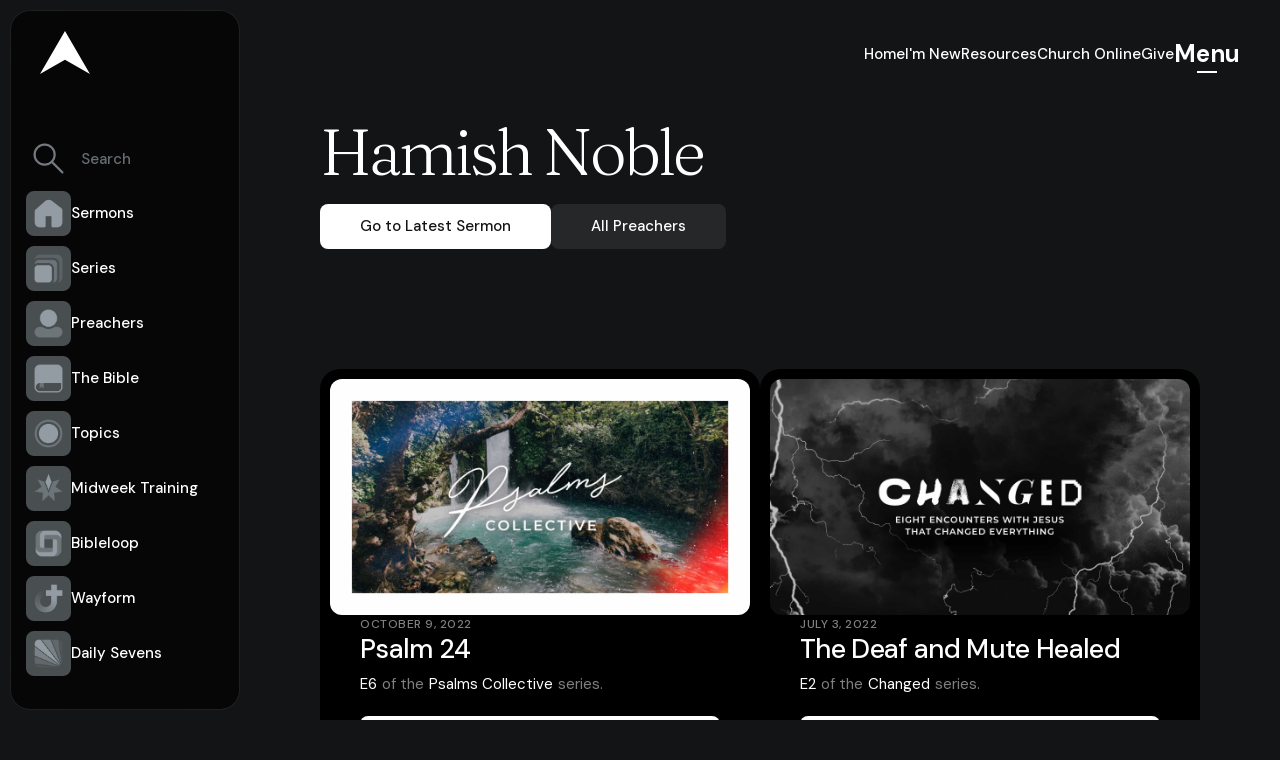

--- FILE ---
content_type: text/html
request_url: https://www.northernlife.org.au/resources/preachers/hamish-noble
body_size: 22479
content:
<!DOCTYPE html><!-- Last Published: Thu Jan 08 2026 01:53:43 GMT+0000 (Coordinated Universal Time) --><html data-wf-domain="www.northernlife.org.au" data-wf-page="6428eac6c388ed76e76f4499" data-wf-site="6424c938a3086c61915ee6dd" lang="en" data-wf-collection="6428eac6c388ede3ce6f4497" data-wf-item-slug="hamish-noble"><head><meta charset="utf-8"/><title>Preacher: Hamish Noble | NorthernLife Baptist Church</title><meta content="View all sermons preached by Hamish Noble at NorthernLife Baptist Church." name="description"/><meta content="Preacher: Hamish Noble | NorthernLife Baptist Church" property="og:title"/><meta content="View all sermons preached by Hamish Noble at NorthernLife Baptist Church." property="og:description"/><meta content="Preacher: Hamish Noble | NorthernLife Baptist Church" property="twitter:title"/><meta content="View all sermons preached by Hamish Noble at NorthernLife Baptist Church." property="twitter:description"/><meta property="og:type" content="website"/><meta content="summary_large_image" name="twitter:card"/><meta content="width=device-width, initial-scale=1" name="viewport"/><link href="https://cdn.prod.website-files.com/6424c938a3086c61915ee6dd/css/northernlife.webflow.shared.2abed5f4a.css" rel="stylesheet" type="text/css" integrity="sha384-Kr7V9KCE5XE+pQPeHUFObQ3yX3l1dbAgxlBRjgRr2I8B8zPBaFKdCg1wewwTTp9j" crossorigin="anonymous"/><link href="https://fonts.googleapis.com" rel="preconnect"/><link href="https://fonts.gstatic.com" rel="preconnect" crossorigin="anonymous"/><script src="https://ajax.googleapis.com/ajax/libs/webfont/1.6.26/webfont.js" type="text/javascript"></script><script type="text/javascript">WebFont.load({  google: {    families: ["Montserrat:100,100italic,200,200italic,300,300italic,400,400italic,500,500italic,600,600italic,700,700italic,800,800italic,900,900italic","Fraunces:100,200,300,regular,500,600,700,800,900,100italic,200italic,300italic,italic,500italic,600italic,700italic,800italic,900italic","DM Sans:regular,italic,500,500italic,700,700italic","Archivo:100,200,300,regular,500,600,700,800,900,100italic,200italic,300italic,italic,500italic,600italic,700italic,800italic,900italic"]  }});</script><script type="text/javascript">!function(o,c){var n=c.documentElement,t=" w-mod-";n.className+=t+"js",("ontouchstart"in o||o.DocumentTouch&&c instanceof DocumentTouch)&&(n.className+=t+"touch")}(window,document);</script><link href="https://cdn.prod.website-files.com/6424c938a3086c61915ee6dd/653b46f118ac409314b80fc5_nlbc-favicon.jpg" rel="shortcut icon" type="image/x-icon"/><link href="https://cdn.prod.website-files.com/6424c938a3086c61915ee6dd/653b46f7e6e6a80e90ee8ee8_nlbc-app.jpg" rel="apple-touch-icon"/><script async="" src="https://www.googletagmanager.com/gtag/js?id=G-X8WLZ5KDM9"></script><script type="text/javascript">window.dataLayer = window.dataLayer || [];function gtag(){dataLayer.push(arguments);}gtag('set', 'developer_id.dZGVlNj', true);gtag('js', new Date());gtag('config', 'G-X8WLZ5KDM9');</script><!--FIXES .MENU-SECTION RECEIVING DISPLAY:BLOCK FOR NO REASON-->
<style>
  .menu-section {display:flex!important;}
</style>

<!--GENERAL STYLING-->
<style>
  a {text-decoration:none;}
</style>

<style>
  #enquiry {appearance:none;}
  
  #teaching-uni {
    pointer-events:none;
  }

</style>

<!-- Nocodelytics --><script async id="nocodelytics-snippet" type="text/javascript" src="https://tracker.nocodelytics.com/api/tracker/assets/nocodelytics.js"></script><!-- End Nocodelytics --></head><body class="body-131415"><div class="page-wrapper"><div class="uni-nav-menu"><header class="menu-section closed"><div class="menu-nav"><div class="menu-nav-col left"><a href="/" class="logo w-inline-block"><div class="logo-svg w-embed"><?xml version="1.0" encoding="UTF-8"?>
<svg style="-webkit-font-smoothing:antialiased;" width="50px" height="auto" viewBox="0 0 740 641" version="1.1" xmlns="http://www.w3.org/2000/svg" xmlns:xlink="http://www.w3.org/1999/xlink">
    <g id="Page-1" stroke="none" stroke-width="1" fill="none" fill-rule="evenodd">
        <polygon id="Path" fill="#FFFFFF" fill-rule="nonzero" points="739.62 640.531 369.805 427.014 0 640.531 369.805 -3.53406678e-19"></polygon>
    </g>
</svg></div></a></div><div class="menu-nav-col right"><div data-w-id="a7511ec9-6a83-113d-63e4-2dda65c50c14" class="menu-wrapper-closer"><div class="menu-icon close">CLOSE</div><div class="menu-icon-close-bar _1"></div><div class="menu-icon-close-bar _2"></div></div></div></div><div class="menu-row"><div class="menu-col left"><h3 class="menu-category-header">Featured.</h3><div class="youtube-nav-expander"><div style="padding-top:56.17021276595745%" class="w-embed-youtubevideo featured-embed"><iframe src="https://www.youtube-nocookie.com/embed/QNsA44-RynU?rel=0&amp;controls=0&amp;autoplay=0&amp;mute=0&amp;start=0" frameBorder="0" style="position:absolute;left:0;top:0;width:100%;height:100%;pointer-events:auto" allow="autoplay; encrypted-media" allowfullscreen="" title="Behold Him (Live) |The Worship Initiative feat. Aaron Williams and John Marc Kohl"></iframe></div></div></div><div class="menu-col right"><div class="menu-right-half"><div class="menu-category-wrapper"><h3 class="menu-category-header">About.</h3><a href="/" class="menu-linkblock w-inline-block"><div class="menu-link">Home</div></a><a href="/jesus" class="menu-linkblock w-inline-block"><div class="menu-link">Jesus</div></a><a href="/about/our-story" class="menu-linkblock w-inline-block"><div class="menu-link">Our Story</div></a><a href="/about/mission-vision-values" class="menu-linkblock w-inline-block"><div class="menu-link">Mission, Vision &amp; Values</div></a><a href="/vision" class="menu-linkblock w-inline-block"><div class="menu-link">Vision 2026: Always Ready</div></a><a href="/about/staff-and-leaders" class="menu-linkblock w-inline-block"><div class="menu-link">Staff &amp; Leaders</div></a><a href="/about/sundays" class="menu-linkblock w-inline-block"><div class="menu-link">Sundays</div></a><a href="/about/ministry-centre" class="menu-linkblock w-inline-block"><div class="menu-link">Ministry Centre</div></a></div><div class="menu-category-wrapper"><h3 class="menu-category-header">Connect.</h3><a href="/start-here" class="menu-linkblock w-inline-block"><div class="menu-link">Start Here</div></a><a href="/connect" class="menu-linkblock w-inline-block"><div class="menu-link">Connect</div></a><a href="/events" class="menu-linkblock w-inline-block"><div class="menu-link">Events</div></a><a href="/give" class="menu-linkblock w-inline-block"><div class="menu-link">Give</div></a><a href="/serve" class="menu-linkblock w-inline-block"><div class="menu-link">Serve</div></a><a href="/lifehubs" class="menu-linkblock w-inline-block"><div class="menu-link">LifeHubs</div></a><a href="/prayer" class="menu-linkblock w-inline-block"><div class="menu-link">Prayer</div></a><a href="https://northernlife.elvanto.com.au" target="_blank" class="menu-linkblock w-inline-block"><div class="menu-link">Elvanto Login</div></a></div></div><div class="menu-right-half"><div class="menu-category-wrapper"><h3 class="menu-category-header">Ministries.</h3><a href="/ministries/playgroup" class="menu-linkblock w-inline-block"><div class="menu-link">Playgroup</div></a><a href="/ministries/kids" class="menu-linkblock w-inline-block"><div class="menu-link">Kids</div></a><a href="/ministries/youth" class="menu-linkblock w-inline-block"><div class="menu-link">Youth</div></a><a href="/ministries/young-adults" class="menu-linkblock w-inline-block"><div class="menu-link">Young Adults</div></a><a href="/ministries/global-mission" class="menu-linkblock w-inline-block"><div class="menu-link">Global Mission</div></a><a href="/ministries/worship" class="menu-linkblock w-inline-block"><div class="menu-link">Worship</div></a><a href="/ministries/safe-church" class="menu-linkblock w-inline-block"><div class="menu-link">Safe Church</div></a></div><div class="menu-category-wrapper"><h3 class="menu-category-header">Resources.</h3><a href="/resources/sermons" class="menu-linkblock w-inline-block"><div class="menu-link">Sermons</div></a><a href="/resources/series" class="menu-linkblock w-inline-block"><div class="menu-link">Series</div></a><a href="/resources/preachers" class="menu-linkblock w-inline-block"><div class="menu-link">Preachers</div></a><a href="/resources/bible" class="menu-linkblock w-inline-block"><div class="menu-link">The Bible</div></a><a href="/resources/topics" class="menu-linkblock w-inline-block"><div class="menu-link">Topics</div></a><a href="/resources/midweek-training" class="menu-linkblock w-inline-block"><div class="menu-link">Midweek Training</div></a><a href="/resources/bibleloop" class="menu-linkblock w-inline-block"><div class="menu-link">Bibleloop</div></a><a href="/resources/wayform" class="menu-linkblock w-inline-block"><div class="menu-link">Wayform</div></a><a href="/resources/daily-sevens" class="menu-linkblock w-inline-block"><div class="menu-link">Daily Sevens</div></a></div></div></div></div></header><nav id="nav-bar" class="nav-section"><div class="nav-row"><div class="nav-col left"><a href="/" class="logo w-inline-block"><div class="logo-svg w-embed"><?xml version="1.0" encoding="UTF-8"?>
<svg style="-webkit-font-smoothing:antialiased;" width="50px" height="auto" viewBox="0 0 740 641" version="1.1" xmlns="http://www.w3.org/2000/svg" xmlns:xlink="http://www.w3.org/1999/xlink">
    <g id="Page-1" stroke="none" stroke-width="1" fill="none" fill-rule="evenodd">
        <polygon id="Path" fill="#FFFFFF" fill-rule="nonzero" points="739.62 640.531 369.805 427.014 0 640.531 369.805 -3.53406678e-19"></polygon>
    </g>
</svg></div></a></div><div class="nav-col right"><div class="links"><a href="/" class="link home w-inline-block"><div class="link-text">Home</div></a><a href="/start-here" class="link w-inline-block"><div class="link-text">I&#x27;m New</div></a><a href="/resources/sermons" class="link w-inline-block"><div class="link-text">Resources</div></a><a id="church-online" href="https://northernlife.online.church" target="_blank" class="link w-inline-block"><div class="link-text">Church Online</div></a><a href="/give" class="link w-inline-block"><div class="link-text">Give</div></a></div><div data-w-id="c8226be0-eda3-a870-16cd-328e697f99bf" class="menu-wrapper-opener"><div class="menu-icon">Menu</div><div class="menu-icon-open-bar menu-icon-no1"></div><div class="menu-icon-open-bar menu-icon-no2"></div></div></div></div></nav></div><div data-wf--resources-sidebar--variant="dynamic-preacher" class="sidebar-section"><div class="sidebar-row"><div data-w-id="fc1e2d95-ffc8-6b01-1a51-4ea094bf4e28" class="sidebar-mobile-trigger"><div class="sidebar-mobile-icon-container"><div class="sidebar-mobile-trigger-icon top"></div><div class="sidebar-mobile-trigger-icon middle"></div><div class="sidebar-mobile-trigger-icon bottom"></div></div></div><div class="sidebar-col"><form action="/search" class="resources-search-container w-form"><input class="resources-search-input w-input" maxlength="256" name="query" placeholder="Search" type="search" id="search" required=""/><div class="resources-search-icon-vector w-embed"><?xml version="1.0" encoding="UTF-8"?>
<svg width="auto" height="auto" viewBox="0 0 1050 1050" version="1.1" xmlns="http://www.w3.org/2000/svg" xmlns:xlink="http://www.w3.org/1999/xlink">
    <title>Search Icon</title>
    <g id="resources-search-alpha" stroke="none" stroke-width="1" fill="none" fill-rule="evenodd" stroke-linecap="round">
        <g id="Group" transform="translate(525.000000, 525.134475) scale(-1, 1) translate(-525.000000, -525.134475) translate(200.000000, 200.000000)" stroke="#73797f" stroke-width="50">
            <circle id="Oval" cx="415.5" cy="234.5" r="234.5"></circle>
            <line x1="-8.36331004e-13" y1="650" x2="248" y2="402" id="Path-2-Copy"></line>
        </g>
    </g>
</svg></div><input type="submit" class="resources-search-button w-button" value="Search"/></form><a href="/resources/sermons" class="sidebar-linkblock sermons w-inline-block"><div class="sidebar-icon"><img src="https://cdn.prod.website-files.com/6424c938a3086c61915ee6dd/6892a860aa7ce6b0ef659219_resources-sermons%20copy.jpg" loading="lazy" sizes="(max-width: 1050px) 100vw, 1050px" srcset="https://cdn.prod.website-files.com/6424c938a3086c61915ee6dd/6892a860aa7ce6b0ef659219_resources-sermons%20copy-p-500.jpg 500w, https://cdn.prod.website-files.com/6424c938a3086c61915ee6dd/6892a860aa7ce6b0ef659219_resources-sermons%20copy-p-800.jpg 800w, https://cdn.prod.website-files.com/6424c938a3086c61915ee6dd/6892a860aa7ce6b0ef659219_resources-sermons%20copy.jpg 1050w" alt="" class="sidebar-icon-img"/></div><p class="sidebar-linktext">Sermons</p></a><a href="/resources/series" class="sidebar-linkblock series w-inline-block"><div class="sidebar-icon"><img src="https://cdn.prod.website-files.com/6424c938a3086c61915ee6dd/653ae9b8bec00f731371eddf_resources-series.jpg" loading="lazy" alt="Series icon." class="sidebar-icon-img"/></div><p class="sidebar-linktext">Series</p></a><a href="/resources/preachers" class="sidebar-linkblock preachers w-variant-342cdd6e-bc87-1dd7-c996-5922a9d772b9 w-inline-block"><div class="sidebar-icon"><img src="https://cdn.prod.website-files.com/6424c938a3086c61915ee6dd/653ae9b82ef50c66356f7450_resources-preachers.jpg" loading="lazy" alt="Preacher icon." class="sidebar-icon-img"/></div><p class="sidebar-linktext">Preachers</p></a><a href="/resources/bible" class="sidebar-linkblock bible w-inline-block"><div class="sidebar-icon"><img src="https://cdn.prod.website-files.com/6424c938a3086c61915ee6dd/653ae9b8bdb15f5db87d9f5b_resources-bible.jpg" loading="lazy" alt="Bible icon." class="sidebar-icon-img"/></div><p class="sidebar-linktext">The Bible</p></a><a href="/resources/topics" class="sidebar-linkblock topics w-inline-block"><div class="sidebar-icon"><img src="https://cdn.prod.website-files.com/6424c938a3086c61915ee6dd/66152dc629c6d116b61549e7_e287f57f9ef61a22c2cfc086c969ccc7_resources-topics.jpg" loading="lazy" sizes="(max-width: 1050px) 100vw, 1050px" srcset="https://cdn.prod.website-files.com/6424c938a3086c61915ee6dd/66152dc629c6d116b61549e7_e287f57f9ef61a22c2cfc086c969ccc7_resources-topics-p-500.jpg 500w, https://cdn.prod.website-files.com/6424c938a3086c61915ee6dd/66152dc629c6d116b61549e7_e287f57f9ef61a22c2cfc086c969ccc7_resources-topics-p-800.jpg 800w, https://cdn.prod.website-files.com/6424c938a3086c61915ee6dd/66152dc629c6d116b61549e7_e287f57f9ef61a22c2cfc086c969ccc7_resources-topics.jpg 1050w" alt="" class="sidebar-icon-img"/></div><p class="sidebar-linktext">Topics</p></a><a href="/resources/midweek-training" class="sidebar-linkblock mwt w-inline-block"><div class="sidebar-icon"><img src="https://cdn.prod.website-files.com/6424c938a3086c61915ee6dd/653ae9b8dd406921cb3a86cf_resources-mwt.jpg" loading="lazy" alt="Midweek Training logo." class="sidebar-icon-img"/></div><p class="sidebar-linktext">Midweek Training</p></a><a href="/resources/bibleloop" class="sidebar-linkblock bibleloop w-inline-block"><div class="sidebar-icon"><img src="https://cdn.prod.website-files.com/6424c938a3086c61915ee6dd/666fc8b42597a10fabbaf2db_14dcfbad53ddaeab0b159cd7fa79a09d_resources-bibleloop.jpg" loading="lazy" sizes="(max-width: 1050px) 100vw, 1050px" srcset="https://cdn.prod.website-files.com/6424c938a3086c61915ee6dd/666fc8b42597a10fabbaf2db_14dcfbad53ddaeab0b159cd7fa79a09d_resources-bibleloop-p-500.jpg 500w, https://cdn.prod.website-files.com/6424c938a3086c61915ee6dd/666fc8b42597a10fabbaf2db_14dcfbad53ddaeab0b159cd7fa79a09d_resources-bibleloop-p-800.jpg 800w, https://cdn.prod.website-files.com/6424c938a3086c61915ee6dd/666fc8b42597a10fabbaf2db_14dcfbad53ddaeab0b159cd7fa79a09d_resources-bibleloop.jpg 1050w" alt="" class="sidebar-icon-img"/></div><p class="sidebar-linktext">Bibleloop</p></a><a href="/resources/wayform" class="sidebar-linkblock wayform w-inline-block"><div class="sidebar-icon"><img src="https://cdn.prod.website-files.com/6424c938a3086c61915ee6dd/6668fd0b68c6c708c4166d62_90e3b900ca88b039531cc29e3748c83f_resources-wayform.jpg" loading="lazy" sizes="(max-width: 1050px) 100vw, 1050px" srcset="https://cdn.prod.website-files.com/6424c938a3086c61915ee6dd/6668fd0b68c6c708c4166d62_90e3b900ca88b039531cc29e3748c83f_resources-wayform-p-500.jpg 500w, https://cdn.prod.website-files.com/6424c938a3086c61915ee6dd/6668fd0b68c6c708c4166d62_90e3b900ca88b039531cc29e3748c83f_resources-wayform-p-800.jpg 800w, https://cdn.prod.website-files.com/6424c938a3086c61915ee6dd/6668fd0b68c6c708c4166d62_90e3b900ca88b039531cc29e3748c83f_resources-wayform.jpg 1050w" alt="" class="sidebar-icon-img"/></div><p class="sidebar-linktext">Wayform</p></a><a href="/resources/daily-sevens" class="sidebar-linkblock dailysevens w-inline-block"><div class="sidebar-icon"><img src="https://cdn.prod.website-files.com/6424c938a3086c61915ee6dd/68c7a9f0d575e0aa1bfd3075_resources-dailysevens.jpg" loading="lazy" sizes="(max-width: 1050px) 100vw, 1050px" srcset="https://cdn.prod.website-files.com/6424c938a3086c61915ee6dd/68c7a9f0d575e0aa1bfd3075_resources-dailysevens-p-500.jpg 500w, https://cdn.prod.website-files.com/6424c938a3086c61915ee6dd/68c7a9f0d575e0aa1bfd3075_resources-dailysevens-p-800.jpg 800w, https://cdn.prod.website-files.com/6424c938a3086c61915ee6dd/68c7a9f0d575e0aa1bfd3075_resources-dailysevens.jpg 1050w" alt="" class="sidebar-icon-img"/></div><p class="sidebar-linktext">Daily Sevens</p></a></div></div></div><div class="resources-main"><div class="bg-131415 _240px-left"><div class="section resources-hero"><div class="row resources-hero"><div class="col resources-hero"><h1 class="h1 white">Hamish Noble</h1><p class="paragraph white _10px-top w-condition-invisible w-dyn-bind-empty"></p><div class="button-container mobile-left _20px-top"><div class="fullwidth-mobile w-dyn-list"><div role="list" class="w-dyn-items"><div role="listitem" class="w-dyn-item"><a href="/resources/sermons/changed-e2" class="button white fullwidth-mobile w-button">Go to Latest Sermon</a></div></div></div><a href="/resources/preachers" class="button grey fullwidth-mobile w-button">All Preachers</a></div></div></div></div><div class="section preacher recent"><div class="row preacher recent"><div class="col preacher recent"><div class="collection-wrapper preacher recent w-dyn-list"><div role="list" class="collection-list preacher recent w-dyn-items"><div role="listitem" class="collection-item preacher recent w-dyn-item"><div class="sub preacher recent logo"><a href="/resources/sermons/psalms-collective-e6" class="linkblock preacher recent logo w-inline-block"><img alt="" loading="lazy" src="" class="img preacher recent logo w-condition-invisible w-dyn-bind-empty"/><img alt="" loading="lazy" src="https://cdn.prod.website-files.com/6428e85707c9bbae98a4292f/64c2ff50761d2d11e1f8d2f8_PsalmsCollective-WEB.jpg" sizes="100vw" srcset="https://cdn.prod.website-files.com/6428e85707c9bbae98a4292f/64c2ff50761d2d11e1f8d2f8_PsalmsCollective-WEB-p-500.jpg 500w, https://cdn.prod.website-files.com/6428e85707c9bbae98a4292f/64c2ff50761d2d11e1f8d2f8_PsalmsCollective-WEB-p-800.jpg 800w, https://cdn.prod.website-files.com/6428e85707c9bbae98a4292f/64c2ff50761d2d11e1f8d2f8_PsalmsCollective-WEB-p-1080.jpg 1080w, https://cdn.prod.website-files.com/6428e85707c9bbae98a4292f/64c2ff50761d2d11e1f8d2f8_PsalmsCollective-WEB.jpg 1920w" class="img preacher recent logo"/></a></div><div class="sub preacher recent text"><h6 class="h6 white dim _2px">October 9, 2022</h6><a href="/resources/sermons/psalms-collective-e6" class="linkblock preacher recent title _10px w-inline-block"><h4 class="h4 white">Psalm 24</h4></a><div class="meta sermons recent _20px"><a href="/resources/sermons/psalms-collective-e6" class="paragraph white inline link-hover">E6</a><p class="paragraph white inline dim">of the</p><a href="/resources/series/psalms-collective" class="paragraph white inline link-hover">Psalms Collective</a><p class="paragraph white inline dim">series.</p></div><div class="meta sermons recent _20px w-condition-invisible"><p class="paragraph white inline dim">On</p><a href="/resources/bible/psalms" class="paragraph white inline link-hover w-condition-invisible">Psalms</a><a href="/resources/bible/psalms" class="paragraph white inline link-hover">Psalm</a><a href="/resources/bible/psalms" class="paragraph white inline link-hover">24</a><p class="paragraph white dim inline-5">.</p></div><div class="meta sermons recent _20px w-condition-invisible"><p class="paragraph white inline dim">By</p><a href="/resources/preachers/hamish-noble" aria-current="page" class="paragraph white inline link-hover w--current">Hamish Noble</a><p class="paragraph white dim inline-5">.</p></div><div class="button-container mobile-left"><a href="/resources/sermons/psalms-collective-e6" class="button white fullwidth w-button">Go to Sermon</a><a href="/resources/series/psalms-collective" class="button grey fullwidth w-button">Go to Series</a></div></div></div><div role="listitem" class="collection-item preacher recent w-dyn-item"><div class="sub preacher recent logo"><a href="/resources/sermons/changed-e2" class="linkblock preacher recent logo w-inline-block"><img alt="" loading="lazy" src="" class="img preacher recent logo w-condition-invisible w-dyn-bind-empty"/><img alt="" loading="lazy" src="https://cdn.prod.website-files.com/6428e85707c9bbae98a4292f/64c2ffa87a6615fd5c8bde31_Changed-MASTER.jpg" sizes="100vw" srcset="https://cdn.prod.website-files.com/6428e85707c9bbae98a4292f/64c2ffa87a6615fd5c8bde31_Changed-MASTER-p-500.jpg 500w, https://cdn.prod.website-files.com/6428e85707c9bbae98a4292f/64c2ffa87a6615fd5c8bde31_Changed-MASTER-p-800.jpg 800w, https://cdn.prod.website-files.com/6428e85707c9bbae98a4292f/64c2ffa87a6615fd5c8bde31_Changed-MASTER-p-1080.jpg 1080w, https://cdn.prod.website-files.com/6428e85707c9bbae98a4292f/64c2ffa87a6615fd5c8bde31_Changed-MASTER.jpg 1920w" class="img preacher recent logo"/></a></div><div class="sub preacher recent text"><h6 class="h6 white dim _2px">July 3, 2022</h6><a href="/resources/sermons/changed-e2" class="linkblock preacher recent title _10px w-inline-block"><h4 class="h4 white">The Deaf and Mute Healed</h4></a><div class="meta sermons recent _20px"><a href="/resources/sermons/changed-e2" class="paragraph white inline link-hover">E2</a><p class="paragraph white inline dim">of the</p><a href="/resources/series/changed" class="paragraph white inline link-hover">Changed</a><p class="paragraph white inline dim">series.</p></div><div class="meta sermons recent _20px w-condition-invisible"><p class="paragraph white inline dim">On</p><a href="/resources/bible/mark" class="paragraph white inline link-hover">Mark</a><a href="/resources/bible/mark" class="paragraph white inline link-hover w-condition-invisible">Psalm</a><a href="/resources/bible/mark" class="paragraph white inline link-hover">7:31-37</a><p class="paragraph white dim inline-5">.</p></div><div class="meta sermons recent _20px w-condition-invisible"><p class="paragraph white inline dim">By</p><a href="/resources/preachers/hamish-noble" aria-current="page" class="paragraph white inline link-hover w--current">Hamish Noble</a><p class="paragraph white dim inline-5">.</p></div><div class="button-container mobile-left"><a href="/resources/sermons/changed-e2" class="button white fullwidth w-button">Go to Sermon</a><a href="/resources/series/changed" class="button grey fullwidth w-button">Go to Series</a></div></div></div></div></div></div></div></div><div class="section resources-table"><div class="row resources-table"><div class="col resources-table"><div class="resources-table-header"><div class="resources-table-cell no-border-bg"><h5 class="h5 white">Sermon</h5></div><div class="resources-table-cell no-border-bg"><h5 class="h5 white">Series</h5></div><div class="resources-table-cell no-border-bg"><h5 class="h5 white">Scripture</h5></div><div class="resources-table-cell no-border-bg _w-180px"><h5 class="h5 white">Preacher</h5></div><div class="resources-table-cell no-border-bg _w-180px"><h5 class="h5 white">Date</h5></div><div class="resources-table-cell no-border-bg _w-180px"><h5 class="h5 white">Download</h5></div></div><div class="resources-table-collection-wrapper w-dyn-list"><div role="list" class="resources-table-collection-list w-dyn-items"><div role="listitem" class="resources-table-collection-item w-dyn-item"><div class="resources-table-cell"><a href="/resources/sermons/psalms-collective-e6" class="resources-table-cell-linkblock w-inline-block"><p class="paragraph">Psalm 24</p></a><a href="/resources/sermons/psalms-collective-e6" class="resources-table-cell-linkblock w-inline-block w-condition-invisible"><p class="paragraph dim italic">Psalm 24</p></a></div><div class="resources-table-cell"><a href="/resources/series/psalms-collective" class="resources-table-cell-linkblock w-inline-block"><p class="paragraph inline">Psalms Collective</p><p class="paragraph inline-0">E6</p></a><a href="/resources/series/psalms-collective" class="resources-table-cell-linkblock w-inline-block w-condition-invisible"><p class="paragraph inline dim italic">Psalms Collective</p><p class="paragraph inline-0 dim italic">E6</p></a></div><div class="resources-table-cell"><a href="/resources/bible/psalms" class="resources-table-cell-linkblock w-inline-block"><p class="paragraph inline w-condition-invisible">Psalms</p><p class="paragraph inline">Psalm</p><p class="paragraph inline-0">24</p></a><a href="/resources/bible/psalms" class="resources-table-cell-linkblock w-inline-block w-condition-invisible"><p class="paragraph inline dim italic w-condition-invisible">Psalms</p><p class="paragraph inline dim italic">Psalm</p><p class="paragraph inline-0 dim italic">24</p></a></div><div class="resources-table-cell _w-180px"><a href="/resources/preachers/hamish-noble" aria-current="page" class="resources-table-cell-linkblock w-inline-block w--current"><p class="paragraph">Hamish Noble</p></a><a href="/resources/preachers/hamish-noble" aria-current="page" class="resources-table-cell-linkblock w-inline-block w-condition-invisible w--current"><p class="paragraph dim italic">Hamish Noble</p></a></div><div class="resources-table-cell _w-180px"><a href="/resources/sermons/psalms-collective-e6" class="resources-table-cell-linkblock w-inline-block"><p class="paragraph">Oct 9, 2022</p></a><a href="/resources/sermons/psalms-collective-e6" class="resources-table-cell-linkblock w-inline-block w-condition-invisible"><p class="paragraph dim italic">Upcoming</p></a></div><div class="resources-table-cell dp-flex _w-180px"><a href="https://cdn.prod.website-files.com/6428e85707c9bbae98a4292f/662dccbd53ad4181c5d1aac0_PSALM%2024.pdf" target="_blank" class="resources-table-cell-linkblock w-inline-block"><p class="paragraph inline">Slides</p><p class="paragraph white inline-5 w-condition-invisible">,</p></a><a href="#" class="resources-table-cell-linkblock w-inline-block w-condition-invisible"><p class="paragraph inline-0">Transcript</p></a></div></div><div role="listitem" class="resources-table-collection-item w-dyn-item"><div class="resources-table-cell"><a href="/resources/sermons/changed-e2" class="resources-table-cell-linkblock w-inline-block"><p class="paragraph">The Deaf and Mute Healed</p></a><a href="/resources/sermons/changed-e2" class="resources-table-cell-linkblock w-inline-block w-condition-invisible"><p class="paragraph dim italic">The Deaf and Mute Healed</p></a></div><div class="resources-table-cell"><a href="/resources/series/changed" class="resources-table-cell-linkblock w-inline-block"><p class="paragraph inline">Changed</p><p class="paragraph inline-0">E2</p></a><a href="/resources/series/changed" class="resources-table-cell-linkblock w-inline-block w-condition-invisible"><p class="paragraph inline dim italic">Changed</p><p class="paragraph inline-0 dim italic">E2</p></a></div><div class="resources-table-cell"><a href="/resources/bible/mark" class="resources-table-cell-linkblock w-inline-block"><p class="paragraph inline">Mark</p><p class="paragraph inline w-condition-invisible">Psalm</p><p class="paragraph inline-0">7:31-37</p></a><a href="/resources/bible/mark" class="resources-table-cell-linkblock w-inline-block w-condition-invisible"><p class="paragraph inline dim italic">Mark</p><p class="paragraph inline dim italic w-condition-invisible">Psalm</p><p class="paragraph inline-0 dim italic">7:31-37</p></a></div><div class="resources-table-cell _w-180px"><a href="/resources/preachers/hamish-noble" aria-current="page" class="resources-table-cell-linkblock w-inline-block w--current"><p class="paragraph">Hamish Noble</p></a><a href="/resources/preachers/hamish-noble" aria-current="page" class="resources-table-cell-linkblock w-inline-block w-condition-invisible w--current"><p class="paragraph dim italic">Hamish Noble</p></a></div><div class="resources-table-cell _w-180px"><a href="/resources/sermons/changed-e2" class="resources-table-cell-linkblock w-inline-block"><p class="paragraph">Jul 3, 2022</p></a><a href="/resources/sermons/changed-e2" class="resources-table-cell-linkblock w-inline-block w-condition-invisible"><p class="paragraph dim italic">Upcoming</p></a></div><div class="resources-table-cell dp-flex _w-180px"><a href="https://cdn.prod.website-files.com/6428e85707c9bbae98a4292f/662dcbb653ad4181c5d0dea0_THE%20DEAF%20AND%20MUTE%20HEALED.pdf" target="_blank" class="resources-table-cell-linkblock w-inline-block"><p class="paragraph inline">Slides</p><p class="paragraph white inline-5 w-condition-invisible">,</p></a><a href="#" class="resources-table-cell-linkblock w-inline-block w-condition-invisible"><p class="paragraph inline-0">Transcript</p></a></div></div></div><div role="navigation" aria-label="List" class="w-pagination-wrapper sermons-table-collection-pagination"></div></div></div></div></div><div class="section preachers list _0px-top"><div class="row preachers list"><div class="col preachers list"><h4 class="h4 white _20px">Staff preachers</h4><div class="collection-wrapper preachers list staff w-dyn-list"><div role="list" class="collection-list preachers list staff w-dyn-items"><div role="listitem" class="collection-item preachers list staff w-dyn-item"><a href="/resources/preachers/jonathan-shanks" class="linkblock preachers list staff w-inline-block"><h5 class="h5 centred">Jonathan Shanks</h5></a></div><div role="listitem" class="collection-item preachers list staff w-dyn-item"><a href="/resources/preachers/benjamin-shanks" class="linkblock preachers list staff w-inline-block"><h5 class="h5 centred">Benjamin Shanks</h5></a></div></div></div><h4 class="h4 white _20px">All preachers</h4><div class="collection-wrapper preachers list w-dyn-list"><div role="list" class="collection-list preachers list w-dyn-items"><div role="listitem" class="collection-item preachers list w-dyn-item"><a href="/resources/preachers/abigail-markey" class="linkblock preachers list w-inline-block"><h5 class="h5 centred">Abigail Markey</h5></a></div><div role="listitem" class="collection-item preachers list w-dyn-item"><a href="/resources/preachers/alex-grime" class="linkblock preachers list w-inline-block"><h5 class="h5 centred">Alex Grime</h5></a></div><div role="listitem" class="collection-item preachers list w-dyn-item"><a href="/resources/preachers/andrew-dawkins" class="linkblock preachers list w-inline-block"><h5 class="h5 centred">Andrew Dawkins</h5></a></div><div role="listitem" class="collection-item preachers list w-dyn-item"><a href="/resources/preachers/cal-baker" class="linkblock preachers list w-inline-block"><h5 class="h5 centred">Cal Baker</h5></a></div><div role="listitem" class="collection-item preachers list w-dyn-item"><a href="/resources/preachers/christine-redwood" class="linkblock preachers list w-inline-block"><h5 class="h5 centred">Christine Redwood</h5></a></div><div role="listitem" class="collection-item preachers list w-dyn-item"><a href="/resources/preachers/corri-byrne" class="linkblock preachers list w-inline-block"><h5 class="h5 centred">Corri Byrne</h5></a></div><div role="listitem" class="collection-item preachers list w-dyn-item"><a href="/resources/preachers/daniel-spiritosanto" class="linkblock preachers list w-inline-block"><h5 class="h5 centred">Daniel Spiritosanto</h5></a></div><div role="listitem" class="collection-item preachers list w-dyn-item"><a href="/resources/preachers/david-starling" class="linkblock preachers list w-inline-block"><h5 class="h5 centred">David Starling</h5></a></div><div role="listitem" class="collection-item preachers list w-dyn-item"><a href="/resources/preachers/hamish-noble" aria-current="page" class="linkblock preachers list w-inline-block w--current"><h5 class="h5 centred">Hamish Noble</h5></a></div><div role="listitem" class="collection-item preachers list w-dyn-item"><a href="/resources/preachers/jack-long" class="linkblock preachers list w-inline-block"><h5 class="h5 centred">Jack Long</h5></a></div><div role="listitem" class="collection-item preachers list w-dyn-item"><a href="/resources/preachers/james-mollenhauer" class="linkblock preachers list w-inline-block"><h5 class="h5 centred">James Mollenhauer</h5></a></div><div role="listitem" class="collection-item preachers list w-dyn-item"><a href="/resources/preachers/john-harvey" class="linkblock preachers list w-inline-block"><h5 class="h5 centred">John Harvey</h5></a></div><div role="listitem" class="collection-item preachers list w-dyn-item"><a href="/resources/preachers/karen-brading" class="linkblock preachers list w-inline-block"><h5 class="h5 centred">Karen Brading</h5></a></div><div role="listitem" class="collection-item preachers list w-dyn-item"><a href="/resources/preachers/kathleen-esser" class="linkblock preachers list w-inline-block"><h5 class="h5 centred">Kathleen Esser</h5></a></div><div role="listitem" class="collection-item preachers list w-dyn-item"><a href="/resources/preachers/keith-mitchell" class="linkblock preachers list w-inline-block"><h5 class="h5 centred">Keith Mitchell</h5></a></div><div role="listitem" class="collection-item preachers list w-dyn-item"><a href="/resources/preachers/lachlan-ford" class="linkblock preachers list w-inline-block"><h5 class="h5 centred">Lachlan Ford</h5></a></div><div role="listitem" class="collection-item preachers list w-dyn-item"><a href="/resources/preachers/leanne-shanks" class="linkblock preachers list w-inline-block"><h5 class="h5 centred">Leanne Shanks</h5></a></div><div role="listitem" class="collection-item preachers list w-dyn-item"><a href="/resources/preachers/melanie-noble" class="linkblock preachers list w-inline-block"><h5 class="h5 centred">Melanie Noble</h5></a></div><div role="listitem" class="collection-item preachers list w-dyn-item"><a href="/resources/preachers/mike-p" class="linkblock preachers list w-inline-block"><h5 class="h5 centred">Mike P</h5></a></div><div role="listitem" class="collection-item preachers list w-dyn-item"><a href="/resources/preachers/morgan-ridley-smith" class="linkblock preachers list w-inline-block"><h5 class="h5 centred">Morgan Ridley-Smith</h5></a></div><div role="listitem" class="collection-item preachers list w-dyn-item"><a href="/resources/preachers/nicole-yeung" class="linkblock preachers list w-inline-block"><h5 class="h5 centred">Nicole Yeung</h5></a></div><div role="listitem" class="collection-item preachers list w-dyn-item"><a href="/resources/preachers/omar-djoeandy" class="linkblock preachers list w-inline-block"><h5 class="h5 centred">Omar Djoeandy</h5></a></div><div role="listitem" class="collection-item preachers list w-dyn-item"><a href="/resources/preachers/rachel-ford" class="linkblock preachers list w-inline-block"><h5 class="h5 centred">Rachel Ford</h5></a></div><div role="listitem" class="collection-item preachers list w-dyn-item"><a href="/resources/preachers/rachel-li" class="linkblock preachers list w-inline-block"><h5 class="h5 centred">Rachel Li</h5></a></div><div role="listitem" class="collection-item preachers list w-dyn-item"><a href="/resources/preachers/richard-ford" class="linkblock preachers list w-inline-block"><h5 class="h5 centred">Richard Ford</h5></a></div><div role="listitem" class="collection-item preachers list w-dyn-item"><a href="/resources/preachers/ross-clifford" class="linkblock preachers list w-inline-block"><h5 class="h5 centred">Ross Clifford</h5></a></div><div role="listitem" class="collection-item preachers list w-dyn-item"><a href="/resources/preachers/ruth-spiritosanto" class="linkblock preachers list w-inline-block"><h5 class="h5 centred">Ruth Spiritosanto</h5></a></div><div role="listitem" class="collection-item preachers list w-dyn-item"><a href="/resources/preachers/scott-pilgrim" class="linkblock preachers list w-inline-block"><h5 class="h5 centred">Scott Pilgrim</h5></a></div><div role="listitem" class="collection-item preachers list w-dyn-item"><a href="/resources/preachers/stephanie-long" class="linkblock preachers list w-inline-block"><h5 class="h5 centred">Stephanie Long</h5></a></div><div role="listitem" class="collection-item preachers list w-dyn-item"><a href="/resources/preachers/stuart-roberts" class="linkblock preachers list w-inline-block"><h5 class="h5 centred">Stuart Roberts</h5></a></div><div role="listitem" class="collection-item preachers list w-dyn-item"><a href="/resources/preachers/virginia-mathews" class="linkblock preachers list w-inline-block"><h5 class="h5 centred">Virginia Mathews</h5></a></div></div></div></div></div></div></div><div class="bg-000000 _240px-left"><div class="section footer"><div class="nav-section bm-difference bm-nullify"></div><div class="row footer lower"><div class="col footer lower left"><a href="/" class="linkblock footer logo _20px w-inline-block"><img src="https://cdn.prod.website-files.com/6424c938a3086c61915ee6dd/65b5d92fcebba152b564d05e_nlbc-logo.svg" loading="lazy" alt="" class="img footer lower logo"/></a><div class="button-container mobile-left footercontainer"><a href="https://instagram.com/northernlifebaptistchurch" target="_blank" class="uni-social-icon w-inline-block"><div class="uni-social-icon-svg-colour w-embed"><?xml version="1.0" encoding="UTF-8"?>
<svg width="auto" height="auto" viewBox="0 0 500 500" version="1.1" xmlns="http://www.w3.org/2000/svg" xmlns:xlink="http://www.w3.org/1999/xlink">
    <defs>
        <path d="M156.3916,500 L138.484664,499.978214 C133.451705,499.952835 128.419169,499.872947 123.38794,499.738562 C112.38672,499.607843 101.407285,498.649237 90.558557,496.862745 C79.6980557,495.000252 69.1763573,491.526981 59.3412339,486.557734 C39.5805518,476.494512 23.5128192,460.433006 13.4410945,440.675381 C8.47837413,430.831113 5.01274621,420.301148 3.15876612,409.433551 C1.37100683,398.577628 0.402489609,387.602571 0.261415127,376.601307 C0.130707564,371.568627 0.0435691879,366.535948 0.0435691879,361.503268 C0,355.533769 0,349.56427 0,343.594771 L0,156.405229 C0,150.413943 0,144.466231 0.0435691879,138.474946 C0.0616853646,133.441627 0.134304936,128.408652 0.261415127,123.376906 C0.392122691,112.374728 1.35064482,101.416122 3.15876612,90.5664488 C5.00925479,79.6979849 8.47505032,69.1675106 13.4410945,59.3246187 C23.5147954,39.5555762 39.5909208,23.4856767 59.3630185,13.4204793 C69.2005081,8.45693782 79.7213352,4.98395467 90.5803416,3.11546841 C101.429069,1.35076253 112.408505,0.37037037 123.409725,0.239651416 C128.441032,0.112530148 133.473568,0.0399042479 138.506448,0.0217864924 L156.435169,0 L343.6084,0 L361.537121,0.0217864924 C366.562739,0.040061421 371.588012,0.112687308 376.61206,0.239651416 C387.635064,0.392156863 398.6145,1.32897603 409.463228,3.1372549 C420.311955,4.98910675 430.833914,8.47494553 440.680551,13.4204793 C460.445441,23.4881545 476.513892,39.5580058 486.58069,59.3246187 C491.541904,69.1695103 495.007457,79.699245 496.863018,90.5664488 C498.649355,101.416122 499.629662,112.396514 499.760369,123.398693 C499.887323,128.423178 499.959942,133.44889 499.978215,138.474946 L500,146.056645 L500,351.045752 L499.978215,361.503268 C499.956431,366.514161 499.869292,371.568627 499.760369,376.601307 C499.607877,387.603486 498.67114,398.562092 496.863018,409.433551 C495.012337,420.295016 491.546499,430.818277 486.58069,440.653595 C476.512667,460.419317 460.444551,476.488833 440.680551,486.557734 C430.845803,491.527886 420.323966,495.001202 409.463228,496.862745 C398.6145,498.649237 387.635064,499.607843 376.61206,499.738562 C371.588012,499.865526 366.562739,499.938152 361.537121,499.956427 L343.6084,500 L156.3916,500 Z" id="path-1"></path>
        <linearGradient x1="-1.11022302e-14%" y1="-6.65283447e-15%" x2="100%" y2="100%" id="linearGradient-9">
            <stop stop-color="#6228D7" offset="0%"></stop>
            <stop stop-color="#EE2A7B" offset="50.7785184%"></stop>
            <stop stop-color="#F9CE34" offset="100%"></stop>
        </linearGradient>
    </defs>
    <g id="Artboard-Copy-10" stroke="none" stroke-width="1" fill="none" fill-rule="evenodd">
        <g id="Group">
            <mask id="mask-2" fill="white">
                <use xlink:href="#path-1"></use>
            </mask>
            <use id="Mask" fill="#252729" xlink:href="#path-1"></use>
            <g mask="url(#mask-2)">
                <rect id="Rectangle" fill="url(#linearGradient-9)" x="0" y="0" width="500" height="500"></rect>
                <path d="M250,97.5089286 C299.665179,97.5089286 305.547619,97.6949405 325.162202,98.5907738 C343.299107,99.4181548 353.147321,102.44494 359.700893,104.994048 C368.386905,108.370536 374.580357,112.395833 381.089286,118.904762 C387.596726,125.41369 391.630952,131.608631 395,140.293155 C397.549107,146.846726 400.575893,156.69494 401.403274,174.831845 C402.297619,194.446429 402.485119,200.327381 402.485119,249.994048 C402.485119,299.660714 402.299107,305.540179 401.403274,325.154762 C400.575893,343.291667 397.549107,353.139881 395,359.693452 C391.623512,368.379464 387.598214,374.572917 381.089286,381.081845 C374.580357,387.589286 368.385417,391.623512 359.700893,394.99256 C353.147321,397.541667 343.299107,400.568452 325.162202,401.395833 C305.549107,402.290179 299.666667,402.477679 250,402.477679 C200.333333,402.477679 194.453869,402.291667 174.839286,401.395833 C156.702381,400.568452 146.854167,397.541667 140.300595,394.99256 C131.614583,391.614583 125.421131,387.589286 118.912202,381.081845 C112.404762,374.572917 108.370536,368.377976 105.001488,359.693452 C102.450893,353.139881 99.4255952,343.291667 98.5982143,325.154762 C97.703869,305.541667 97.516369,299.659226 97.516369,249.994048 C97.516369,200.328869 97.702381,194.447917 98.5982143,174.831845 C99.4255952,156.69494 102.452381,146.846726 105.001488,140.293155 C108.377976,131.607143 112.403274,125.41369 118.912202,118.904762 C125.421131,112.397321 131.616071,108.363095 140.300595,104.994048 C146.854167,102.44494 156.702381,99.4181548 174.839286,98.5907738 C194.452381,97.703869 200.334821,97.5089286 250,97.5089286 Z M250,64 C199.485119,64 193.14881,64.2157738 173.311012,65.1175595 C153.510417,66.0193452 139.994048,69.1666667 128.16369,73.764881 C115.93006,78.5208333 105.561012,84.8809524 95.2202381,95.2202381 C84.8809524,105.561012 78.514881,115.93006 73.764881,128.16369 C69.1651786,139.995536 66.0193452,153.517857 65.1175595,173.311012 C64.2157738,193.150298 64,199.486607 64,250 C64,300.513393 64.2157738,306.85119 65.1175595,326.688988 C66.0193452,346.489583 69.1666667,360.005952 73.764881,371.83631 C78.5208333,384.06994 84.8809524,394.438988 95.2202381,404.779762 C105.561012,415.120536 115.9375,421.479167 128.16369,426.235119 C139.995536,430.834821 153.517857,433.980655 173.311012,434.88244 C193.14881,435.784226 199.485119,436 250,436 C300.514881,436 306.85119,435.784226 326.688988,434.88244 C346.489583,433.980655 360.005952,430.833333 371.83631,426.235119 C384.06994,421.477679 394.438988,415.119048 404.779762,404.779762 C415.120536,394.438988 421.479167,384.0625 426.235119,371.83631 C430.834821,360.005952 433.980655,346.482143 434.88244,326.688988 C435.784226,306.85119 436,300.514881 436,250 C436,199.485119 435.784226,193.14881 434.88244,173.311012 C433.980655,153.510417 430.833333,139.994048 426.235119,128.16369 C421.477679,115.93006 415.119048,105.561012 404.779762,95.2202381 C394.438988,84.8809524 384.0625,78.5208333 371.83631,73.764881 C360.005952,69.1651786 346.482143,66.0193452 326.688988,65.1175595 C306.852679,64.2157738 300.514881,64 250,64 Z M250,154.488095 C197.248512,154.488095 154.488095,197.248512 154.488095,250 C154.488095,302.751488 197.248512,345.513393 250,345.513393 C302.751488,345.513393 345.513393,302.751488 345.513393,250 C345.513393,197.248512 302.751488,154.488095 250,154.488095 Z M250,312.004464 C215.760417,312.004464 187.997024,284.25 187.997024,250.001488 C187.997024,215.752976 215.760417,187.998512 250,187.998512 C284.239583,187.998512 312.002976,215.752976 312.002976,250.001488 C312.002976,284.25 284.239583,312.004464 250,312.004464 Z M349.285714,128.395833 C336.955357,128.395833 326.965774,138.385417 326.965774,150.715774 C326.965774,163.046131 336.955357,173.037202 349.285714,173.037202 C361.616071,173.037202 371.607143,163.046131 371.607143,150.715774 C371.607143,138.385417 361.61756,128.395833 349.285714,128.395833 Z" id="Shape" fill="#FFFFFF"></path>
            </g>
        </g>
    </g>
</svg></div><div class="uni-social-icon-svg-mono w-embed"><?xml version="1.0" encoding="UTF-8"?>
<svg width="auto" height="auto" viewBox="0 0 500 500" version="1.1" xmlns="http://www.w3.org/2000/svg" xmlns:xlink="http://www.w3.org/1999/xlink">
    <defs>
        <path d="M156.3916,500 L138.484664,499.978214 C133.451705,499.952835 128.419169,499.872947 123.38794,499.738562 C112.38672,499.607843 101.407285,498.649237 90.558557,496.862745 C79.6980557,495.000252 69.1763573,491.526981 59.3412339,486.557734 C39.5805518,476.494512 23.5128192,460.433006 13.4410945,440.675381 C8.47837413,430.831113 5.01274621,420.301148 3.15876612,409.433551 C1.37100683,398.577628 0.402489609,387.602571 0.261415127,376.601307 C0.130707564,371.568627 0.0435691879,366.535948 0.0435691879,361.503268 C0,355.533769 0,349.56427 0,343.594771 L0,156.405229 C0,150.413943 0,144.466231 0.0435691879,138.474946 C0.0616853646,133.441627 0.134304936,128.408652 0.261415127,123.376906 C0.392122691,112.374728 1.35064482,101.416122 3.15876612,90.5664488 C5.00925479,79.6979849 8.47505032,69.1675106 13.4410945,59.3246187 C23.5147954,39.5555762 39.5909208,23.4856767 59.3630185,13.4204793 C69.2005081,8.45693782 79.7213352,4.98395467 90.5803416,3.11546841 C101.429069,1.35076253 112.408505,0.37037037 123.409725,0.239651416 C128.441032,0.112530148 133.473568,0.0399042479 138.506448,0.0217864924 L156.435169,0 L343.6084,0 L361.537121,0.0217864924 C366.562739,0.040061421 371.588012,0.112687308 376.61206,0.239651416 C387.635064,0.392156863 398.6145,1.32897603 409.463228,3.1372549 C420.311955,4.98910675 430.833914,8.47494553 440.680551,13.4204793 C460.445441,23.4881545 476.513892,39.5580058 486.58069,59.3246187 C491.541904,69.1695103 495.007457,79.699245 496.863018,90.5664488 C498.649355,101.416122 499.629662,112.396514 499.760369,123.398693 C499.887323,128.423178 499.959942,133.44889 499.978215,138.474946 L500,146.056645 L500,351.045752 L499.978215,361.503268 C499.956431,366.514161 499.869292,371.568627 499.760369,376.601307 C499.607877,387.603486 498.67114,398.562092 496.863018,409.433551 C495.012337,420.295016 491.546499,430.818277 486.58069,440.653595 C476.512667,460.419317 460.444551,476.488833 440.680551,486.557734 C430.845803,491.527886 420.323966,495.001202 409.463228,496.862745 C398.6145,498.649237 387.635064,499.607843 376.61206,499.738562 C371.588012,499.865526 366.562739,499.938152 361.537121,499.956427 L343.6084,500 L156.3916,500 Z" id="path-1"></path>
    </defs>
    <g id="Artboard-Copy-5" stroke="none" stroke-width="1" fill="none" fill-rule="evenodd">
        <mask id="mask-2" fill="white">
            <use xlink:href="#path-1"></use>
        </mask>
        <use id="Mask" fill="#252729" xlink:href="#path-1"></use>
        <g id="Group" mask="url(#mask-2)" fill="#FFFFFF">
            <g transform="translate(64.000000, 64.000000)" id="Shape">
                <path d="M186,33.5089286 C235.665179,33.5089286 241.547619,33.6949405 261.162202,34.5907738 C279.299107,35.4181548 289.147321,38.4449405 295.700893,40.9940476 C304.386905,44.3705357 310.580357,48.3958333 317.089286,54.9047619 C323.596726,61.4136905 327.630952,67.608631 331,76.2931548 C333.549107,82.8467262 336.575893,92.6949405 337.403274,110.831845 C338.297619,130.446429 338.485119,136.327381 338.485119,185.994048 C338.485119,235.660714 338.299107,241.540179 337.403274,261.154762 C336.575893,279.291667 333.549107,289.139881 331,295.693452 C327.623512,304.379464 323.598214,310.572917 317.089286,317.081845 C310.580357,323.589286 304.385417,327.623512 295.700893,330.99256 C289.147321,333.541667 279.299107,336.568452 261.162202,337.395833 C241.549107,338.290179 235.666667,338.477679 186,338.477679 C136.333333,338.477679 130.453869,338.291667 110.839286,337.395833 C92.702381,336.568452 82.8541667,333.541667 76.3005952,330.99256 C67.6145833,327.614583 61.421131,323.589286 54.9122024,317.081845 C48.4047619,310.572917 44.3705357,304.377976 41.0014881,295.693452 C38.4508929,289.139881 35.4255952,279.291667 34.5982143,261.154762 C33.703869,241.541667 33.516369,235.659226 33.516369,185.994048 C33.516369,136.328869 33.702381,130.447917 34.5982143,110.831845 C35.4255952,92.6949405 38.452381,82.8467262 41.0014881,76.2931548 C44.3779762,67.6071429 48.4032738,61.4136905 54.9122024,54.9047619 C61.421131,48.3973214 67.6160714,44.3630952 76.3005952,40.9940476 C82.8541667,38.4449405 92.702381,35.4181548 110.839286,34.5907738 C130.452381,33.703869 136.334821,33.5089286 186,33.5089286 Z M186,0 C135.485119,0 129.14881,0.21577381 109.311012,1.11755952 C89.5104167,2.01934524 75.9940476,5.16666667 64.1636905,9.76488095 C51.9300595,14.5208333 41.5610119,20.8809524 31.2202381,31.2202381 C20.8809524,41.5610119 14.514881,51.9300595 9.76488095,64.1636905 C5.16517857,75.9955357 2.01934524,89.5178571 1.11755952,109.311012 C0.21577381,129.150298 0,135.486607 0,186 C0,236.513393 0.21577381,242.85119 1.11755952,262.688988 C2.01934524,282.489583 5.16666667,296.005952 9.76488095,307.83631 C14.5208333,320.06994 20.8809524,330.438988 31.2202381,340.779762 C41.5610119,351.120536 51.9375,357.479167 64.1636905,362.235119 C75.9955357,366.834821 89.5178571,369.980655 109.311012,370.88244 C129.14881,371.784226 135.485119,372 186,372 C236.514881,372 242.85119,371.784226 262.688988,370.88244 C282.489583,369.980655 296.005952,366.833333 307.83631,362.235119 C320.06994,357.477679 330.438988,351.119048 340.779762,340.779762 C351.120536,330.438988 357.479167,320.0625 362.235119,307.83631 C366.834821,296.005952 369.980655,282.482143 370.88244,262.688988 C371.784226,242.85119 372,236.514881 372,186 C372,135.485119 371.784226,129.14881 370.88244,109.311012 C369.980655,89.5104167 366.833333,75.9940476 362.235119,64.1636905 C357.477679,51.9300595 351.119048,41.5610119 340.779762,31.2202381 C330.438988,20.8809524 320.0625,14.5208333 307.83631,9.76488095 C296.005952,5.16517857 282.482143,2.01934524 262.688988,1.11755952 C242.852679,0.21577381 236.514881,0 186,0 Z M186,90.4880952 C133.248512,90.4880952 90.4880952,133.248512 90.4880952,186 C90.4880952,238.751488 133.248512,281.513393 186,281.513393 C238.751488,281.513393 281.513393,238.751488 281.513393,186 C281.513393,133.248512 238.751488,90.4880952 186,90.4880952 Z M186,248.004464 C151.760417,248.004464 123.997024,220.25 123.997024,186.001488 C123.997024,151.752976 151.760417,123.998512 186,123.998512 C220.239583,123.998512 248.002976,151.752976 248.002976,186.001488 C248.002976,220.25 220.239583,248.004464 186,248.004464 Z M285.285714,64.3958333 C272.955357,64.3958333 262.965774,74.3854167 262.965774,86.7157738 C262.965774,99.046131 272.955357,109.037202 285.285714,109.037202 C297.616071,109.037202 307.607143,99.046131 307.607143,86.7157738 C307.607143,74.3854167 297.61756,64.3958333 285.285714,64.3958333 Z"></path>
            </g>
        </g>
    </g>
</svg></div></a><a href="https://facebook.com/northernlifebaptistchurch" target="_blank" class="uni-social-icon w-inline-block"><div class="uni-social-icon-svg-colour w-embed"><?xml version="1.0" encoding="UTF-8"?>
<svg width="auto" height="auto" viewBox="0 0 500 500" version="1.1" xmlns="http://www.w3.org/2000/svg" xmlns:xlink="http://www.w3.org/1999/xlink">
    <defs>
        <path d="M156.3916,500 L138.484664,499.978214 C133.451705,499.952835 128.419169,499.872947 123.38794,499.738562 C112.38672,499.607843 101.407285,498.649237 90.558557,496.862745 C79.6980557,495.000252 69.1763573,491.526981 59.3412339,486.557734 C39.5805518,476.494512 23.5128192,460.433006 13.4410945,440.675381 C8.47837413,430.831113 5.01274621,420.301148 3.15876612,409.433551 C1.37100683,398.577628 0.402489609,387.602571 0.261415127,376.601307 C0.130707564,371.568627 0.0435691879,366.535948 0.0435691879,361.503268 C0,355.533769 0,349.56427 0,343.594771 L0,156.405229 C0,150.413943 0,144.466231 0.0435691879,138.474946 C0.0616853646,133.441627 0.134304936,128.408652 0.261415127,123.376906 C0.392122691,112.374728 1.35064482,101.416122 3.15876612,90.5664488 C5.00925479,79.6979849 8.47505032,69.1675106 13.4410945,59.3246187 C23.5147954,39.5555762 39.5909208,23.4856767 59.3630185,13.4204793 C69.2005081,8.45693782 79.7213352,4.98395467 90.5803416,3.11546841 C101.429069,1.35076253 112.408505,0.37037037 123.409725,0.239651416 C128.441032,0.112530148 133.473568,0.0399042479 138.506448,0.0217864924 L156.435169,0 L343.6084,0 L361.537121,0.0217864924 C366.562739,0.040061421 371.588012,0.112687308 376.61206,0.239651416 C387.635064,0.392156863 398.6145,1.32897603 409.463228,3.1372549 C420.311955,4.98910675 430.833914,8.47494553 440.680551,13.4204793 C460.445441,23.4881545 476.513892,39.5580058 486.58069,59.3246187 C491.541904,69.1695103 495.007457,79.699245 496.863018,90.5664488 C498.649355,101.416122 499.629662,112.396514 499.760369,123.398693 C499.887323,128.423178 499.959942,133.44889 499.978215,138.474946 L500,146.056645 L500,351.045752 L499.978215,361.503268 C499.956431,366.514161 499.869292,371.568627 499.760369,376.601307 C499.607877,387.603486 498.67114,398.562092 496.863018,409.433551 C495.012337,420.295016 491.546499,430.818277 486.58069,440.653595 C476.512667,460.419317 460.444551,476.488833 440.680551,486.557734 C430.845803,491.527886 420.323966,495.001202 409.463228,496.862745 C398.6145,498.649237 387.635064,499.607843 376.61206,499.738562 C371.588012,499.865526 366.562739,499.938152 361.537121,499.956427 L343.6084,500 L156.3916,500 Z" id="path-1"></path>
        <linearGradient x1="50%" y1="0%" x2="50%" y2="100%" id="linearGradient-15">
            <stop stop-color="#19AFFF" offset="0%"></stop>
            <stop stop-color="#0063E0" offset="100%"></stop>
        </linearGradient>
    </defs>
    <g id="Artboard-Copy-3" stroke="none" stroke-width="1" fill="none" fill-rule="evenodd">
        <g id="Group">
            <mask id="mask-2" fill="white">
                <use xlink:href="#path-1"></use>
            </mask>
            <use id="Mask" fill="#FFFFFF" xlink:href="#path-1"></use>
            <g mask="url(#mask-2)">
                <rect id="Rectangle" fill="url(#linearGradient-15)" x="0" y="0" width="500" height="500"></rect>
                <path d="M347.348369,322.576392 L358.407869,250.561036 L288.964491,250.561036 L288.964491,203.751056 C288.964491,183.946833 298.995202,164.657006 329.858925,164.657006 L361.237044,164.657006 L361.237044,103.443954 C361.237044,103.443954 332.945298,98.3 305.682342,98.3 C248.584453,98.3 211.547985,133.021689 211.547985,195.520729 L211.547985,250.561036 L147.762956,250.561036 L147.762956,322.576392 L211.547985,322.576392 L211.547985,500.3 L289.221689,500.3 L289.221689,322.576392 L347.348369,322.576392 Z" id="Path" fill="#FFFFFF" fill-rule="nonzero"></path>
            </g>
        </g>
    </g>
</svg></div><div class="uni-social-icon-svg-mono w-embed"><?xml version="1.0" encoding="UTF-8"?>
<svg width="auto" height="auto" viewBox="0 0 500 500" version="1.1" xmlns="http://www.w3.org/2000/svg" xmlns:xlink="http://www.w3.org/1999/xlink">
    <defs>
        <path d="M156.3916,500 L138.484664,499.978214 C133.451705,499.952835 128.419169,499.872947 123.38794,499.738562 C112.38672,499.607843 101.407285,498.649237 90.558557,496.862745 C79.6980557,495.000252 69.1763573,491.526981 59.3412339,486.557734 C39.5805518,476.494512 23.5128192,460.433006 13.4410945,440.675381 C8.47837413,430.831113 5.01274621,420.301148 3.15876612,409.433551 C1.37100683,398.577628 0.402489609,387.602571 0.261415127,376.601307 C0.130707564,371.568627 0.0435691879,366.535948 0.0435691879,361.503268 C0,355.533769 0,349.56427 0,343.594771 L0,156.405229 C0,150.413943 0,144.466231 0.0435691879,138.474946 C0.0616853646,133.441627 0.134304936,128.408652 0.261415127,123.376906 C0.392122691,112.374728 1.35064482,101.416122 3.15876612,90.5664488 C5.00925479,79.6979849 8.47505032,69.1675106 13.4410945,59.3246187 C23.5147954,39.5555762 39.5909208,23.4856767 59.3630185,13.4204793 C69.2005081,8.45693782 79.7213352,4.98395467 90.5803416,3.11546841 C101.429069,1.35076253 112.408505,0.37037037 123.409725,0.239651416 C128.441032,0.112530148 133.473568,0.0399042479 138.506448,0.0217864924 L156.435169,0 L343.6084,0 L361.537121,0.0217864924 C366.562739,0.040061421 371.588012,0.112687308 376.61206,0.239651416 C387.635064,0.392156863 398.6145,1.32897603 409.463228,3.1372549 C420.311955,4.98910675 430.833914,8.47494553 440.680551,13.4204793 C460.445441,23.4881545 476.513892,39.5580058 486.58069,59.3246187 C491.541904,69.1695103 495.007457,79.699245 496.863018,90.5664488 C498.649355,101.416122 499.629662,112.396514 499.760369,123.398693 C499.887323,128.423178 499.959942,133.44889 499.978215,138.474946 L500,146.056645 L500,351.045752 L499.978215,361.503268 C499.956431,366.514161 499.869292,371.568627 499.760369,376.601307 C499.607877,387.603486 498.67114,398.562092 496.863018,409.433551 C495.012337,420.295016 491.546499,430.818277 486.58069,440.653595 C476.512667,460.419317 460.444551,476.488833 440.680551,486.557734 C430.845803,491.527886 420.323966,495.001202 409.463228,496.862745 C398.6145,498.649237 387.635064,499.607843 376.61206,499.738562 C371.588012,499.865526 366.562739,499.938152 361.537121,499.956427 L343.6084,500 L156.3916,500 Z" id="path-1"></path>
    </defs>
    <g id="Artboard-Copy-6" stroke="none" stroke-width="1" fill="none" fill-rule="evenodd">
        <mask id="mask-2" fill="white">
            <use xlink:href="#path-1"></use>
        </mask>
        <use id="Mask" fill="#252729" xlink:href="#path-1"></use>
        <g id="Group" mask="url(#mask-2)" fill="#FFFFFF" fill-rule="nonzero">
            <g transform="translate(147.762956, 98.300000)" id="Path">
                <path d="M199.585413,224.276392 L210.644914,152.261036 L141.201536,152.261036 L141.201536,105.451056 C141.201536,85.646833 151.232246,66.3570058 182.095969,66.3570058 L213.474088,66.3570058 L213.474088,5.14395393 C213.474088,5.14395393 185.182342,0 157.919386,0 C100.821497,0 63.7850288,34.7216891 63.7850288,97.2207294 L63.7850288,152.261036 L0,152.261036 L0,224.276392 L63.7850288,224.276392 L63.7850288,402 L141.458733,402 L141.458733,224.276392 L199.585413,224.276392 Z"></path>
            </g>
        </g>
    </g>
</svg></div></a><a href="https://www.youtube.com/@NorthernLifeBaptistChurch" target="_blank" class="uni-social-icon w-inline-block"><div class="uni-social-icon-svg-colour w-embed"><?xml version="1.0" encoding="UTF-8"?>
<svg width="auto" height="auto" viewBox="0 0 500 500" version="1.1" xmlns="http://www.w3.org/2000/svg" xmlns:xlink="http://www.w3.org/1999/xlink">
    <defs>
        <path d="M156.3916,500 L138.484664,499.978214 C133.451705,499.952835 128.419169,499.872947 123.38794,499.738562 C112.38672,499.607843 101.407285,498.649237 90.558557,496.862745 C79.6980557,495.000252 69.1763573,491.526981 59.3412339,486.557734 C39.5805518,476.494512 23.5128192,460.433006 13.4410945,440.675381 C8.47837413,430.831113 5.01274621,420.301148 3.15876612,409.433551 C1.37100683,398.577628 0.402489609,387.602571 0.261415127,376.601307 C0.130707564,371.568627 0.0435691879,366.535948 0.0435691879,361.503268 C0,355.533769 0,349.56427 0,343.594771 L0,156.405229 C0,150.413943 0,144.466231 0.0435691879,138.474946 C0.0616853646,133.441627 0.134304936,128.408652 0.261415127,123.376906 C0.392122691,112.374728 1.35064482,101.416122 3.15876612,90.5664488 C5.00925479,79.6979849 8.47505032,69.1675106 13.4410945,59.3246187 C23.5147954,39.5555762 39.5909208,23.4856767 59.3630185,13.4204793 C69.2005081,8.45693782 79.7213352,4.98395467 90.5803416,3.11546841 C101.429069,1.35076253 112.408505,0.37037037 123.409725,0.239651416 C128.441032,0.112530148 133.473568,0.0399042479 138.506448,0.0217864924 L156.435169,0 L343.6084,0 L361.537121,0.0217864924 C366.562739,0.040061421 371.588012,0.112687308 376.61206,0.239651416 C387.635064,0.392156863 398.6145,1.32897603 409.463228,3.1372549 C420.311955,4.98910675 430.833914,8.47494553 440.680551,13.4204793 C460.445441,23.4881545 476.513892,39.5580058 486.58069,59.3246187 C491.541904,69.1695103 495.007457,79.699245 496.863018,90.5664488 C498.649355,101.416122 499.629662,112.396514 499.760369,123.398693 C499.887323,128.423178 499.959942,133.44889 499.978215,138.474946 L500,146.056645 L500,351.045752 L499.978215,361.503268 C499.956431,366.514161 499.869292,371.568627 499.760369,376.601307 C499.607877,387.603486 498.67114,398.562092 496.863018,409.433551 C495.012337,420.295016 491.546499,430.818277 486.58069,440.653595 C476.512667,460.419317 460.444551,476.488833 440.680551,486.557734 C430.845803,491.527886 420.323966,495.001202 409.463228,496.862745 C398.6145,498.649237 387.635064,499.607843 376.61206,499.738562 C371.588012,499.865526 366.562739,499.938152 361.537121,499.956427 L343.6084,500 L156.3916,500 Z" id="path-1"></path>
        <polygon id="path-3" points="0 0 368 0 368 258 0 258"></polygon>
    </defs>
    <g id="Artboard-Copy" stroke="none" stroke-width="1" fill="none" fill-rule="evenodd">
        <g id="yt_logo_rgb_light">
            <mask id="mask-2" fill="white">
                <use xlink:href="#path-1"></use>
            </mask>
            <use id="Mask" fill="#FFFFFF" xlink:href="#path-1"></use>
            <g mask="url(#mask-2)">
                <g transform="translate(66.000000, 121.000000)">
                    <g id="Group-3" stroke-width="1" fill="none">
                        <mask id="mask-4" fill="white">
                            <use xlink:href="#path-3"></use>
                        </mask>
                        <g id="Clip-2"></g>
                        <path d="M360.30511,40.284152 C356.071254,24.4289796 343.596986,11.9384047 327.755635,7.70004351 C299.042998,0 183.907564,0 183.907564,0 C183.907564,0 68.7751616,0 40.0625242,7.70004351 C24.2211736,11.9384047 11.7469055,24.4289796 7.51304921,40.284152 C-0.181840642,69.0303743 -0.181840642,128.998483 -0.181840642,128.998483 C-0.181840642,128.998483 -0.181840642,188.969626 7.51304921,217.712814 C11.7469055,233.567986 24.2211736,246.061595 40.0625242,250.296923 C68.7751616,258 183.907564,258 183.907564,258 C183.907564,258 299.042998,258 327.755635,250.296923 C343.596986,246.061595 356.071254,233.567986 360.30511,217.712814 C368,188.969626 368,128.998483 368,128.998483 C368,128.998483 368,69.0303743 360.30511,40.284152" id="Fill-1" fill="#FF0000" mask="url(#mask-4)"></path>
                    </g>
                    <polyline id="Fill-4" fill="#FFFFFF" points="147 184 243 129.003018 147 74 147 184"></polyline>
                </g>
            </g>
        </g>
    </g>
</svg></div><div class="uni-social-icon-svg-mono w-embed"><?xml version="1.0" encoding="UTF-8"?>
<svg width="auto" height="auto" viewBox="0 0 500 500" version="1.1" xmlns="http://www.w3.org/2000/svg" xmlns:xlink="http://www.w3.org/1999/xlink">
    <defs>
        <path d="M156.3916,500 L138.484664,499.978214 C133.451705,499.952835 128.419169,499.872947 123.38794,499.738562 C112.38672,499.607843 101.407285,498.649237 90.558557,496.862745 C79.6980557,495.000252 69.1763573,491.526981 59.3412339,486.557734 C39.5805518,476.494512 23.5128192,460.433006 13.4410945,440.675381 C8.47837413,430.831113 5.01274621,420.301148 3.15876612,409.433551 C1.37100683,398.577628 0.402489609,387.602571 0.261415127,376.601307 C0.130707564,371.568627 0.0435691879,366.535948 0.0435691879,361.503268 C0,355.533769 0,349.56427 0,343.594771 L0,156.405229 C0,150.413943 0,144.466231 0.0435691879,138.474946 C0.0616853646,133.441627 0.134304936,128.408652 0.261415127,123.376906 C0.392122691,112.374728 1.35064482,101.416122 3.15876612,90.5664488 C5.00925479,79.6979849 8.47505032,69.1675106 13.4410945,59.3246187 C23.5147954,39.5555762 39.5909208,23.4856767 59.3630185,13.4204793 C69.2005081,8.45693782 79.7213352,4.98395467 90.5803416,3.11546841 C101.429069,1.35076253 112.408505,0.37037037 123.409725,0.239651416 C128.441032,0.112530148 133.473568,0.0399042479 138.506448,0.0217864924 L156.435169,0 L343.6084,0 L361.537121,0.0217864924 C366.562739,0.040061421 371.588012,0.112687308 376.61206,0.239651416 C387.635064,0.392156863 398.6145,1.32897603 409.463228,3.1372549 C420.311955,4.98910675 430.833914,8.47494553 440.680551,13.4204793 C460.445441,23.4881545 476.513892,39.5580058 486.58069,59.3246187 C491.541904,69.1695103 495.007457,79.699245 496.863018,90.5664488 C498.649355,101.416122 499.629662,112.396514 499.760369,123.398693 C499.887323,128.423178 499.959942,133.44889 499.978215,138.474946 L500,146.056645 L500,351.045752 L499.978215,361.503268 C499.956431,366.514161 499.869292,371.568627 499.760369,376.601307 C499.607877,387.603486 498.67114,398.562092 496.863018,409.433551 C495.012337,420.295016 491.546499,430.818277 486.58069,440.653595 C476.512667,460.419317 460.444551,476.488833 440.680551,486.557734 C430.845803,491.527886 420.323966,495.001202 409.463228,496.862745 C398.6145,498.649237 387.635064,499.607843 376.61206,499.738562 C371.588012,499.865526 366.562739,499.938152 361.537121,499.956427 L343.6084,500 L156.3916,500 Z" id="path-1"></path>
        <polygon id="path-3" points="0 0 368 0 368 258 0 258"></polygon>
    </defs>
    <g id="Artboard-Copy-8" stroke="none" stroke-width="1" fill="none" fill-rule="evenodd">
        <mask id="mask-2" fill="white">
            <use xlink:href="#path-1"></use>
        </mask>
        <use id="Mask" fill="#252729" xlink:href="#path-1"></use>
        <g id="yt_logo_rgb_light" mask="url(#mask-2)">
            <g transform="translate(66.000000, 121.000000)">
                <g id="Group-3" stroke-width="1" fill="none">
                    <mask id="mask-4" fill="white">
                        <use xlink:href="#path-3"></use>
                    </mask>
                    <g id="Clip-2"></g>
                    <path d="M360.30511,40.284152 C356.071254,24.4289796 343.596986,11.9384047 327.755635,7.70004351 C299.042998,0 183.907564,0 183.907564,0 C183.907564,0 68.7751616,0 40.0625242,7.70004351 C24.2211736,11.9384047 11.7469055,24.4289796 7.51304921,40.284152 C-0.181840642,69.0303743 -0.181840642,128.998483 -0.181840642,128.998483 C-0.181840642,128.998483 -0.181840642,188.969626 7.51304921,217.712814 C11.7469055,233.567986 24.2211736,246.061595 40.0625242,250.296923 C68.7751616,258 183.907564,258 183.907564,258 C183.907564,258 299.042998,258 327.755635,250.296923 C343.596986,246.061595 356.071254,233.567986 360.30511,217.712814 C368,188.969626 368,128.998483 368,128.998483 C368,128.998483 368,69.0303743 360.30511,40.284152" id="Fill-1" fill="#FFFFFF" mask="url(#mask-4)"></path>
                </g>
                <polyline id="Fill-4" fill="#252729" points="147 184 243 129.003018 147 74 147 184"></polyline>
            </g>
        </g>
    </g>
</svg></div></a><a href="https://open.spotify.com/playlist/6LUqOnqAriJSQPwZ3XI9bg?si=1f9cd3d84af34201" target="_blank" class="uni-social-icon w-inline-block"><div class="uni-social-icon-svg-colour w-embed"><?xml version="1.0" encoding="UTF-8"?>
<svg width="auto" height="auto" viewBox="0 0 500 500" version="1.1" xmlns="http://www.w3.org/2000/svg" xmlns:xlink="http://www.w3.org/1999/xlink">
    <defs>
        <path d="M156.3916,500 L138.484664,499.978214 C133.451705,499.952835 128.419169,499.872947 123.38794,499.738562 C112.38672,499.607843 101.407285,498.649237 90.558557,496.862745 C79.6980557,495.000252 69.1763573,491.526981 59.3412339,486.557734 C39.5805518,476.494512 23.5128192,460.433006 13.4410945,440.675381 C8.47837413,430.831113 5.01274621,420.301148 3.15876612,409.433551 C1.37100683,398.577628 0.402489609,387.602571 0.261415127,376.601307 C0.130707564,371.568627 0.0435691879,366.535948 0.0435691879,361.503268 C0,355.533769 0,349.56427 0,343.594771 L0,156.405229 C0,150.413943 0,144.466231 0.0435691879,138.474946 C0.0616853646,133.441627 0.134304936,128.408652 0.261415127,123.376906 C0.392122691,112.374728 1.35064482,101.416122 3.15876612,90.5664488 C5.00925479,79.6979849 8.47505032,69.1675106 13.4410945,59.3246187 C23.5147954,39.5555762 39.5909208,23.4856767 59.3630185,13.4204793 C69.2005081,8.45693782 79.7213352,4.98395467 90.5803416,3.11546841 C101.429069,1.35076253 112.408505,0.37037037 123.409725,0.239651416 C128.441032,0.112530148 133.473568,0.0399042479 138.506448,0.0217864924 L156.435169,0 L343.6084,0 L361.537121,0.0217864924 C366.562739,0.040061421 371.588012,0.112687308 376.61206,0.239651416 C387.635064,0.392156863 398.6145,1.32897603 409.463228,3.1372549 C420.311955,4.98910675 430.833914,8.47494553 440.680551,13.4204793 C460.445441,23.4881545 476.513892,39.5580058 486.58069,59.3246187 C491.541904,69.1695103 495.007457,79.699245 496.863018,90.5664488 C498.649355,101.416122 499.629662,112.396514 499.760369,123.398693 C499.887323,128.423178 499.959942,133.44889 499.978215,138.474946 L500,146.056645 L500,351.045752 L499.978215,361.503268 C499.956431,366.514161 499.869292,371.568627 499.760369,376.601307 C499.607877,387.603486 498.67114,398.562092 496.863018,409.433551 C495.012337,420.295016 491.546499,430.818277 486.58069,440.653595 C476.512667,460.419317 460.444551,476.488833 440.680551,486.557734 C430.845803,491.527886 420.323966,495.001202 409.463228,496.862745 C398.6145,498.649237 387.635064,499.607843 376.61206,499.738562 C371.588012,499.865526 366.562739,499.938152 361.537121,499.956427 L343.6084,500 L156.3916,500 Z" id="path-1"></path>
    </defs>
    <g id="Artboard-Copy-2" stroke="none" stroke-width="1" fill="none" fill-rule="evenodd">
        <g id="Group">
            <mask id="mask-2" fill="white">
                <use xlink:href="#path-1"></use>
            </mask>
            <g id="Mask"></g>
            <g mask="url(#mask-2)">
                <rect id="Rectangle" fill="#131415" x="0" y="0" width="500" height="500"></rect>
                <path d="M365.31599,227.414484 C302.147665,189.711933 197.952922,186.245302 137.651204,204.639142 C127.965581,207.593069 117.725358,202.099141 114.793228,192.367175 C111.858758,182.628153 117.318182,172.343501 127.008485,169.38487 C196.232958,148.267585 311.304428,152.345697 384.024991,195.730324 C392.737137,200.927919 395.592044,212.233274 390.429811,220.972759 C385.262897,229.726355 374.004736,232.612078 365.31599,227.414484 M363.744085,282.760218 C359.316988,289.90121 349.925182,292.141339 342.751601,287.756356 C290.150012,255.611436 209.933991,246.297705 147.699841,265.078537 C139.631022,267.502245 131.106405,262.980159 128.654438,254.970072 C126.223508,246.948365 130.774489,238.489787 138.83162,236.049813 C209.924641,214.601276 298.305315,224.988595 358.72328,261.901923 C365.896861,266.293877 368.154821,275.635493 363.744085,282.760218 M340.201833,336.189263 C336.67449,341.915359 329.144024,343.708825 323.380745,340.21934 C277.290918,312.333622 219.278439,306.036772 150.958151,321.484239 C144.37456,322.978407 137.812062,318.894967 136.312063,312.380025 C134.802688,305.862762 138.913624,299.366381 145.511278,297.879173 C220.276876,280.96074 284.408884,288.241327 336.142459,319.535325 C341.910426,323.02249 343.726831,330.481728 340.201833,336.189263 M249.99883,54 C141.753963,54 54,141.751623 54,249.996489 C54,358.253058 141.753963,446 249.99883,446 C358.248377,446 446,358.253058 446,249.996489 C446,141.751623 358.248377,54 249.99883,54" id="Mask" fill="#1ED760"></path>
            </g>
        </g>
    </g>
</svg></div><div class="uni-social-icon-svg-mono w-embed"><?xml version="1.0" encoding="UTF-8"?>
<svg width="auto" height="auto" viewBox="0 0 500 500" version="1.1" xmlns="http://www.w3.org/2000/svg" xmlns:xlink="http://www.w3.org/1999/xlink">
    <defs>
        <path d="M156.3916,500 L138.484664,499.978214 C133.451705,499.952835 128.419169,499.872947 123.38794,499.738562 C112.38672,499.607843 101.407285,498.649237 90.558557,496.862745 C79.6980557,495.000252 69.1763573,491.526981 59.3412339,486.557734 C39.5805518,476.494512 23.5128192,460.433006 13.4410945,440.675381 C8.47837413,430.831113 5.01274621,420.301148 3.15876612,409.433551 C1.37100683,398.577628 0.402489609,387.602571 0.261415127,376.601307 C0.130707564,371.568627 0.0435691879,366.535948 0.0435691879,361.503268 C0,355.533769 0,349.56427 0,343.594771 L0,156.405229 C0,150.413943 0,144.466231 0.0435691879,138.474946 C0.0616853646,133.441627 0.134304936,128.408652 0.261415127,123.376906 C0.392122691,112.374728 1.35064482,101.416122 3.15876612,90.5664488 C5.00925479,79.6979849 8.47505032,69.1675106 13.4410945,59.3246187 C23.5147954,39.5555762 39.5909208,23.4856767 59.3630185,13.4204793 C69.2005081,8.45693782 79.7213352,4.98395467 90.5803416,3.11546841 C101.429069,1.35076253 112.408505,0.37037037 123.409725,0.239651416 C128.441032,0.112530148 133.473568,0.0399042479 138.506448,0.0217864924 L156.435169,0 L343.6084,0 L361.537121,0.0217864924 C366.562739,0.040061421 371.588012,0.112687308 376.61206,0.239651416 C387.635064,0.392156863 398.6145,1.32897603 409.463228,3.1372549 C420.311955,4.98910675 430.833914,8.47494553 440.680551,13.4204793 C460.445441,23.4881545 476.513892,39.5580058 486.58069,59.3246187 C491.541904,69.1695103 495.007457,79.699245 496.863018,90.5664488 C498.649355,101.416122 499.629662,112.396514 499.760369,123.398693 C499.887323,128.423178 499.959942,133.44889 499.978215,138.474946 L500,146.056645 L500,351.045752 L499.978215,361.503268 C499.956431,366.514161 499.869292,371.568627 499.760369,376.601307 C499.607877,387.603486 498.67114,398.562092 496.863018,409.433551 C495.012337,420.295016 491.546499,430.818277 486.58069,440.653595 C476.512667,460.419317 460.444551,476.488833 440.680551,486.557734 C430.845803,491.527886 420.323966,495.001202 409.463228,496.862745 C398.6145,498.649237 387.635064,499.607843 376.61206,499.738562 C371.588012,499.865526 366.562739,499.938152 361.537121,499.956427 L343.6084,500 L156.3916,500 Z" id="path-1"></path>
    </defs>
    <g id="Artboard-Copy-7" stroke="none" stroke-width="1" fill="none" fill-rule="evenodd">
        <mask id="mask-2" fill="white">
            <use xlink:href="#path-1"></use>
        </mask>
        <use id="Mask" fill="#252729" xlink:href="#path-1"></use>
        <g id="Group" mask="url(#mask-2)" fill="#FFFFFF">
            <g transform="translate(54.000000, 54.000000)" id="Mask">
                <path d="M311.31599,173.414484 C248.147665,135.711933 143.952922,132.245302 83.6512039,150.639142 C73.9655812,153.593069 63.7253577,148.099141 60.7932279,138.367175 C57.858758,128.628153 63.3181824,118.343501 73.0084854,115.38487 C142.232958,94.2675848 257.304428,98.3456974 330.024991,141.730324 C338.737137,146.927919 341.592044,158.233274 336.429811,166.972759 C331.262897,175.726355 320.004736,178.612078 311.31599,173.414484 M309.744085,228.760218 C305.316988,235.90121 295.925182,238.141339 288.751601,233.756356 C236.150012,201.611436 155.933991,192.297705 93.6998407,211.078537 C85.6310225,213.502245 77.1064048,208.980159 74.6544377,200.970072 C72.2235076,192.948365 76.7744893,184.489787 84.8316204,182.049813 C155.924641,160.601276 244.305315,170.988595 304.72328,207.901923 C311.896861,212.293877 314.154821,221.635493 309.744085,228.760218 M286.201833,282.189263 C282.67449,287.915359 275.144024,289.708825 269.380745,286.21934 C223.290918,258.333622 165.278439,252.036772 96.9581512,267.484239 C90.3745599,268.978407 83.8120623,264.894967 82.3120628,258.380025 C80.8026884,251.862762 84.9136244,245.366381 91.5112782,243.879173 C166.276876,226.96074 230.408884,234.241327 282.142459,265.535325 C287.910426,269.02249 289.726831,276.481728 286.201833,282.189263 M195.99883,0 C87.753963,0 0,87.7516225 0,195.996489 C0,304.253058 87.753963,392 195.99883,392 C304.248377,392 392,304.253058 392,195.996489 C392,87.7516225 304.248377,0 195.99883,0"></path>
            </g>
        </g>
    </g>
</svg></div></a><a href="https://music.apple.com/au/playlist/northernlife-worship/pl.u-qxyl0JJIdPpJ7G" target="_blank" class="uni-social-icon w-inline-block"><div class="uni-social-icon-svg-colour w-embed"><?xml version="1.0" encoding="UTF-8"?>
<svg width="auto" height="auto" viewBox="0 0 500 500" version="1.1" xmlns="http://www.w3.org/2000/svg" xmlns:xlink="http://www.w3.org/1999/xlink">
    <title>Artboard Copy 17</title>
    <defs>
        <linearGradient x1="49.9882512%" y1="99.636514%" x2="49.9882512%" y2="2.14764631%" id="linearGradient-49">
            <stop stop-color="#FA233B" offset="0%"></stop>
            <stop stop-color="#FB5C74" offset="100%"></stop>
        </linearGradient>
    </defs>
    <g id="Artboard-Copy-17" stroke="none" stroke-width="1" fill="none" fill-rule="evenodd">
        <g id="Apple-Music" transform="translate(0.000000, 0.000000)" fill-rule="nonzero">
            <path d="M499.920509,156.409033 C499.920509,150.445293 499.920509,144.481552 499.920509,138.517812 C499.920509,133.50827 499.841017,128.498728 499.682035,123.409669 C499.36407,112.436387 498.72814,101.383588 496.82035,90.5693384 C494.992051,79.6755725 491.494436,69.1793893 486.565978,59.3193384 C476.470588,39.5197201 460.413355,23.4573791 440.620032,13.4382952 C430.763116,8.42875318 420.27027,5.00954198 409.379968,3.10114504 C398.569157,1.19274809 387.519873,0.556615776 376.550079,0.238549618 C371.54213,0.0795165394 366.45469,0.0795165394 361.446741,0 C355.484897,0 349.523052,0 343.561208,0 L156.3593,0 C150.397456,0 144.435612,0 138.473768,0 C133.465819,0 128.45787,0.0795165394 123.370429,0.238549618 C112.480127,0.556615776 101.351351,1.19274809 90.5405405,3.10114504 C79.6502385,5.00954198 69.1573927,8.42875318 59.3004769,13.4382952 C39.5071542,23.5368957 23.4499205,39.5992366 13.354531,59.3193384 C8.42607313,69.1793893 4.92845787,79.6755725 3.10015898,90.5693384 C1.19236884,101.383588 0.476947536,112.436387 0.238473768,123.330153 C0.079491256,128.339695 0.079491256,133.349237 4.51855476e-14,138.438295 C4.51855476e-14,144.402036 4.51855476e-14,150.365776 4.51855476e-14,156.329517 L4.51855476e-14,343.590967 C4.51855476e-14,349.554707 4.51855476e-14,355.518448 4.51855476e-14,361.482188 C4.51855476e-14,366.49173 0.079491256,371.580789 0.238473768,376.590331 C0.556438792,387.563613 1.19236884,398.616412 3.10015898,409.430662 C4.92845787,420.324427 8.42607313,430.820611 13.354531,440.680662 C23.4499205,460.48028 39.5071542,476.542621 59.3004769,486.641221 C69.1573927,491.571247 79.6502385,495.069975 90.5405405,496.898855 C101.351351,498.886768 112.400636,499.522901 123.370429,499.76145 C128.378378,499.920483 133.386328,499.920483 138.473768,500 C144.435612,500 150.397456,500 156.3593,500 L343.561208,500 C349.523052,500 355.484897,500 361.446741,500 C366.45469,500 371.54213,499.920483 376.550079,499.76145 C387.519873,499.443384 398.569157,498.807252 409.379968,496.898855 C420.27027,495.069975 430.763116,491.571247 440.620032,486.641221 C460.413355,476.542621 476.470588,460.48028 486.565978,440.680662 C491.494436,430.820611 494.992051,420.324427 496.899841,409.430662 C498.807631,398.616412 499.523052,387.563613 499.761526,376.590331 C499.920509,371.580789 499.920509,366.49173 500,361.482188 C500,355.518448 500,349.554707 500,343.590967 L499.920509,156.409033 L499.920509,156.409033 Z" id="Path" fill="url(#linearGradient-49)"></path>
            <path d="M353.418124,76.3358779 C352.225755,76.4153944 341.494436,78.3237913 340.143084,78.6418575 L191.494436,108.619593 L191.414944,108.619593 C187.99682,109.255725 184.81717,110.687023 182.193959,112.754453 C179.332273,115.139949 177.82194,118.479644 177.18601,122.375954 C176.947536,124.045802 176.868045,125.715649 176.868045,127.385496 L176.868045,313.454198 C176.868045,317.827608 176.550079,322.041985 173.608903,325.620229 C170.667727,329.198473 167.011129,330.311705 162.798092,331.186387 L153.100159,333.1743 C140.858506,335.639313 132.829889,337.30916 125.596184,340.171756 C118.680445,342.875318 113.513514,346.294529 109.379968,350.588422 C94.5151033,366.571247 95.3895072,391.53944 111.36725,406.409033 C116.45469,411.100509 122.655008,414.28117 129.411765,415.632952 C136.804452,417.143766 144.674086,416.58715 156.200318,414.28117 C162.321145,413.167939 168.203498,410.941476 173.529412,407.840331 C178.934817,404.659669 183.624801,400.365776 187.201908,395.197201 C190.779014,390.028626 193.243243,384.223919 194.435612,378.021628 C195.627981,371.978372 196.18442,365.776081 196.104928,359.573791 L196.104928,198.155216 C196.104928,189.487913 198.569157,187.26145 205.484897,185.512087 C205.484897,185.512087 329.014308,160.62341 334.81717,159.430662 C342.845787,157.919847 346.661367,160.225827 346.661367,168.575064 L346.661367,278.784987 C346.661367,283.158397 346.661367,287.531807 343.6407,291.189567 C340.620032,294.847328 337.042925,295.881043 332.829889,296.755725 L323.131955,298.743639 C310.890302,301.208651 302.861685,302.878499 295.627981,305.741094 C288.712242,308.444656 283.54531,311.863868 279.411765,316.157761 C264.5469,331.583969 265.023847,356.234097 280.445151,371.10369 C280.763116,371.421756 281.081081,371.660305 281.399046,371.978372 C286.486486,376.669847 292.686804,379.850509 299.443561,381.122774 C306.836248,382.633588 314.705882,382.076972 326.232114,379.770992 C332.352941,378.657761 338.235294,376.510814 343.561208,373.409669 C348.966614,370.229008 353.656598,365.935115 357.233704,360.766539 C360.810811,355.597964 363.27504,349.793257 364.5469,343.590967 C365.898251,337.229644 365.977742,331.504453 365.977742,325.14313 L365.977742,89.5356234 C365.977742,80.9478372 361.446741,75.6997455 353.418124,76.3358779 Z" id="Path" fill="#FFFFFF"></path>
        </g>
    </g>
</svg></div><div class="uni-social-icon-svg-mono w-embed"><?xml version="1.0" encoding="UTF-8"?>
<svg width="auto" height="auto" viewBox="0 0 500 500" version="1.1" xmlns="http://www.w3.org/2000/svg" xmlns:xlink="http://www.w3.org/1999/xlink">
    <title>Artboard Copy 18</title>
    <g id="Artboard-Copy-18" stroke="none" stroke-width="1" fill="none" fill-rule="evenodd">
        <g id="Apple-Music" fill-rule="nonzero">
            <path d="M499.920509,156.409033 C499.920509,150.445293 499.920509,144.481552 499.920509,138.517812 C499.920509,133.50827 499.841017,128.498728 499.682035,123.409669 C499.36407,112.436387 498.72814,101.383588 496.82035,90.5693384 C494.992051,79.6755725 491.494436,69.1793893 486.565978,59.3193384 C476.470588,39.5197201 460.413355,23.4573791 440.620032,13.4382952 C430.763116,8.42875318 420.27027,5.00954198 409.379968,3.10114504 C398.569157,1.19274809 387.519873,0.556615776 376.550079,0.238549618 C371.54213,0.0795165394 366.45469,0.0795165394 361.446741,0 C355.484897,0 349.523052,0 343.561208,0 L156.3593,0 C150.397456,0 144.435612,0 138.473768,0 C133.465819,0 128.45787,0.0795165394 123.370429,0.238549618 C112.480127,0.556615776 101.351351,1.19274809 90.5405405,3.10114504 C79.6502385,5.00954198 69.1573927,8.42875318 59.3004769,13.4382952 C39.5071542,23.5368957 23.4499205,39.5992366 13.354531,59.3193384 C8.42607313,69.1793893 4.92845787,79.6755725 3.10015898,90.5693384 C1.19236884,101.383588 0.476947536,112.436387 0.238473768,123.330153 C0.079491256,128.339695 0.079491256,133.349237 0,138.438295 C0,144.402036 0,150.365776 0,156.329517 L0,343.590967 C0,349.554707 0,355.518448 0,361.482188 C0,366.49173 0.079491256,371.580789 0.238473768,376.590331 C0.556438792,387.563613 1.19236884,398.616412 3.10015898,409.430662 C4.92845787,420.324427 8.42607313,430.820611 13.354531,440.680662 C23.4499205,460.48028 39.5071542,476.542621 59.3004769,486.641221 C69.1573927,491.571247 79.6502385,495.069975 90.5405405,496.898855 C101.351351,498.886768 112.400636,499.522901 123.370429,499.76145 C128.378378,499.920483 133.386328,499.920483 138.473768,500 C144.435612,500 150.397456,500 156.3593,500 L343.561208,500 C349.523052,500 355.484897,500 361.446741,500 C366.45469,500 371.54213,499.920483 376.550079,499.76145 C387.519873,499.443384 398.569157,498.807252 409.379968,496.898855 C420.27027,495.069975 430.763116,491.571247 440.620032,486.641221 C460.413355,476.542621 476.470588,460.48028 486.565978,440.680662 C491.494436,430.820611 494.992051,420.324427 496.899841,409.430662 C498.807631,398.616412 499.523052,387.563613 499.761526,376.590331 C499.920509,371.580789 499.920509,366.49173 500,361.482188 C500,355.518448 500,349.554707 500,343.590967 L499.920509,156.409033 L499.920509,156.409033 Z" id="Path" fill="#252729"></path>
            <path d="M353.418124,76.3358779 C352.225755,76.4153944 341.494436,78.3237913 340.143084,78.6418575 L191.494436,108.619593 L191.414944,108.619593 C187.99682,109.255725 184.81717,110.687023 182.193959,112.754453 C179.332273,115.139949 177.82194,118.479644 177.18601,122.375954 C176.947536,124.045802 176.868045,125.715649 176.868045,127.385496 L176.868045,313.454198 C176.868045,317.827608 176.550079,322.041985 173.608903,325.620229 C170.667727,329.198473 167.011129,330.311705 162.798092,331.186387 L153.100159,333.1743 C140.858506,335.639313 132.829889,337.30916 125.596184,340.171756 C118.680445,342.875318 113.513514,346.294529 109.379968,350.588422 C94.5151033,366.571247 95.3895072,391.53944 111.36725,406.409033 C116.45469,411.100509 122.655008,414.28117 129.411765,415.632952 C136.804452,417.143766 144.674086,416.58715 156.200318,414.28117 C162.321145,413.167939 168.203498,410.941476 173.529412,407.840331 C178.934817,404.659669 183.624801,400.365776 187.201908,395.197201 C190.779014,390.028626 193.243243,384.223919 194.435612,378.021628 C195.627981,371.978372 196.18442,365.776081 196.104928,359.573791 L196.104928,198.155216 C196.104928,189.487913 198.569157,187.26145 205.484897,185.512087 C205.484897,185.512087 329.014308,160.62341 334.81717,159.430662 C342.845787,157.919847 346.661367,160.225827 346.661367,168.575064 L346.661367,278.784987 C346.661367,283.158397 346.661367,287.531807 343.6407,291.189567 C340.620032,294.847328 337.042925,295.881043 332.829889,296.755725 L323.131955,298.743639 C310.890302,301.208651 302.861685,302.878499 295.627981,305.741094 C288.712242,308.444656 283.54531,311.863868 279.411765,316.157761 C264.5469,331.583969 265.023847,356.234097 280.445151,371.10369 C280.763116,371.421756 281.081081,371.660305 281.399046,371.978372 C286.486486,376.669847 292.686804,379.850509 299.443561,381.122774 C306.836248,382.633588 314.705882,382.076972 326.232114,379.770992 C332.352941,378.657761 338.235294,376.510814 343.561208,373.409669 C348.966614,370.229008 353.656598,365.935115 357.233704,360.766539 C360.810811,355.597964 363.27504,349.793257 364.5469,343.590967 C365.898251,337.229644 365.977742,331.504453 365.977742,325.14313 L365.977742,89.5356234 C365.977742,80.9478372 361.446741,75.6997455 353.418124,76.3358779 Z" id="Path" fill="#FFFFFF"></path>
        </g>
    </g>
</svg></div></a><a href="https://www.tiktok.com/@northernlife.church?is_from_webapp=1&amp;sender_device=pc" target="_blank" class="uni-social-icon w-inline-block"><div class="uni-social-icon-svg-colour w-embed"><?xml version="1.0" encoding="UTF-8"?>
<svg width="auto" height="auto" viewBox="0 0 500 500" version="1.1" xmlns="http://www.w3.org/2000/svg" xmlns:xlink="http://www.w3.org/1999/xlink">
    <title>Artboard Copy 21</title>
    <g id="Artboard-Copy-21" stroke="none" stroke-width="1" fill="none" fill-rule="evenodd">
        <g id="Group" transform="translate(0.000000, -0.000000)" fill-rule="nonzero">
            <path d="M499.920509,156.409033 C499.920509,150.445293 499.920509,144.481552 499.920509,138.517812 C499.920509,133.50827 499.841017,128.498728 499.682035,123.409669 C499.36407,112.436387 498.72814,101.383588 496.82035,90.5693384 C494.992051,79.6755725 491.494436,69.1793893 486.565978,59.3193384 C476.470588,39.5197201 460.413355,23.4573791 440.620032,13.4382952 C430.763116,8.42875318 420.27027,5.00954198 409.379968,3.10114504 C398.569157,1.19274809 387.519873,0.556615776 376.550079,0.238549618 C371.54213,0.0795165394 366.45469,0.0795165394 361.446741,0 C355.484897,0 349.523052,0 343.561208,0 L156.3593,0 C150.397456,0 144.435612,0 138.473768,0 C133.465819,0 128.45787,0.0795165394 123.370429,0.238549618 C112.480127,0.556615776 101.351351,1.19274809 90.5405405,3.10114504 C79.6502385,5.00954198 69.1573927,8.42875318 59.3004769,13.4382952 C39.5071542,23.5368957 23.4499205,39.5992366 13.354531,59.3193384 C8.42607313,69.1793893 4.92845787,79.6755725 3.10015898,90.5693384 C1.19236884,101.383588 0.476947536,112.436387 0.238473768,123.330153 C0.079491256,128.339695 0.079491256,133.349237 0,138.438295 C0,144.402036 0,150.365776 0,156.329517 L0,343.590967 C0,349.554707 0,355.518448 0,361.482188 C0,366.49173 0.079491256,371.580789 0.238473768,376.590331 C0.556438792,387.563613 1.19236884,398.616412 3.10015898,409.430662 C4.92845787,420.324427 8.42607313,430.820611 13.354531,440.680662 C23.4499205,460.48028 39.5071542,476.542621 59.3004769,486.641221 C69.1573927,491.571247 79.6502385,495.069975 90.5405405,496.898855 C101.351351,498.886768 112.400636,499.522901 123.370429,499.76145 C128.378378,499.920483 133.386328,499.920483 138.473768,500 C144.435612,500 150.397456,500 156.3593,500 L343.561208,500 C349.523052,500 355.484897,500 361.446741,500 C366.45469,500 371.54213,499.920483 376.550079,499.76145 C387.519873,499.443384 398.569157,498.807252 409.379968,496.898855 C420.27027,495.069975 430.763116,491.571247 440.620032,486.641221 C460.413355,476.542621 476.470588,460.48028 486.565978,440.680662 C491.494436,430.820611 494.992051,420.324427 496.899841,409.430662 C498.807631,398.616412 499.523052,387.563613 499.761526,376.590331 C499.920509,371.580789 499.920509,366.49173 500,361.482188 C500,355.518448 500,349.554707 500,343.590967 L499.920509,156.409033 L499.920509,156.409033 Z" id="Path" fill="#000000"></path>
            <path d="M357.901031,138.771392 C355.393542,137.470243 352.952506,136.043876 350.58709,134.497647 C343.708554,129.932162 337.401913,124.552645 331.803033,118.474989 C317.794322,102.382396 312.562339,86.0566907 310.635174,74.6263656 L310.71257,74.6263656 C309.102729,65.1386518 309.768336,59 309.868952,59 L246.063527,59 L246.063527,306.706257 C246.063527,310.032007 246.063527,313.318906 245.924214,316.566952 C245.924214,316.971015 245.885516,317.343997 245.862297,317.779141 C245.862297,317.957862 245.862297,318.144352 245.823599,318.330843 C245.823599,318.377466 245.823599,318.424088 245.823599,318.470711 C244.45784,336.518661 234.239627,352.702223 218.564659,361.643305 C210.519664,366.238399 201.420598,368.64877 192.164816,368.636706 C162.436938,368.636706 138.343502,344.299671 138.343502,314.243589 C138.343502,284.187506 162.436938,259.850471 192.164816,259.850471 C197.792163,259.845227 203.384871,260.734288 208.735342,262.484652 L208.812738,197.259534 C175.974772,193.000877 142.859535,202.727071 117.485227,224.083111 C106.487734,233.67651 97.2420962,245.123126 90.1643697,257.90786 C87.470982,262.570127 77.3088615,281.304671 76.078262,311.710424 C75.3043,328.968583 80.4666263,346.848378 82.9278253,354.238071 L82.9278253,354.39348 C84.4757493,358.744929 90.4739544,373.59425 100.249094,386.112438 C108.131408,396.153908 117.444106,404.974809 127.887276,412.291068 L127.887276,412.135659 L128.042068,412.291068 C158.93089,433.364516 193.178707,431.981377 193.178707,431.981377 C199.107255,431.740493 218.967119,431.981377 241.520371,421.250392 C266.534821,409.35384 280.775721,391.629454 280.775721,391.629454 C289.873546,381.038955 297.107807,368.969745 302.16803,355.939799 C307.941786,340.701955 309.868952,322.425868 309.868952,315.121649 L309.868952,183.707877 C310.642913,184.174104 320.952087,191.019866 320.952087,191.019866 C320.952087,191.019866 335.804417,200.577514 358.976838,206.801641 C375.601541,211.230795 398,212.163248 398,212.163248 L398,148.569924 C390.152026,149.424673 374.216149,146.93813 357.901031,138.771392 Z" id="Path" fill="#26F1EC"></path>
            <path d="M370.901031,154.771392 C368.393542,153.470243 365.952506,152.043876 363.58709,150.497647 C356.708554,145.932162 350.401913,140.552645 344.803033,134.474989 C330.794322,118.382396 325.562339,102.056691 323.635174,90.6263656 L323.71257,90.6263656 C322.102729,81.1386518 322.768336,75 322.868952,75 L259.063527,75 L259.063527,322.706257 C259.063527,326.032007 259.063527,329.318906 258.924214,332.566952 C258.924214,332.971015 258.885516,333.343997 258.862297,333.779141 C258.862297,333.957862 258.862297,334.144352 258.823599,334.330843 C258.823599,334.377466 258.823599,334.424088 258.823599,334.470711 C257.45784,352.518661 247.239627,368.702223 231.564659,377.643305 C223.519664,382.238399 214.420598,384.64877 205.164816,384.636706 C175.436938,384.636706 151.343502,360.299671 151.343502,330.243589 C151.343502,300.187506 175.436938,275.850471 205.164816,275.850471 C210.792163,275.845227 216.384871,276.734288 221.735342,278.484652 L221.812738,213.259534 C188.974772,209.000877 155.859535,218.727071 130.485227,240.083111 C119.487734,249.67651 110.242096,261.123126 103.16437,273.90786 C100.470982,278.570127 90.3088615,297.304671 89.078262,327.710424 C88.3043,344.968583 93.4666263,362.848378 95.9278253,370.238071 L95.9278253,370.39348 C97.4757493,374.744929 103.473954,389.59425 113.249094,402.112438 C121.131408,412.153908 130.444106,420.974809 140.887276,428.291068 L140.887276,428.135659 L141.042068,428.291068 C171.93089,449.364516 206.178707,447.981377 206.178707,447.981377 C212.107255,447.740493 231.967119,447.981377 254.520371,437.250392 C279.534821,425.35384 293.775721,407.629454 293.775721,407.629454 C302.873546,397.038955 310.107807,384.969745 315.16803,371.939799 C320.941786,356.701955 322.868952,338.425868 322.868952,331.121649 L322.868952,199.707877 C323.642913,200.174104 333.952087,207.019866 333.952087,207.019866 C333.952087,207.019866 348.804417,216.577514 371.976838,222.801641 C388.601541,227.230795 411,228.163248 411,228.163248 L411,164.569924 C403.152026,165.424673 387.216149,162.93813 370.901031,154.771392 Z" id="Path" fill="#F32F54"></path>
            <path d="M310.699149,75.0005592 C312.677034,86.4113218 317.946484,102.557194 331.803033,118.474989 C333.212909,120.005427 334.667665,121.491596 336.16513,122.931646 C338.590083,126.744838 341.444292,130.616614 344.803033,134.474989 C350.401913,140.552645 356.708554,145.932162 363.58709,150.497647 C365.952506,152.043876 368.393542,153.470243 370.901031,154.771392 C380.610268,159.631473 390.185196,162.479901 398.001151,163.80962 L398,212.163248 C398,212.163248 375.601541,211.230795 358.976838,206.801641 C335.804417,200.577514 320.952087,191.019866 320.952087,191.019866 C320.952087,191.019866 310.642913,184.174104 309.868952,183.707877 L309.868021,315.40427 C309.819546,322.888067 307.868701,340.894839 302.16803,355.939799 C297.107807,368.969745 289.873546,381.038955 280.775721,391.629454 C280.775721,391.629454 266.534821,409.35384 241.520371,421.250392 C218.967119,431.981377 199.107255,431.740493 193.178707,431.981377 C193.178707,431.981377 192.836228,431.995208 192.188879,431.999031 L191.524965,431.999126 C184.331041,431.961477 154.915343,430.624968 128.042068,412.291068 L127.887276,412.135659 L127.887276,412.291068 C121.041933,407.495369 114.68231,402.053185 108.892872,396.044519 C101.686443,385.156024 97.2307131,374.056095 95.9278253,370.39348 L95.9278253,370.238071 C93.4666263,362.848378 88.3043,344.968583 89.078262,327.710424 C90.3088615,297.304671 100.470982,278.570127 103.16437,273.90786 C110.242096,261.123126 119.487734,249.67651 130.485227,240.083111 C152.505377,221.550066 180.355213,211.775447 208.794449,212.298366 L208.735342,262.484652 C203.384871,260.734288 197.792163,259.845227 192.164816,259.850471 C162.436938,259.850471 138.343502,284.187506 138.343502,314.243589 C138.343502,331.09425 145.9165,346.147312 157.809665,356.121924 C166.913255,373.108475 184.704543,384.636706 205.164816,384.636706 C214.420598,384.64877 223.519664,382.238399 231.564659,377.643305 C247.239627,368.702223 257.45784,352.518661 258.823599,334.470711 L258.823599,334.330843 C258.862297,334.144352 258.862297,333.957862 258.862297,333.779141 C258.885516,333.343997 258.924214,332.971015 258.924214,332.566952 C259.063527,329.318906 259.063527,326.032007 259.063527,322.706257 L259.063527,75 Z" id="Combined-Shape" fill="#FFFFFF"></path>
        </g>
    </g>
</svg></div><div class="uni-social-icon-svg-mono w-embed"><?xml version="1.0" encoding="UTF-8"?>
<svg width="auto" height="auto" viewBox="0 0 500 500" version="1.1" xmlns="http://www.w3.org/2000/svg" xmlns:xlink="http://www.w3.org/1999/xlink">
    <title>Artboard Copy 20</title>
    <g id="Artboard-Copy-20" stroke="none" stroke-width="1" fill="none" fill-rule="evenodd">
        <path d="M499.920509,156.409033 C499.920509,150.445293 499.920509,144.481552 499.920509,138.517812 C499.920509,133.50827 499.841017,128.498728 499.682035,123.409669 C499.36407,112.436387 498.72814,101.383588 496.82035,90.5693384 C494.992051,79.6755725 491.494436,69.1793893 486.565978,59.3193384 C476.470588,39.5197201 460.413355,23.4573791 440.620032,13.4382952 C430.763116,8.42875318 420.27027,5.00954198 409.379968,3.10114504 C398.569157,1.19274809 387.519873,0.556615776 376.550079,0.238549618 C371.54213,0.0795165394 366.45469,0.0795165394 361.446741,0 C355.484897,0 349.523052,0 343.561208,0 L156.3593,0 C150.397456,0 144.435612,0 138.473768,0 C133.465819,0 128.45787,0.0795165394 123.370429,0.238549618 C112.480127,0.556615776 101.351351,1.19274809 90.5405405,3.10114504 C79.6502385,5.00954198 69.1573927,8.42875318 59.3004769,13.4382952 C39.5071542,23.5368957 23.4499205,39.5992366 13.354531,59.3193384 C8.42607313,69.1793893 4.92845787,79.6755725 3.10015898,90.5693384 C1.19236884,101.383588 0.476947536,112.436387 0.238473768,123.330153 C0.079491256,128.339695 0.079491256,133.349237 0,138.438295 C0,144.402036 0,150.365776 0,156.329517 L0,343.590967 C0,349.554707 0,355.518448 0,361.482188 C0,366.49173 0.079491256,371.580789 0.238473768,376.590331 C0.556438792,387.563613 1.19236884,398.616412 3.10015898,409.430662 C4.92845787,420.324427 8.42607313,430.820611 13.354531,440.680662 C23.4499205,460.48028 39.5071542,476.542621 59.3004769,486.641221 C69.1573927,491.571247 79.6502385,495.069975 90.5405405,496.898855 C101.351351,498.886768 112.400636,499.522901 123.370429,499.76145 C128.378378,499.920483 133.386328,499.920483 138.473768,500 C144.435612,500 150.397456,500 156.3593,500 L343.561208,500 C349.523052,500 355.484897,500 361.446741,500 C366.45469,500 371.54213,499.920483 376.550079,499.76145 C387.519873,499.443384 398.569157,498.807252 409.379968,496.898855 C420.27027,495.069975 430.763116,491.571247 440.620032,486.641221 C460.413355,476.542621 476.470588,460.48028 486.565978,440.680662 C491.494436,430.820611 494.992051,420.324427 496.899841,409.430662 C498.807631,398.616412 499.523052,387.563613 499.761526,376.590331 C499.920509,371.580789 499.920509,366.49173 500,361.482188 C500,355.518448 500,349.554707 500,343.590967 L499.920509,156.409033 L499.920509,156.409033 Z" id="Path" fill="#252729" fill-rule="nonzero"></path>
        <path d="M357.901031,138.771392 C355.393542,137.470243 352.952506,136.043876 350.58709,134.497647 C343.708554,129.932162 337.401913,124.552645 331.803033,118.474989 C317.794322,102.382396 312.562339,86.0566907 310.635174,74.6263656 L310.71257,74.6263656 C309.102729,65.1386518 309.768336,59 309.868952,59 L246.063527,59 L246.063527,306.706257 C246.063527,310.032007 246.063527,313.318906 245.924214,316.566952 C245.924214,316.971015 245.885516,317.343997 245.862297,317.779141 C245.862297,317.957862 245.862297,318.144352 245.823599,318.330843 C245.823599,318.377466 245.823599,318.424088 245.823599,318.470711 C244.45784,336.518661 234.239627,352.702223 218.564659,361.643305 C210.519664,366.238399 201.420598,368.64877 192.164816,368.636706 C162.436938,368.636706 138.343502,344.299671 138.343502,314.243589 C138.343502,284.187506 162.436938,259.850471 192.164816,259.850471 C197.792163,259.845227 203.384871,260.734288 208.735342,262.484652 L208.812738,197.259534 C175.974772,193.000877 142.859535,202.727071 117.485227,224.083111 C106.487734,233.67651 97.2420962,245.123126 90.1643697,257.90786 C87.470982,262.570127 77.3088615,281.304671 76.078262,311.710424 C75.3043,328.968583 80.4666263,346.848378 82.9278253,354.238071 L82.9278253,354.39348 C84.4757493,358.744929 90.4739544,373.59425 100.249094,386.112438 C108.131408,396.153908 117.444106,404.974809 127.887276,412.291068 L127.887276,412.135659 L128.042068,412.291068 C158.93089,433.364516 193.178707,431.981377 193.178707,431.981377 C199.107255,431.740493 218.967119,431.981377 241.520371,421.250392 C266.534821,409.35384 280.775721,391.629454 280.775721,391.629454 C289.873546,381.038955 297.107807,368.969745 302.16803,355.939799 C307.941786,340.701955 309.868952,322.425868 309.868952,315.121649 L309.868952,183.707877 C310.642913,184.174104 320.952087,191.019866 320.952087,191.019866 C320.952087,191.019866 335.804417,200.577514 358.976838,206.801641 C375.601541,211.230795 398,212.163248 398,212.163248 L398,148.569924 C390.152026,149.424673 374.216149,146.93813 357.901031,138.771392 Z" id="Path" fill="#9D9E9E" fill-rule="nonzero"></path>
        <path d="M370.901031,154.771392 C368.393542,153.470243 365.952506,152.043876 363.58709,150.497647 C356.708554,145.932162 350.401913,140.552645 344.803033,134.474989 C330.794322,118.382396 325.562339,102.056691 323.635174,90.6263656 L323.71257,90.6263656 C322.102729,81.1386518 322.768336,75 322.868952,75 L259.063527,75 L259.063527,322.706257 C259.063527,326.032007 259.063527,329.318906 258.924214,332.566952 C258.924214,332.971015 258.885516,333.343997 258.862297,333.779141 C258.862297,333.957862 258.862297,334.144352 258.823599,334.330843 C258.823599,334.377466 258.823599,334.424088 258.823599,334.470711 C257.45784,352.518661 247.239627,368.702223 231.564659,377.643305 C223.519664,382.238399 214.420598,384.64877 205.164816,384.636706 C175.436938,384.636706 151.343502,360.299671 151.343502,330.243589 C151.343502,300.187506 175.436938,275.850471 205.164816,275.850471 C210.792163,275.845227 216.384871,276.734288 221.735342,278.484652 L221.812738,213.259534 C188.974772,209.000877 155.859535,218.727071 130.485227,240.083111 C119.487734,249.67651 110.242096,261.123126 103.16437,273.90786 C100.470982,278.570127 90.3088615,297.304671 89.078262,327.710424 C88.3043,344.968583 93.4666263,362.848378 95.9278253,370.238071 L95.9278253,370.39348 C97.4757493,374.744929 103.473954,389.59425 113.249094,402.112438 C121.131408,412.153908 130.444106,420.974809 140.887276,428.291068 L140.887276,428.135659 L141.042068,428.291068 C171.93089,449.364516 206.178707,447.981377 206.178707,447.981377 C212.107255,447.740493 231.967119,447.981377 254.520371,437.250392 C279.534821,425.35384 293.775721,407.629454 293.775721,407.629454 C302.873546,397.038955 310.107807,384.969745 315.16803,371.939799 C320.941786,356.701955 322.868952,338.425868 322.868952,331.121649 L322.868952,199.707877 C323.642913,200.174104 333.952087,207.019866 333.952087,207.019866 C333.952087,207.019866 348.804417,216.577514 371.976838,222.801641 C388.601541,227.230795 411,228.163248 411,228.163248 L411,164.569924 C403.152026,165.424673 387.216149,162.93813 370.901031,154.771392 Z" id="Path" fill="#9D9E9E" fill-rule="nonzero"></path>
        <path d="M310.699149,75.0005592 C312.677034,86.4113218 317.946484,102.557194 331.803033,118.474989 C333.212909,120.005427 334.667665,121.491596 336.16513,122.931646 C338.590083,126.744838 341.444292,130.616614 344.803033,134.474989 C350.401913,140.552645 356.708554,145.932162 363.58709,150.497647 C365.952506,152.043876 368.393542,153.470243 370.901031,154.771392 C380.610268,159.631473 390.185196,162.479901 398.001151,163.80962 L398,212.163248 C398,212.163248 375.601541,211.230795 358.976838,206.801641 C335.804417,200.577514 320.952087,191.019866 320.952087,191.019866 C320.952087,191.019866 310.642913,184.174104 309.868952,183.707877 L309.868021,315.40427 C309.819546,322.888067 307.868701,340.894839 302.16803,355.939799 C297.107807,368.969745 289.873546,381.038955 280.775721,391.629454 C280.775721,391.629454 266.534821,409.35384 241.520371,421.250392 C218.967119,431.981377 199.107255,431.740493 193.178707,431.981377 C193.178707,431.981377 192.836228,431.995208 192.188879,431.999031 L191.524965,431.999126 C184.331041,431.961477 154.915343,430.624968 128.042068,412.291068 L127.887276,412.135659 L127.887276,412.291068 C121.041933,407.495369 114.68231,402.053185 108.892872,396.044519 C101.686443,385.156024 97.2307131,374.056095 95.9278253,370.39348 L95.9278253,370.238071 C93.4666263,362.848378 88.3043,344.968583 89.078262,327.710424 C90.3088615,297.304671 100.470982,278.570127 103.16437,273.90786 C110.242096,261.123126 119.487734,249.67651 130.485227,240.083111 C152.505377,221.550066 180.355213,211.775447 208.794449,212.298366 L208.735342,262.484652 C203.384871,260.734288 197.792163,259.845227 192.164816,259.850471 C162.436938,259.850471 138.343502,284.187506 138.343502,314.243589 C138.343502,331.09425 145.9165,346.147312 157.809665,356.121924 C166.913255,373.108475 184.704543,384.636706 205.164816,384.636706 C214.420598,384.64877 223.519664,382.238399 231.564659,377.643305 C247.239627,368.702223 257.45784,352.518661 258.823599,334.470711 L258.823599,334.330843 C258.862297,334.144352 258.862297,333.957862 258.862297,333.779141 C258.885516,333.343997 258.924214,332.971015 258.924214,332.566952 C259.063527,329.318906 259.063527,326.032007 259.063527,322.706257 L259.063527,75 Z" id="Combined-Shape" fill="#FFFFFF" fill-rule="nonzero"></path>
    </g>
</svg></div></a></div><h5 class="h5 white _2px _20px-top">Join us onsite &amp; online at 9:30am &amp; 5pm</h5><a href="https://maps.app.goo.gl/1SnzdRTPBupRJ8Hg9" target="_blank" class="linkblock footer lower w-inline-block"><h6 class="h6">1 Pretoria Parade, Hornsby NSW 2077</h6></a><a href="mailto:office@northernlife.org.au" class="linkblock footer lower w-inline-block"><h6 class="h6">EMAIL: OFFICE@NORTHERNLIFE.org.au</h6></a><a href="tel:0294761471" class="linkblock footer lower w-inline-block"><h6 class="h6">PHONE: 02 9476 1471</h6></a><a href="https://northernlife.online.church" target="_blank" class="linkblock footer lower w-inline-block"><h6 class="h6">CHURCH ONLINE</h6></a><a href="https://northernlife.elvanto.com.au" target="_blank" class="linkblock footer lower w-inline-block"><h6 class="h6">ELVANTO LOGIN</h6></a></div><div class="col footer lower right"><div class="sub footer lower banner"><h4 class="h4 white flex-grow">Our mission is to love God, love others, and make disciples.</h4><a href="/about/mission-vision-values" class="button grey fullwidth-mobile w-button">Explore</a></div><div class="sub footer lower"><h5 class="h5 white _2px">About</h5><a href="/" class="linkblock footer lower w-inline-block"><h6 class="h6">HOME</h6></a><a href="/jesus" class="linkblock footer lower w-inline-block"><h6 class="h6">JESUS</h6></a><a href="/about/our-story" class="linkblock footer lower w-inline-block"><h6 class="h6">OUR STORY</h6></a><a href="/vision" class="linkblock footer lower w-inline-block"><h6 class="h6">VISION 2026: ALWAYS READY</h6></a><a href="/about/mission-vision-values" class="linkblock footer lower w-inline-block"><h6 class="h6">MISSION, VISION &amp; VALUES</h6></a><a href="/about/staff-and-leaders" class="linkblock footer lower w-inline-block"><h6 class="h6">STAFF &amp; LEADERS</h6></a><a href="/about/sundays" class="linkblock footer lower w-inline-block"><h6 class="h6">SUNDAYS</h6></a><a href="/about/ministry-centre" class="linkblock footer lower w-inline-block"><h6 class="h6">MINISTRY CENTRE</h6></a></div><div class="sub footer lower"><h5 class="h5 white _2px">Connect</h5><a href="/start-here" class="linkblock footer lower w-inline-block"><h6 class="h6">START HERE</h6></a><a href="/connect" class="linkblock footer lower w-inline-block"><h6 class="h6">CONNECT</h6></a><a href="/events" class="linkblock footer lower w-inline-block"><h6 class="h6">EVENTS</h6></a><a href="/give" class="linkblock footer lower w-inline-block"><h6 class="h6">GIVE</h6></a><a href="/serve" class="linkblock footer lower w-inline-block"><h6 class="h6">SERVE</h6></a><a href="/lifehubs" class="linkblock footer lower w-inline-block"><h6 class="h6">LIFEHUBS</h6></a><a href="/prayer" class="linkblock footer lower w-inline-block"><h6 class="h6">PRAYER</h6></a></div><div class="sub footer lower"><h5 class="h5 white _2px">Ministries</h5><a href="/ministries/playgroup" class="linkblock footer lower w-inline-block"><h6 class="h6">PLAYGROUP</h6></a><a href="/ministries/kids" class="linkblock footer lower w-inline-block"><h6 class="h6">KIDS</h6></a><a href="/ministries/youth" class="linkblock footer lower w-inline-block"><h6 class="h6">YOUTH</h6></a><a href="/ministries/young-adults" class="linkblock footer lower w-inline-block"><h6 class="h6">YOUNG ADULTS</h6></a><a href="/ministries/global-mission" class="linkblock footer lower w-inline-block"><h6 class="h6">GLOBAL MISSION</h6></a><a href="/ministries/worship" class="linkblock footer lower w-inline-block"><h6 class="h6">WORSHIP</h6></a><a href="/ministries/safe-church" class="linkblock footer lower w-inline-block"><h6 class="h6">SAFE CHURCH</h6></a></div><div class="sub footer lower"><h5 class="h5 white _2px">Resources</h5><a href="/resources/sermons" class="linkblock footer lower w-inline-block"><h6 class="h6">SERMONS</h6></a><a href="/resources/series" class="linkblock footer lower w-inline-block"><h6 class="h6">SERIES</h6></a><a href="/resources/preachers" class="linkblock footer lower w-inline-block"><h6 class="h6">PREACHERS</h6></a><a href="/resources/bible" class="linkblock footer lower w-inline-block"><h6 class="h6">THE BIBLE</h6></a><a href="/resources/topics" class="linkblock footer lower w-inline-block"><h6 class="h6">TOPICS</h6></a><a href="/resources/midweek-training" class="linkblock footer lower w-inline-block"><h6 class="h6">MIDWEEK TRAINING</h6></a><a href="/resources/bibleloop" class="linkblock footer lower w-inline-block"><h6 class="h6">BIBLELOOP</h6></a><a href="/resources/wayform" class="linkblock footer lower w-inline-block"><h6 class="h6">WAYFORM</h6></a><a href="/resources/daily-sevens" class="linkblock footer lower w-inline-block"><h6 class="h6">DAILY SEVENS</h6></a></div></div></div><div class="row footer bottom"><div class="col footer bottom"><h6 class="h6 white dim">© COPYRIGHT 2026 HORNSBY BAPTIST CHURCH</h6></div></div></div></div></div></div><script src="https://d3e54v103j8qbb.cloudfront.net/js/jquery-3.5.1.min.dc5e7f18c8.js?site=6424c938a3086c61915ee6dd" type="text/javascript" integrity="sha256-9/aliU8dGd2tb6OSsuzixeV4y/faTqgFtohetphbbj0=" crossorigin="anonymous"></script><script src="https://cdn.prod.website-files.com/6424c938a3086c61915ee6dd/js/webflow.schunk.36b8fb49256177c8.js" type="text/javascript" integrity="sha384-4abIlA5/v7XaW1HMXKBgnUuhnjBYJ/Z9C1OSg4OhmVw9O3QeHJ/qJqFBERCDPv7G" crossorigin="anonymous"></script><script src="https://cdn.prod.website-files.com/6424c938a3086c61915ee6dd/js/webflow.schunk.dd6d1d36253b2dde.js" type="text/javascript" integrity="sha384-hEWMJ9Gjzyju5D1b5kcZ4dalkm2Lx/1a+D220I95LxnetDEMyHjocX3KDMYn/tmS" crossorigin="anonymous"></script><script src="https://cdn.prod.website-files.com/6424c938a3086c61915ee6dd/js/webflow.bd288b88.4b8afe308dabf7aa.js" type="text/javascript" integrity="sha384-GdlpqpqUz+FDMTCEwqaKKzUPwszIF1E+cWufCaIoQfwkGZAHXF1+xpO8Vlki3rXR" crossorigin="anonymous"></script><script>
$( ".menu-wrapper-opener" ).click(function() {
  $("body").css("overflow", "hidden");
});

$( ".menu-wrapper-closer" ).click(function() {
  $("body").css("overflow", "auto");
});

$( ".menu-bg-closer" ).click(function() {
  $("body").css("overflow", "auto");
});

/*Inverts logo and menu on scroll*/
$(document).ready(function() {
  $(window).scroll(function() {
    if ($(document).scrollTop() > 120) {
      $("#nav-bar").addClass("bm-difference");
    } else {
      $("#nav-bar").removeClass("bm-difference");
    }
  });
});
  
</script></body></html>

--- FILE ---
content_type: text/html; charset=utf-8
request_url: https://www.youtube-nocookie.com/embed/QNsA44-RynU?rel=0&controls=0&autoplay=0&mute=0&start=0
body_size: 47209
content:
<!DOCTYPE html><html lang="en" dir="ltr" data-cast-api-enabled="true"><head><meta name="viewport" content="width=device-width, initial-scale=1"><script nonce="nokOWTqmRXy4W6QGuhUlKw">if ('undefined' == typeof Symbol || 'undefined' == typeof Symbol.iterator) {delete Array.prototype.entries;}</script><style name="www-roboto" nonce="mDWa5DDUPf5v4-9BvUv3Uw">@font-face{font-family:'Roboto';font-style:normal;font-weight:400;font-stretch:100%;src:url(//fonts.gstatic.com/s/roboto/v48/KFO7CnqEu92Fr1ME7kSn66aGLdTylUAMa3GUBHMdazTgWw.woff2)format('woff2');unicode-range:U+0460-052F,U+1C80-1C8A,U+20B4,U+2DE0-2DFF,U+A640-A69F,U+FE2E-FE2F;}@font-face{font-family:'Roboto';font-style:normal;font-weight:400;font-stretch:100%;src:url(//fonts.gstatic.com/s/roboto/v48/KFO7CnqEu92Fr1ME7kSn66aGLdTylUAMa3iUBHMdazTgWw.woff2)format('woff2');unicode-range:U+0301,U+0400-045F,U+0490-0491,U+04B0-04B1,U+2116;}@font-face{font-family:'Roboto';font-style:normal;font-weight:400;font-stretch:100%;src:url(//fonts.gstatic.com/s/roboto/v48/KFO7CnqEu92Fr1ME7kSn66aGLdTylUAMa3CUBHMdazTgWw.woff2)format('woff2');unicode-range:U+1F00-1FFF;}@font-face{font-family:'Roboto';font-style:normal;font-weight:400;font-stretch:100%;src:url(//fonts.gstatic.com/s/roboto/v48/KFO7CnqEu92Fr1ME7kSn66aGLdTylUAMa3-UBHMdazTgWw.woff2)format('woff2');unicode-range:U+0370-0377,U+037A-037F,U+0384-038A,U+038C,U+038E-03A1,U+03A3-03FF;}@font-face{font-family:'Roboto';font-style:normal;font-weight:400;font-stretch:100%;src:url(//fonts.gstatic.com/s/roboto/v48/KFO7CnqEu92Fr1ME7kSn66aGLdTylUAMawCUBHMdazTgWw.woff2)format('woff2');unicode-range:U+0302-0303,U+0305,U+0307-0308,U+0310,U+0312,U+0315,U+031A,U+0326-0327,U+032C,U+032F-0330,U+0332-0333,U+0338,U+033A,U+0346,U+034D,U+0391-03A1,U+03A3-03A9,U+03B1-03C9,U+03D1,U+03D5-03D6,U+03F0-03F1,U+03F4-03F5,U+2016-2017,U+2034-2038,U+203C,U+2040,U+2043,U+2047,U+2050,U+2057,U+205F,U+2070-2071,U+2074-208E,U+2090-209C,U+20D0-20DC,U+20E1,U+20E5-20EF,U+2100-2112,U+2114-2115,U+2117-2121,U+2123-214F,U+2190,U+2192,U+2194-21AE,U+21B0-21E5,U+21F1-21F2,U+21F4-2211,U+2213-2214,U+2216-22FF,U+2308-230B,U+2310,U+2319,U+231C-2321,U+2336-237A,U+237C,U+2395,U+239B-23B7,U+23D0,U+23DC-23E1,U+2474-2475,U+25AF,U+25B3,U+25B7,U+25BD,U+25C1,U+25CA,U+25CC,U+25FB,U+266D-266F,U+27C0-27FF,U+2900-2AFF,U+2B0E-2B11,U+2B30-2B4C,U+2BFE,U+3030,U+FF5B,U+FF5D,U+1D400-1D7FF,U+1EE00-1EEFF;}@font-face{font-family:'Roboto';font-style:normal;font-weight:400;font-stretch:100%;src:url(//fonts.gstatic.com/s/roboto/v48/KFO7CnqEu92Fr1ME7kSn66aGLdTylUAMaxKUBHMdazTgWw.woff2)format('woff2');unicode-range:U+0001-000C,U+000E-001F,U+007F-009F,U+20DD-20E0,U+20E2-20E4,U+2150-218F,U+2190,U+2192,U+2194-2199,U+21AF,U+21E6-21F0,U+21F3,U+2218-2219,U+2299,U+22C4-22C6,U+2300-243F,U+2440-244A,U+2460-24FF,U+25A0-27BF,U+2800-28FF,U+2921-2922,U+2981,U+29BF,U+29EB,U+2B00-2BFF,U+4DC0-4DFF,U+FFF9-FFFB,U+10140-1018E,U+10190-1019C,U+101A0,U+101D0-101FD,U+102E0-102FB,U+10E60-10E7E,U+1D2C0-1D2D3,U+1D2E0-1D37F,U+1F000-1F0FF,U+1F100-1F1AD,U+1F1E6-1F1FF,U+1F30D-1F30F,U+1F315,U+1F31C,U+1F31E,U+1F320-1F32C,U+1F336,U+1F378,U+1F37D,U+1F382,U+1F393-1F39F,U+1F3A7-1F3A8,U+1F3AC-1F3AF,U+1F3C2,U+1F3C4-1F3C6,U+1F3CA-1F3CE,U+1F3D4-1F3E0,U+1F3ED,U+1F3F1-1F3F3,U+1F3F5-1F3F7,U+1F408,U+1F415,U+1F41F,U+1F426,U+1F43F,U+1F441-1F442,U+1F444,U+1F446-1F449,U+1F44C-1F44E,U+1F453,U+1F46A,U+1F47D,U+1F4A3,U+1F4B0,U+1F4B3,U+1F4B9,U+1F4BB,U+1F4BF,U+1F4C8-1F4CB,U+1F4D6,U+1F4DA,U+1F4DF,U+1F4E3-1F4E6,U+1F4EA-1F4ED,U+1F4F7,U+1F4F9-1F4FB,U+1F4FD-1F4FE,U+1F503,U+1F507-1F50B,U+1F50D,U+1F512-1F513,U+1F53E-1F54A,U+1F54F-1F5FA,U+1F610,U+1F650-1F67F,U+1F687,U+1F68D,U+1F691,U+1F694,U+1F698,U+1F6AD,U+1F6B2,U+1F6B9-1F6BA,U+1F6BC,U+1F6C6-1F6CF,U+1F6D3-1F6D7,U+1F6E0-1F6EA,U+1F6F0-1F6F3,U+1F6F7-1F6FC,U+1F700-1F7FF,U+1F800-1F80B,U+1F810-1F847,U+1F850-1F859,U+1F860-1F887,U+1F890-1F8AD,U+1F8B0-1F8BB,U+1F8C0-1F8C1,U+1F900-1F90B,U+1F93B,U+1F946,U+1F984,U+1F996,U+1F9E9,U+1FA00-1FA6F,U+1FA70-1FA7C,U+1FA80-1FA89,U+1FA8F-1FAC6,U+1FACE-1FADC,U+1FADF-1FAE9,U+1FAF0-1FAF8,U+1FB00-1FBFF;}@font-face{font-family:'Roboto';font-style:normal;font-weight:400;font-stretch:100%;src:url(//fonts.gstatic.com/s/roboto/v48/KFO7CnqEu92Fr1ME7kSn66aGLdTylUAMa3OUBHMdazTgWw.woff2)format('woff2');unicode-range:U+0102-0103,U+0110-0111,U+0128-0129,U+0168-0169,U+01A0-01A1,U+01AF-01B0,U+0300-0301,U+0303-0304,U+0308-0309,U+0323,U+0329,U+1EA0-1EF9,U+20AB;}@font-face{font-family:'Roboto';font-style:normal;font-weight:400;font-stretch:100%;src:url(//fonts.gstatic.com/s/roboto/v48/KFO7CnqEu92Fr1ME7kSn66aGLdTylUAMa3KUBHMdazTgWw.woff2)format('woff2');unicode-range:U+0100-02BA,U+02BD-02C5,U+02C7-02CC,U+02CE-02D7,U+02DD-02FF,U+0304,U+0308,U+0329,U+1D00-1DBF,U+1E00-1E9F,U+1EF2-1EFF,U+2020,U+20A0-20AB,U+20AD-20C0,U+2113,U+2C60-2C7F,U+A720-A7FF;}@font-face{font-family:'Roboto';font-style:normal;font-weight:400;font-stretch:100%;src:url(//fonts.gstatic.com/s/roboto/v48/KFO7CnqEu92Fr1ME7kSn66aGLdTylUAMa3yUBHMdazQ.woff2)format('woff2');unicode-range:U+0000-00FF,U+0131,U+0152-0153,U+02BB-02BC,U+02C6,U+02DA,U+02DC,U+0304,U+0308,U+0329,U+2000-206F,U+20AC,U+2122,U+2191,U+2193,U+2212,U+2215,U+FEFF,U+FFFD;}@font-face{font-family:'Roboto';font-style:normal;font-weight:500;font-stretch:100%;src:url(//fonts.gstatic.com/s/roboto/v48/KFO7CnqEu92Fr1ME7kSn66aGLdTylUAMa3GUBHMdazTgWw.woff2)format('woff2');unicode-range:U+0460-052F,U+1C80-1C8A,U+20B4,U+2DE0-2DFF,U+A640-A69F,U+FE2E-FE2F;}@font-face{font-family:'Roboto';font-style:normal;font-weight:500;font-stretch:100%;src:url(//fonts.gstatic.com/s/roboto/v48/KFO7CnqEu92Fr1ME7kSn66aGLdTylUAMa3iUBHMdazTgWw.woff2)format('woff2');unicode-range:U+0301,U+0400-045F,U+0490-0491,U+04B0-04B1,U+2116;}@font-face{font-family:'Roboto';font-style:normal;font-weight:500;font-stretch:100%;src:url(//fonts.gstatic.com/s/roboto/v48/KFO7CnqEu92Fr1ME7kSn66aGLdTylUAMa3CUBHMdazTgWw.woff2)format('woff2');unicode-range:U+1F00-1FFF;}@font-face{font-family:'Roboto';font-style:normal;font-weight:500;font-stretch:100%;src:url(//fonts.gstatic.com/s/roboto/v48/KFO7CnqEu92Fr1ME7kSn66aGLdTylUAMa3-UBHMdazTgWw.woff2)format('woff2');unicode-range:U+0370-0377,U+037A-037F,U+0384-038A,U+038C,U+038E-03A1,U+03A3-03FF;}@font-face{font-family:'Roboto';font-style:normal;font-weight:500;font-stretch:100%;src:url(//fonts.gstatic.com/s/roboto/v48/KFO7CnqEu92Fr1ME7kSn66aGLdTylUAMawCUBHMdazTgWw.woff2)format('woff2');unicode-range:U+0302-0303,U+0305,U+0307-0308,U+0310,U+0312,U+0315,U+031A,U+0326-0327,U+032C,U+032F-0330,U+0332-0333,U+0338,U+033A,U+0346,U+034D,U+0391-03A1,U+03A3-03A9,U+03B1-03C9,U+03D1,U+03D5-03D6,U+03F0-03F1,U+03F4-03F5,U+2016-2017,U+2034-2038,U+203C,U+2040,U+2043,U+2047,U+2050,U+2057,U+205F,U+2070-2071,U+2074-208E,U+2090-209C,U+20D0-20DC,U+20E1,U+20E5-20EF,U+2100-2112,U+2114-2115,U+2117-2121,U+2123-214F,U+2190,U+2192,U+2194-21AE,U+21B0-21E5,U+21F1-21F2,U+21F4-2211,U+2213-2214,U+2216-22FF,U+2308-230B,U+2310,U+2319,U+231C-2321,U+2336-237A,U+237C,U+2395,U+239B-23B7,U+23D0,U+23DC-23E1,U+2474-2475,U+25AF,U+25B3,U+25B7,U+25BD,U+25C1,U+25CA,U+25CC,U+25FB,U+266D-266F,U+27C0-27FF,U+2900-2AFF,U+2B0E-2B11,U+2B30-2B4C,U+2BFE,U+3030,U+FF5B,U+FF5D,U+1D400-1D7FF,U+1EE00-1EEFF;}@font-face{font-family:'Roboto';font-style:normal;font-weight:500;font-stretch:100%;src:url(//fonts.gstatic.com/s/roboto/v48/KFO7CnqEu92Fr1ME7kSn66aGLdTylUAMaxKUBHMdazTgWw.woff2)format('woff2');unicode-range:U+0001-000C,U+000E-001F,U+007F-009F,U+20DD-20E0,U+20E2-20E4,U+2150-218F,U+2190,U+2192,U+2194-2199,U+21AF,U+21E6-21F0,U+21F3,U+2218-2219,U+2299,U+22C4-22C6,U+2300-243F,U+2440-244A,U+2460-24FF,U+25A0-27BF,U+2800-28FF,U+2921-2922,U+2981,U+29BF,U+29EB,U+2B00-2BFF,U+4DC0-4DFF,U+FFF9-FFFB,U+10140-1018E,U+10190-1019C,U+101A0,U+101D0-101FD,U+102E0-102FB,U+10E60-10E7E,U+1D2C0-1D2D3,U+1D2E0-1D37F,U+1F000-1F0FF,U+1F100-1F1AD,U+1F1E6-1F1FF,U+1F30D-1F30F,U+1F315,U+1F31C,U+1F31E,U+1F320-1F32C,U+1F336,U+1F378,U+1F37D,U+1F382,U+1F393-1F39F,U+1F3A7-1F3A8,U+1F3AC-1F3AF,U+1F3C2,U+1F3C4-1F3C6,U+1F3CA-1F3CE,U+1F3D4-1F3E0,U+1F3ED,U+1F3F1-1F3F3,U+1F3F5-1F3F7,U+1F408,U+1F415,U+1F41F,U+1F426,U+1F43F,U+1F441-1F442,U+1F444,U+1F446-1F449,U+1F44C-1F44E,U+1F453,U+1F46A,U+1F47D,U+1F4A3,U+1F4B0,U+1F4B3,U+1F4B9,U+1F4BB,U+1F4BF,U+1F4C8-1F4CB,U+1F4D6,U+1F4DA,U+1F4DF,U+1F4E3-1F4E6,U+1F4EA-1F4ED,U+1F4F7,U+1F4F9-1F4FB,U+1F4FD-1F4FE,U+1F503,U+1F507-1F50B,U+1F50D,U+1F512-1F513,U+1F53E-1F54A,U+1F54F-1F5FA,U+1F610,U+1F650-1F67F,U+1F687,U+1F68D,U+1F691,U+1F694,U+1F698,U+1F6AD,U+1F6B2,U+1F6B9-1F6BA,U+1F6BC,U+1F6C6-1F6CF,U+1F6D3-1F6D7,U+1F6E0-1F6EA,U+1F6F0-1F6F3,U+1F6F7-1F6FC,U+1F700-1F7FF,U+1F800-1F80B,U+1F810-1F847,U+1F850-1F859,U+1F860-1F887,U+1F890-1F8AD,U+1F8B0-1F8BB,U+1F8C0-1F8C1,U+1F900-1F90B,U+1F93B,U+1F946,U+1F984,U+1F996,U+1F9E9,U+1FA00-1FA6F,U+1FA70-1FA7C,U+1FA80-1FA89,U+1FA8F-1FAC6,U+1FACE-1FADC,U+1FADF-1FAE9,U+1FAF0-1FAF8,U+1FB00-1FBFF;}@font-face{font-family:'Roboto';font-style:normal;font-weight:500;font-stretch:100%;src:url(//fonts.gstatic.com/s/roboto/v48/KFO7CnqEu92Fr1ME7kSn66aGLdTylUAMa3OUBHMdazTgWw.woff2)format('woff2');unicode-range:U+0102-0103,U+0110-0111,U+0128-0129,U+0168-0169,U+01A0-01A1,U+01AF-01B0,U+0300-0301,U+0303-0304,U+0308-0309,U+0323,U+0329,U+1EA0-1EF9,U+20AB;}@font-face{font-family:'Roboto';font-style:normal;font-weight:500;font-stretch:100%;src:url(//fonts.gstatic.com/s/roboto/v48/KFO7CnqEu92Fr1ME7kSn66aGLdTylUAMa3KUBHMdazTgWw.woff2)format('woff2');unicode-range:U+0100-02BA,U+02BD-02C5,U+02C7-02CC,U+02CE-02D7,U+02DD-02FF,U+0304,U+0308,U+0329,U+1D00-1DBF,U+1E00-1E9F,U+1EF2-1EFF,U+2020,U+20A0-20AB,U+20AD-20C0,U+2113,U+2C60-2C7F,U+A720-A7FF;}@font-face{font-family:'Roboto';font-style:normal;font-weight:500;font-stretch:100%;src:url(//fonts.gstatic.com/s/roboto/v48/KFO7CnqEu92Fr1ME7kSn66aGLdTylUAMa3yUBHMdazQ.woff2)format('woff2');unicode-range:U+0000-00FF,U+0131,U+0152-0153,U+02BB-02BC,U+02C6,U+02DA,U+02DC,U+0304,U+0308,U+0329,U+2000-206F,U+20AC,U+2122,U+2191,U+2193,U+2212,U+2215,U+FEFF,U+FFFD;}</style><script name="www-roboto" nonce="nokOWTqmRXy4W6QGuhUlKw">if (document.fonts && document.fonts.load) {document.fonts.load("400 10pt Roboto", "E"); document.fonts.load("500 10pt Roboto", "E");}</script><link rel="stylesheet" href="/s/player/b75a8e80/www-player.css" name="www-player" nonce="mDWa5DDUPf5v4-9BvUv3Uw"><style nonce="mDWa5DDUPf5v4-9BvUv3Uw">html {overflow: hidden;}body {font: 12px Roboto, Arial, sans-serif; background-color: #000; color: #fff; height: 100%; width: 100%; overflow: hidden; position: absolute; margin: 0; padding: 0;}#player {width: 100%; height: 100%;}h1 {text-align: center; color: #fff;}h3 {margin-top: 6px; margin-bottom: 3px;}.player-unavailable {position: absolute; top: 0; left: 0; right: 0; bottom: 0; padding: 25px; font-size: 13px; background: url(/img/meh7.png) 50% 65% no-repeat;}.player-unavailable .message {text-align: left; margin: 0 -5px 15px; padding: 0 5px 14px; border-bottom: 1px solid #888; font-size: 19px; font-weight: normal;}.player-unavailable a {color: #167ac6; text-decoration: none;}</style><script nonce="nokOWTqmRXy4W6QGuhUlKw">var ytcsi={gt:function(n){n=(n||"")+"data_";return ytcsi[n]||(ytcsi[n]={tick:{},info:{},gel:{preLoggedGelInfos:[]}})},now:window.performance&&window.performance.timing&&window.performance.now&&window.performance.timing.navigationStart?function(){return window.performance.timing.navigationStart+window.performance.now()}:function(){return(new Date).getTime()},tick:function(l,t,n){var ticks=ytcsi.gt(n).tick;var v=t||ytcsi.now();if(ticks[l]){ticks["_"+l]=ticks["_"+l]||[ticks[l]];ticks["_"+l].push(v)}ticks[l]=
v},info:function(k,v,n){ytcsi.gt(n).info[k]=v},infoGel:function(p,n){ytcsi.gt(n).gel.preLoggedGelInfos.push(p)},setStart:function(t,n){ytcsi.tick("_start",t,n)}};
(function(w,d){function isGecko(){if(!w.navigator)return false;try{if(w.navigator.userAgentData&&w.navigator.userAgentData.brands&&w.navigator.userAgentData.brands.length){var brands=w.navigator.userAgentData.brands;var i=0;for(;i<brands.length;i++)if(brands[i]&&brands[i].brand==="Firefox")return true;return false}}catch(e){setTimeout(function(){throw e;})}if(!w.navigator.userAgent)return false;var ua=w.navigator.userAgent;return ua.indexOf("Gecko")>0&&ua.toLowerCase().indexOf("webkit")<0&&ua.indexOf("Edge")<
0&&ua.indexOf("Trident")<0&&ua.indexOf("MSIE")<0}ytcsi.setStart(w.performance?w.performance.timing.responseStart:null);var isPrerender=(d.visibilityState||d.webkitVisibilityState)=="prerender";var vName=!d.visibilityState&&d.webkitVisibilityState?"webkitvisibilitychange":"visibilitychange";if(isPrerender){var startTick=function(){ytcsi.setStart();d.removeEventListener(vName,startTick)};d.addEventListener(vName,startTick,false)}if(d.addEventListener)d.addEventListener(vName,function(){ytcsi.tick("vc")},
false);if(isGecko()){var isHidden=(d.visibilityState||d.webkitVisibilityState)=="hidden";if(isHidden)ytcsi.tick("vc")}var slt=function(el,t){setTimeout(function(){var n=ytcsi.now();el.loadTime=n;if(el.slt)el.slt()},t)};w.__ytRIL=function(el){if(!el.getAttribute("data-thumb"))if(w.requestAnimationFrame)w.requestAnimationFrame(function(){slt(el,0)});else slt(el,16)}})(window,document);
</script><script nonce="nokOWTqmRXy4W6QGuhUlKw">var ytcfg={d:function(){return window.yt&&yt.config_||ytcfg.data_||(ytcfg.data_={})},get:function(k,o){return k in ytcfg.d()?ytcfg.d()[k]:o},set:function(){var a=arguments;if(a.length>1)ytcfg.d()[a[0]]=a[1];else{var k;for(k in a[0])ytcfg.d()[k]=a[0][k]}}};
ytcfg.set({"CLIENT_CANARY_STATE":"none","DEVICE":"cbr\u003dChrome\u0026cbrand\u003dapple\u0026cbrver\u003d131.0.0.0\u0026ceng\u003dWebKit\u0026cengver\u003d537.36\u0026cos\u003dMacintosh\u0026cosver\u003d10_15_7\u0026cplatform\u003dDESKTOP","EVENT_ID":"pm9haYecKOy-lu8PvuCPuQ0","EXPERIMENT_FLAGS":{"ab_det_apm":true,"ab_det_el_h":true,"ab_det_em_inj":true,"ab_l_sig_st":true,"ab_l_sig_st_e":true,"ab_sa_ef":true,"action_companion_center_align_description":true,"allow_skip_networkless":true,"always_send_and_write":true,"att_web_record_metrics":true,"attmusi":true,"c3_enable_button_impression_logging":true,"c3_watch_page_component":true,"cancel_pending_navs":true,"clean_up_manual_attribution_header":true,"config_age_report_killswitch":true,"cow_optimize_idom_compat":true,"csi_config_handling_infra":true,"csi_on_gel":true,"delhi_mweb_colorful_sd":true,"delhi_mweb_colorful_sd_v2":true,"deprecate_csi_has_info":true,"deprecate_pair_servlet_enabled":true,"desktop_sparkles_light_cta_button":true,"disable_cached_masthead_data":true,"disable_child_node_auto_formatted_strings":true,"disable_enf_isd":true,"disable_log_to_visitor_layer":true,"disable_pacf_logging_for_memory_limited_tv":true,"embeds_enable_eid_enforcement_for_youtube":true,"embeds_enable_info_panel_dismissal":true,"embeds_enable_pfp_always_unbranded":true,"embeds_muted_autoplay_sound_fix":true,"embeds_serve_es6_client":true,"embeds_web_nwl_disable_nocookie":true,"embeds_web_updated_shorts_definition_fix":true,"enable_active_view_display_ad_renderer_web_home":true,"enable_ad_disclosure_banner_a11y_fix":true,"enable_chips_shelf_view_model_fully_reactive":true,"enable_client_creator_goal_ticker_bar_revamp":true,"enable_client_only_wiz_direct_reactions":true,"enable_client_sli_logging":true,"enable_client_streamz_web":true,"enable_client_ve_spec":true,"enable_cloud_save_error_popup_after_retry":true,"enable_cookie_reissue_iframe":true,"enable_dai_sdf_h5_preroll":true,"enable_datasync_id_header_in_web_vss_pings":true,"enable_default_mono_cta_migration_web_client":true,"enable_dma_post_enforcement":true,"enable_docked_chat_messages":true,"enable_entity_store_from_dependency_injection":true,"enable_inline_muted_playback_on_web_search":true,"enable_inline_muted_playback_on_web_search_for_vdc":true,"enable_inline_muted_playback_on_web_search_for_vdcb":true,"enable_is_extended_monitoring":true,"enable_is_mini_app_page_active_bugfix":true,"enable_live_overlay_feed_in_live_chat":true,"enable_logging_first_user_action_after_game_ready":true,"enable_ltc_param_fetch_from_innertube":true,"enable_masthead_mweb_padding_fix":true,"enable_menu_renderer_button_in_mweb_hclr":true,"enable_mini_app_command_handler_mweb_fix":true,"enable_mini_app_iframe_loaded_logging":true,"enable_mini_guide_downloads_item":true,"enable_mixed_direction_formatted_strings":true,"enable_mweb_livestream_ui_update":true,"enable_mweb_new_caption_language_picker":true,"enable_names_handles_account_switcher":true,"enable_network_request_logging_on_game_events":true,"enable_new_paid_product_placement":true,"enable_obtaining_ppn_query_param":true,"enable_open_in_new_tab_icon_for_short_dr_for_desktop_search":true,"enable_open_yt_content":true,"enable_origin_query_parameter_bugfix":true,"enable_pause_ads_on_ytv_html5":true,"enable_payments_purchase_manager":true,"enable_pdp_icon_prefetch":true,"enable_pl_r_si_fa":true,"enable_place_pivot_url":true,"enable_playable_a11y_label_with_badge_text":true,"enable_pv_screen_modern_text":true,"enable_removing_navbar_title_on_hashtag_page_mweb":true,"enable_resetting_scroll_position_on_flow_change":true,"enable_rta_manager":true,"enable_sdf_companion_h5":true,"enable_sdf_dai_h5_midroll":true,"enable_sdf_h5_endemic_mid_post_roll":true,"enable_sdf_on_h5_unplugged_vod_midroll":true,"enable_sdf_shorts_player_bytes_h5":true,"enable_sdk_performance_network_logging":true,"enable_sending_unwrapped_game_audio_as_serialized_metadata":true,"enable_sfv_effect_pivot_url":true,"enable_shorts_new_carousel":true,"enable_skip_ad_guidance_prompt":true,"enable_skippable_ads_for_unplugged_ad_pod":true,"enable_smearing_expansion_dai":true,"enable_third_party_info":true,"enable_time_out_messages":true,"enable_timeline_view_modern_transcript_fe":true,"enable_video_display_compact_button_group_for_desktop_search":true,"enable_watch_next_pause_autoplay_lact":true,"enable_web_home_top_landscape_image_layout_level_click":true,"enable_web_tiered_gel":true,"enable_window_constrained_buy_flow_dialog":true,"enable_wiz_queue_effect_and_on_init_initial_runs":true,"enable_ypc_spinners":true,"enable_yt_ata_iframe_authuser":true,"export_networkless_options":true,"export_player_version_to_ytconfig":true,"fill_single_video_with_notify_to_lasr":true,"fix_ad_miniplayer_controls_rendering":true,"fix_ads_tracking_for_swf_config_deprecation_mweb":true,"h5_companion_enable_adcpn_macro_substitution_for_click_pings":true,"h5_inplayer_enable_adcpn_macro_substitution_for_click_pings":true,"h5_reset_cache_and_filter_before_update_masthead":true,"hide_channel_creation_title_for_mweb":true,"high_ccv_client_side_caching_h5":true,"html5_log_trigger_events_with_debug_data":true,"html5_ssdai_enable_media_end_cue_range":true,"il_attach_cache_limit":true,"il_use_view_model_logging_context":true,"is_browser_support_for_webcam_streaming":true,"json_condensed_response":true,"kev_adb_pg":true,"kevlar_display_downloads_numbers":true,"kevlar_gel_error_routing":true,"kevlar_modern_downloads_extra_compact":true,"kevlar_modern_downloads_page":true,"kevlar_modern_downloads_skip_downloads_title":true,"kevlar_watch_cinematics":true,"live_chat_enable_controller_extraction":true,"live_chat_enable_rta_manager":true,"live_chat_increased_min_height":true,"log_click_with_layer_from_element_in_command_handler":true,"log_errors_through_nwl_on_retry":true,"mdx_enable_privacy_disclosure_ui":true,"mdx_load_cast_api_bootstrap_script":true,"medium_progress_bar_modification":true,"migrate_remaining_web_ad_badges_to_innertube":true,"mobile_account_menu_refresh":true,"mweb_a11y_enable_player_controls_invisible_toggle":true,"mweb_account_linking_noapp":true,"mweb_after_render_to_scheduler":true,"mweb_allow_modern_search_suggest_behavior":true,"mweb_animated_actions":true,"mweb_app_upsell_button_direct_to_app":true,"mweb_big_progress_bar":true,"mweb_c3_disable_carve_out":true,"mweb_c3_disable_carve_out_keep_external_links":true,"mweb_c3_enable_adaptive_signals":true,"mweb_c3_endscreen":true,"mweb_c3_endscreen_v2":true,"mweb_c3_library_page_enable_recent_shelf":true,"mweb_c3_remove_web_navigation_endpoint_data":true,"mweb_c3_use_canonical_from_player_response":true,"mweb_cinematic_watch":true,"mweb_command_handler":true,"mweb_delay_watch_initial_data":true,"mweb_disable_searchbar_scroll":true,"mweb_enable_fine_scrubbing_for_recs":true,"mweb_enable_keto_batch_player_fullscreen":true,"mweb_enable_keto_batch_player_progress_bar":true,"mweb_enable_keto_batch_player_tooltips":true,"mweb_enable_lockup_view_model_for_ucp":true,"mweb_enable_more_drawer":true,"mweb_enable_optional_fullscreen_landscape_locking":true,"mweb_enable_overlay_touch_manager":true,"mweb_enable_premium_carve_out_fix":true,"mweb_enable_refresh_detection":true,"mweb_enable_search_imp":true,"mweb_enable_sequence_signal":true,"mweb_enable_shorts_pivot_button":true,"mweb_enable_shorts_video_preload":true,"mweb_enable_skippables_on_jio_phone":true,"mweb_enable_storyboards":true,"mweb_enable_varispeed_controller":true,"mweb_enable_video_preview_focus_rerouting":true,"mweb_enable_warm_channel_requests":true,"mweb_enable_watch_feed_infinite_scroll":true,"mweb_enable_wrapped_unplugged_pause_membership_dialog_renderer":true,"mweb_filter_video_format_in_webfe":true,"mweb_fix_livestream_seeking":true,"mweb_fix_monitor_visibility_after_render":true,"mweb_fix_section_list_continuation_item_renderers":true,"mweb_force_ios_fallback_to_native_control":true,"mweb_fp_auto_fullscreen":true,"mweb_fullscreen_controls":true,"mweb_fullscreen_controls_action_buttons":true,"mweb_fullscreen_watch_system":true,"mweb_home_reactive_shorts":true,"mweb_innertube_search_command":true,"mweb_lang_in_html":true,"mweb_like_button_synced_with_entities":true,"mweb_logo_use_home_page_ve":true,"mweb_module_decoration":true,"mweb_native_control_in_faux_fullscreen_shared":true,"mweb_panel_container_inert":true,"mweb_player_control_on_hover":true,"mweb_player_delhi_dtts":true,"mweb_player_settings_use_bottom_sheet":true,"mweb_player_show_previous_next_buttons_in_playlist":true,"mweb_player_skip_no_op_state_changes":true,"mweb_player_user_select_none":true,"mweb_playlist_engagement_panel":true,"mweb_progress_bar_seek_on_mouse_click":true,"mweb_pull_2_full":true,"mweb_pull_2_full_enable_touch_handlers":true,"mweb_schedule_warm_watch_response":true,"mweb_searchbox_legacy_navigation":true,"mweb_see_fewer_shorts":true,"mweb_sheets_ui_refresh":true,"mweb_shorts_comments_panel_id_change":true,"mweb_shorts_early_continuation":true,"mweb_show_ios_smart_banner":true,"mweb_use_server_url_on_startup":true,"mweb_watch_captions_enable_auto_translate":true,"mweb_watch_captions_set_default_size":true,"mweb_watch_stop_scheduler_on_player_response":true,"mweb_watchfeed_big_thumbnails":true,"mweb_yt_searchbox":true,"networkless_logging":true,"no_client_ve_attach_unless_shown":true,"nwl_send_from_memory_when_online":true,"pageid_as_header_web":true,"playback_settings_use_switch_menu":true,"player_controls_autonav_fix":true,"player_controls_skip_double_signal_update":true,"polymer_bad_build_labels":true,"polymer_verifiy_app_state":true,"qoe_send_and_write":true,"remove_masthead_channel_banner_on_refresh":true,"remove_slot_id_exited_trigger_for_dai_in_player_slot_expire":true,"replace_client_url_parsing_with_server_signal":true,"service_worker_enabled":true,"service_worker_push_enabled":true,"service_worker_push_home_page_prompt":true,"service_worker_push_watch_page_prompt":true,"shell_load_gcf":true,"shorten_initial_gel_batch_timeout":true,"should_use_yt_voice_endpoint_in_kaios":true,"skip_invalid_ytcsi_ticks":true,"skip_setting_info_in_csi_data_object":true,"smarter_ve_dedupping":true,"speedmaster_no_seek":true,"start_client_gcf_mweb":true,"stop_handling_click_for_non_rendering_overlay_layout":true,"suppress_error_204_logging":true,"synced_panel_scrolling_controller":true,"use_event_time_ms_header":true,"use_fifo_for_networkless":true,"use_player_abuse_bg_library":true,"use_request_time_ms_header":true,"use_session_based_sampling":true,"use_thumbnail_overlay_time_status_renderer_for_live_badge":true,"use_ts_visibilitylogger":true,"vss_final_ping_send_and_write":true,"vss_playback_use_send_and_write":true,"web_adaptive_repeat_ase":true,"web_always_load_chat_support":true,"web_animated_like":true,"web_api_url":true,"web_autonav_allow_off_by_default":true,"web_button_vm_refactor_disabled":true,"web_c3_log_app_init_finish":true,"web_csi_action_sampling_enabled":true,"web_dedupe_ve_grafting":true,"web_disable_backdrop_filter":true,"web_enable_ab_rsp_cl":true,"web_enable_course_icon_update":true,"web_enable_error_204":true,"web_enable_horizontal_video_attributes_section":true,"web_enable_like_button_click_debouncing":true,"web_fix_segmented_like_dislike_undefined":true,"web_gcf_hashes_innertube":true,"web_gel_timeout_cap":true,"web_metadata_carousel_elref_bugfix":true,"web_parent_target_for_sheets":true,"web_persist_server_autonav_state_on_client":true,"web_playback_associated_log_ctt":true,"web_playback_associated_ve":true,"web_prefetch_preload_video":true,"web_progress_bar_draggable":true,"web_resizable_advertiser_banner_on_masthead_safari_fix":true,"web_scheduler_auto_init":true,"web_shorts_just_watched_on_channel_and_pivot_study":true,"web_shorts_just_watched_overlay":true,"web_shorts_pivot_button_view_model_reactive":true,"web_update_panel_visibility_logging_fix":true,"web_video_attribute_view_model_a11y_fix":true,"web_watch_controls_state_signals":true,"web_wiz_attributed_string":true,"web_yt_config_context":true,"webfe_mweb_watch_microdata":true,"webfe_watch_shorts_canonical_url_fix":true,"webpo_exit_on_net_err":true,"wiz_diff_overwritable":true,"wiz_memoize_stamper_items":true,"woffle_used_state_report":true,"wpo_gel_strz":true,"ytcp_paper_tooltip_use_scoped_owner_root":true,"ytidb_clear_embedded_player":true,"H5_async_logging_delay_ms":30000.0,"attention_logging_scroll_throttle":500.0,"autoplay_pause_by_lact_sampling_fraction":0.0,"cinematic_watch_effect_opacity":0.4,"log_window_onerror_fraction":0.1,"speedmaster_playback_rate":2.0,"tv_pacf_logging_sample_rate":0.01,"web_attention_logging_scroll_throttle":500.0,"web_load_prediction_threshold":0.1,"web_navigation_prediction_threshold":0.1,"web_pbj_log_warning_rate":0.0,"web_system_health_fraction":0.01,"ytidb_transaction_ended_event_rate_limit":0.02,"active_time_update_interval_ms":10000,"att_init_delay":500,"autoplay_pause_by_lact_sec":0,"botguard_async_snapshot_timeout_ms":3000,"check_navigator_accuracy_timeout_ms":0,"cinematic_watch_css_filter_blur_strength":40,"cinematic_watch_fade_out_duration":500,"close_webview_delay_ms":100,"cloud_save_game_data_rate_limit_ms":3000,"compression_disable_point":10,"custom_active_view_tos_timeout_ms":3600000,"embeds_widget_poll_interval_ms":0,"gel_min_batch_size":3,"gel_queue_timeout_max_ms":60000,"get_async_timeout_ms":60000,"hide_cta_for_home_web_video_ads_animate_in_time":2,"html5_byterate_soft_cap":0,"initial_gel_batch_timeout":2000,"max_body_size_to_compress":500000,"max_prefetch_window_sec_for_livestream_optimization":10,"min_prefetch_offset_sec_for_livestream_optimization":20,"mini_app_container_iframe_src_update_delay_ms":0,"multiple_preview_news_duration_time":11000,"mweb_c3_toast_duration_ms":5000,"mweb_deep_link_fallback_timeout_ms":10000,"mweb_delay_response_received_actions":100,"mweb_fp_dpad_rate_limit_ms":0,"mweb_fp_dpad_watch_title_clamp_lines":0,"mweb_history_manager_cache_size":100,"mweb_ios_fullscreen_playback_transition_delay_ms":500,"mweb_ios_fullscreen_system_pause_epilson_ms":0,"mweb_override_response_store_expiration_ms":0,"mweb_shorts_early_continuation_trigger_threshold":4,"mweb_w2w_max_age_seconds":0,"mweb_watch_captions_default_size":2,"neon_dark_launch_gradient_count":0,"network_polling_interval":30000,"play_click_interval_ms":30000,"play_ping_interval_ms":10000,"prefetch_comments_ms_after_video":0,"send_config_hash_timer":0,"service_worker_push_logged_out_prompt_watches":-1,"service_worker_push_prompt_cap":-1,"service_worker_push_prompt_delay_microseconds":3888000000000,"show_mini_app_ad_frequency_cap_ms":300000,"slow_compressions_before_abandon_count":4,"speedmaster_cancellation_movement_dp":10,"speedmaster_touch_activation_ms":500,"web_attention_logging_throttle":500,"web_foreground_heartbeat_interval_ms":28000,"web_gel_debounce_ms":10000,"web_logging_max_batch":100,"web_max_tracing_events":50,"web_tracing_session_replay":0,"wil_icon_max_concurrent_fetches":9999,"ytidb_remake_db_retries":3,"ytidb_reopen_db_retries":3,"WebClientReleaseProcessCritical__youtube_embeds_client_version_override":"","WebClientReleaseProcessCritical__youtube_embeds_web_client_version_override":"","WebClientReleaseProcessCritical__youtube_mweb_client_version_override":"","debug_forced_internalcountrycode":"","embeds_web_synth_ch_headers_banned_urls_regex":"","enable_web_media_service":"DISABLED","il_payload_scraping":"","live_chat_unicode_emoji_json_url":"https://www.gstatic.com/youtube/img/emojis/emojis-svg-9.json","mweb_deep_link_feature_tag_suffix":"11268432","mweb_enable_shorts_innertube_player_prefetch_trigger":"NONE","mweb_fp_dpad":"home,search,browse,channel,create_channel,experiments,settings,trending,oops,404,paid_memberships,sponsorship,premium,shorts","mweb_fp_dpad_linear_navigation":"","mweb_fp_dpad_linear_navigation_visitor":"","mweb_fp_dpad_visitor":"","mweb_preload_video_by_player_vars":"","mweb_sign_in_button_style":"STYLE_SUGGESTIVE_AVATAR","place_pivot_triggering_container_alternate":"","place_pivot_triggering_counterfactual_container_alternate":"","search_ui_mweb_searchbar_restyle":"DEFAULT","service_worker_push_force_notification_prompt_tag":"1","service_worker_scope":"/","suggest_exp_str":"","web_client_version_override":"","kevlar_command_handler_command_banlist":[],"mini_app_ids_without_game_ready":["UgkxHHtsak1SC8mRGHMZewc4HzeAY3yhPPmJ","Ugkx7OgzFqE6z_5Mtf4YsotGfQNII1DF_RBm"],"web_op_signal_type_banlist":[],"web_tracing_enabled_spans":["event","command"]},"GAPI_HINT_PARAMS":"m;/_/scs/abc-static/_/js/k\u003dgapi.gapi.en.FZb77tO2YW4.O/d\u003d1/rs\u003dAHpOoo8lqavmo6ayfVxZovyDiP6g3TOVSQ/m\u003d__features__","GAPI_HOST":"https://apis.google.com","GAPI_LOCALE":"en_US","GL":"US","HL":"en","HTML_DIR":"ltr","HTML_LANG":"en","INNERTUBE_API_KEY":"AIzaSyAO_FJ2SlqU8Q4STEHLGCilw_Y9_11qcW8","INNERTUBE_API_VERSION":"v1","INNERTUBE_CLIENT_NAME":"WEB_EMBEDDED_PLAYER","INNERTUBE_CLIENT_VERSION":"1.20260109.01.00","INNERTUBE_CONTEXT":{"client":{"hl":"en","gl":"US","remoteHost":"18.222.139.79","deviceMake":"Apple","deviceModel":"","visitorData":"[base64]%3D%3D","userAgent":"Mozilla/5.0 (Macintosh; Intel Mac OS X 10_15_7) AppleWebKit/537.36 (KHTML, like Gecko) Chrome/131.0.0.0 Safari/537.36; ClaudeBot/1.0; +claudebot@anthropic.com),gzip(gfe)","clientName":"WEB_EMBEDDED_PLAYER","clientVersion":"1.20260109.01.00","osName":"Macintosh","osVersion":"10_15_7","originalUrl":"https://www.youtube-nocookie.com/embed/QNsA44-RynU?rel\u003d0\u0026controls\u003d0\u0026autoplay\u003d0\u0026mute\u003d0\u0026start\u003d0","platform":"DESKTOP","clientFormFactor":"UNKNOWN_FORM_FACTOR","configInfo":{"appInstallData":"[base64]"},"browserName":"Chrome","browserVersion":"131.0.0.0","acceptHeader":"text/html,application/xhtml+xml,application/xml;q\u003d0.9,image/webp,image/apng,*/*;q\u003d0.8,application/signed-exchange;v\u003db3;q\u003d0.9","deviceExperimentId":"ChxOelU1TXpRM016SXdOakkwTmpJNE9ERTVNZz09EKbfhcsGGKbfhcsG","rolloutToken":"CNr1i53I3qeSOhCjoKOPsP-RAxijoKOPsP-RAw%3D%3D"},"user":{"lockedSafetyMode":false},"request":{"useSsl":true},"clickTracking":{"clickTrackingParams":"IhMIh4ejj7D/kQMVbJ/lBx0+8CPX"},"thirdParty":{"embeddedPlayerContext":{"embeddedPlayerEncryptedContext":"AD5ZzFQbbgffs7fLE_HukhmKIYu__RtFwSIS3S-g1ywjyy3ILFkbQEKrgM6VOZ7Y8tWEwHj2DXqjPdNpnaNWbO6VR7lwd0pyIqzaHGSBJSYdhv4OYvzSqJVRIMHYoug_vF10ac3FjoiG12A45idHCDlHqGwtbNpNW_QRFVrKp40m6dsndzbiQrfC","ancestorOriginsSupported":false}}},"INNERTUBE_CONTEXT_CLIENT_NAME":56,"INNERTUBE_CONTEXT_CLIENT_VERSION":"1.20260109.01.00","INNERTUBE_CONTEXT_GL":"US","INNERTUBE_CONTEXT_HL":"en","LATEST_ECATCHER_SERVICE_TRACKING_PARAMS":{"client.name":"WEB_EMBEDDED_PLAYER","client.jsfeat":"2021"},"LOGGED_IN":false,"PAGE_BUILD_LABEL":"youtube.embeds.web_20260109_01_RC00","PAGE_CL":854054963,"SERVER_NAME":"WebFE","VISITOR_DATA":"[base64]%3D%3D","WEB_PLAYER_CONTEXT_CONFIGS":{"WEB_PLAYER_CONTEXT_CONFIG_ID_EMBEDDED_PLAYER":{"rootElementId":"movie_player","jsUrl":"/s/player/b75a8e80/player_ias.vflset/en_US/base.js","cssUrl":"/s/player/b75a8e80/www-player.css","contextId":"WEB_PLAYER_CONTEXT_CONFIG_ID_EMBEDDED_PLAYER","eventLabel":"embedded","contentRegion":"US","hl":"en_US","hostLanguage":"en","innertubeApiKey":"AIzaSyAO_FJ2SlqU8Q4STEHLGCilw_Y9_11qcW8","innertubeApiVersion":"v1","innertubeContextClientVersion":"1.20260109.01.00","controlsType":0,"disableRelatedVideos":true,"device":{"brand":"apple","model":"","browser":"Chrome","browserVersion":"131.0.0.0","os":"Macintosh","osVersion":"10_15_7","platform":"DESKTOP","interfaceName":"WEB_EMBEDDED_PLAYER","interfaceVersion":"1.20260109.01.00"},"serializedExperimentIds":"24004644,51010235,51063643,51098299,51204329,51222973,51340662,51349914,51353393,51366423,51389629,51404808,51404810,51484222,51489567,51490331,51500051,51505436,51526267,51530495,51534669,51560386,51565116,51566373,51578633,51583565,51583821,51585555,51586115,51597173,51603625,51605258,51605395,51611457,51615065,51620867,51621065,51622844,51627981,51632249,51632969,51637029,51638932,51639092,51648336,51656216,51666850,51668381,51672162,51676993,51681662,51683502,51684301,51684307,51691589,51692023,51693510,51696107,51696619,51697032,51700777,51701009,51704637,51705183,51705185,51709242,51711227,51711298,51712601,51713237,51714463,51717474,51724576","serializedExperimentFlags":"H5_async_logging_delay_ms\u003d30000.0\u0026PlayerWeb__h5_enable_advisory_rating_restrictions\u003dtrue\u0026a11y_h5_associate_survey_question\u003dtrue\u0026ab_det_apm\u003dtrue\u0026ab_det_el_h\u003dtrue\u0026ab_det_em_inj\u003dtrue\u0026ab_l_sig_st\u003dtrue\u0026ab_l_sig_st_e\u003dtrue\u0026ab_sa_ef\u003dtrue\u0026action_companion_center_align_description\u003dtrue\u0026ad_pod_disable_companion_persist_ads_quality\u003dtrue\u0026add_stmp_logs_for_voice_boost\u003dtrue\u0026allow_autohide_on_paused_videos\u003dtrue\u0026allow_drm_override\u003dtrue\u0026allow_live_autoplay\u003dtrue\u0026allow_poltergust_autoplay\u003dtrue\u0026allow_skip_networkless\u003dtrue\u0026allow_vp9_1080p_mq_enc\u003dtrue\u0026always_cache_redirect_endpoint\u003dtrue\u0026always_send_and_write\u003dtrue\u0026annotation_module_vast_cards_load_logging_fraction\u003d1.0\u0026assign_drm_family_by_format\u003dtrue\u0026att_web_record_metrics\u003dtrue\u0026attention_logging_scroll_throttle\u003d500.0\u0026attmusi\u003dtrue\u0026autoplay_time\u003d10000\u0026autoplay_time_for_fullscreen\u003d-1\u0026autoplay_time_for_music_content\u003d-1\u0026bg_vm_reinit_threshold\u003d7200000\u0026blocked_packages_for_sps\u003d[]\u0026botguard_async_snapshot_timeout_ms\u003d3000\u0026captions_url_add_ei\u003dtrue\u0026check_navigator_accuracy_timeout_ms\u003d0\u0026clean_up_manual_attribution_header\u003dtrue\u0026compression_disable_point\u003d10\u0026cow_optimize_idom_compat\u003dtrue\u0026csi_config_handling_infra\u003dtrue\u0026csi_on_gel\u003dtrue\u0026custom_active_view_tos_timeout_ms\u003d3600000\u0026dash_manifest_version\u003d5\u0026debug_bandaid_hostname\u003d\u0026debug_bandaid_port\u003d0\u0026debug_sherlog_username\u003d\u0026delhi_modern_player_default_thumbnail_percentage\u003d0.0\u0026delhi_modern_player_faster_autohide_delay_ms\u003d2000\u0026delhi_modern_player_pause_thumbnail_percentage\u003d0.6\u0026delhi_modern_web_player_blending_mode\u003d\u0026delhi_modern_web_player_disable_frosted_glass\u003dtrue\u0026delhi_modern_web_player_horizontal_volume_controls\u003dtrue\u0026delhi_modern_web_player_lhs_volume_controls\u003dtrue\u0026delhi_modern_web_player_responsive_compact_controls_threshold\u003d0\u0026deprecate_22\u003dtrue\u0026deprecate_csi_has_info\u003dtrue\u0026deprecate_delay_ping\u003dtrue\u0026deprecate_pair_servlet_enabled\u003dtrue\u0026desktop_sparkles_light_cta_button\u003dtrue\u0026disable_av1_setting\u003dtrue\u0026disable_branding_context\u003dtrue\u0026disable_cached_masthead_data\u003dtrue\u0026disable_channel_id_check_for_suspended_channels\u003dtrue\u0026disable_child_node_auto_formatted_strings\u003dtrue\u0026disable_enf_isd\u003dtrue\u0026disable_lifa_for_supex_users\u003dtrue\u0026disable_log_to_visitor_layer\u003dtrue\u0026disable_mdx_connection_in_mdx_module_for_music_web\u003dtrue\u0026disable_pacf_logging_for_memory_limited_tv\u003dtrue\u0026disable_reduced_fullscreen_autoplay_countdown_for_minors\u003dtrue\u0026disable_reel_item_watch_format_filtering\u003dtrue\u0026disable_threegpp_progressive_formats\u003dtrue\u0026disable_touch_events_on_skip_button\u003dtrue\u0026edge_encryption_fill_primary_key_version\u003dtrue\u0026embeds_enable_info_panel_dismissal\u003dtrue\u0026embeds_enable_move_set_center_crop_to_public\u003dtrue\u0026embeds_enable_per_video_embed_config\u003dtrue\u0026embeds_enable_pfp_always_unbranded\u003dtrue\u0026embeds_web_lite_mode\u003d1\u0026embeds_web_nwl_disable_nocookie\u003dtrue\u0026embeds_web_synth_ch_headers_banned_urls_regex\u003d\u0026enable_active_view_display_ad_renderer_web_home\u003dtrue\u0026enable_active_view_lr_shorts_video\u003dtrue\u0026enable_active_view_web_shorts_video\u003dtrue\u0026enable_ad_cpn_macro_substitution_for_click_pings\u003dtrue\u0026enable_ad_disclosure_banner_a11y_fix\u003dtrue\u0026enable_app_promo_endcap_eml_on_tablet\u003dtrue\u0026enable_batched_cross_device_pings_in_gel_fanout\u003dtrue\u0026enable_cast_for_web_unplugged\u003dtrue\u0026enable_cast_on_music_web\u003dtrue\u0026enable_cipher_for_manifest_urls\u003dtrue\u0026enable_cleanup_masthead_autoplay_hack_fix\u003dtrue\u0026enable_client_creator_goal_ticker_bar_revamp\u003dtrue\u0026enable_client_only_wiz_direct_reactions\u003dtrue\u0026enable_client_page_id_header_for_first_party_pings\u003dtrue\u0026enable_client_sli_logging\u003dtrue\u0026enable_client_ve_spec\u003dtrue\u0026enable_cookie_reissue_iframe\u003dtrue\u0026enable_cta_banner_on_unplugged_lr\u003dtrue\u0026enable_custom_playhead_parsing\u003dtrue\u0026enable_dai_sdf_h5_preroll\u003dtrue\u0026enable_datasync_id_header_in_web_vss_pings\u003dtrue\u0026enable_default_mono_cta_migration_web_client\u003dtrue\u0026enable_dsa_ad_badge_for_action_endcap_on_android\u003dtrue\u0026enable_dsa_ad_badge_for_action_endcap_on_ios\u003dtrue\u0026enable_entity_store_from_dependency_injection\u003dtrue\u0026enable_error_corrections_infocard_web_client\u003dtrue\u0026enable_error_corrections_infocards_icon_web\u003dtrue\u0026enable_inline_muted_playback_on_web_search\u003dtrue\u0026enable_inline_muted_playback_on_web_search_for_vdc\u003dtrue\u0026enable_inline_muted_playback_on_web_search_for_vdcb\u003dtrue\u0026enable_is_extended_monitoring\u003dtrue\u0026enable_kabuki_comments_on_shorts\u003ddisabled\u0026enable_live_overlay_feed_in_live_chat\u003dtrue\u0026enable_ltc_param_fetch_from_innertube\u003dtrue\u0026enable_mixed_direction_formatted_strings\u003dtrue\u0026enable_modern_skip_button_on_web\u003dtrue\u0026enable_mweb_livestream_ui_update\u003dtrue\u0026enable_new_paid_product_placement\u003dtrue\u0026enable_open_in_new_tab_icon_for_short_dr_for_desktop_search\u003dtrue\u0026enable_out_of_stock_text_all_surfaces\u003dtrue\u0026enable_paid_content_overlay_bugfix\u003dtrue\u0026enable_pause_ads_on_ytv_html5\u003dtrue\u0026enable_pl_r_si_fa\u003dtrue\u0026enable_policy_based_hqa_filter_in_watch_server\u003dtrue\u0026enable_progres_commands_lr_feeds\u003dtrue\u0026enable_publishing_region_param_in_sus\u003dtrue\u0026enable_pv_screen_modern_text\u003dtrue\u0026enable_rpr_token_on_ltl_lookup\u003dtrue\u0026enable_sdf_companion_h5\u003dtrue\u0026enable_sdf_dai_h5_midroll\u003dtrue\u0026enable_sdf_h5_endemic_mid_post_roll\u003dtrue\u0026enable_sdf_on_h5_unplugged_vod_midroll\u003dtrue\u0026enable_sdf_shorts_player_bytes_h5\u003dtrue\u0026enable_server_driven_abr\u003dtrue\u0026enable_server_driven_abr_for_backgroundable\u003dtrue\u0026enable_server_driven_abr_url_generation\u003dtrue\u0026enable_server_driven_readahead\u003dtrue\u0026enable_skip_ad_guidance_prompt\u003dtrue\u0026enable_skip_to_next_messaging\u003dtrue\u0026enable_skippable_ads_for_unplugged_ad_pod\u003dtrue\u0026enable_smart_skip_player_controls_shown_on_web\u003dtrue\u0026enable_smart_skip_player_controls_shown_on_web_increased_triggering_sensitivity\u003dtrue\u0026enable_smart_skip_speedmaster_on_web\u003dtrue\u0026enable_smearing_expansion_dai\u003dtrue\u0026enable_split_screen_ad_baseline_experience_endemic_live_h5\u003dtrue\u0026enable_third_party_info\u003dtrue\u0026enable_to_call_playready_backend_directly\u003dtrue\u0026enable_unified_action_endcap_on_web\u003dtrue\u0026enable_video_display_compact_button_group_for_desktop_search\u003dtrue\u0026enable_voice_boost_feature\u003dtrue\u0026enable_vp9_appletv5_on_server\u003dtrue\u0026enable_watch_server_rejected_formats_logging\u003dtrue\u0026enable_web_home_top_landscape_image_layout_level_click\u003dtrue\u0026enable_web_media_session_metadata_fix\u003dtrue\u0026enable_web_premium_varispeed_upsell\u003dtrue\u0026enable_web_tiered_gel\u003dtrue\u0026enable_wiz_queue_effect_and_on_init_initial_runs\u003dtrue\u0026enable_yt_ata_iframe_authuser\u003dtrue\u0026enable_ytv_csdai_vp9\u003dtrue\u0026export_networkless_options\u003dtrue\u0026export_player_version_to_ytconfig\u003dtrue\u0026fill_live_request_config_in_ustreamer_config\u003dtrue\u0026fill_single_video_with_notify_to_lasr\u003dtrue\u0026filter_vb_without_non_vb_equivalents\u003dtrue\u0026filter_vp9_for_live_dai\u003dtrue\u0026fix_ad_miniplayer_controls_rendering\u003dtrue\u0026fix_ads_tracking_for_swf_config_deprecation_mweb\u003dtrue\u0026fix_h5_toggle_button_a11y\u003dtrue\u0026fix_survey_color_contrast_on_destop\u003dtrue\u0026fix_toggle_button_role_for_ad_components\u003dtrue\u0026fresca_polling_delay_override\u003d0\u0026gab_return_sabr_ssdai_config\u003dtrue\u0026gel_min_batch_size\u003d3\u0026gel_queue_timeout_max_ms\u003d60000\u0026gvi_channel_client_screen\u003dtrue\u0026h5_companion_enable_adcpn_macro_substitution_for_click_pings\u003dtrue\u0026h5_enable_ad_mbs\u003dtrue\u0026h5_inplayer_enable_adcpn_macro_substitution_for_click_pings\u003dtrue\u0026h5_reset_cache_and_filter_before_update_masthead\u003dtrue\u0026heatseeker_decoration_threshold\u003d0.0\u0026hfr_dropped_framerate_fallback_threshold\u003d0\u0026hide_cta_for_home_web_video_ads_animate_in_time\u003d2\u0026high_ccv_client_side_caching_h5\u003dtrue\u0026hls_use_new_codecs_string_api\u003dtrue\u0026html5_ad_timeout_ms\u003d0\u0026html5_adaptation_step_count\u003d0\u0026html5_ads_preroll_lock_timeout_delay_ms\u003d15000\u0026html5_allow_multiview_tile_preload\u003dtrue\u0026html5_allow_video_keyframe_without_audio\u003dtrue\u0026html5_apply_min_failures\u003dtrue\u0026html5_apply_start_time_within_ads_for_ssdai_transitions\u003dtrue\u0026html5_atr_disable_force_fallback\u003dtrue\u0026html5_att_playback_timeout_ms\u003d30000\u0026html5_attach_num_random_bytes_to_bandaid\u003d0\u0026html5_attach_po_token_to_bandaid\u003dtrue\u0026html5_autonav_cap_idle_secs\u003d0\u0026html5_autonav_quality_cap\u003d720\u0026html5_autoplay_default_quality_cap\u003d0\u0026html5_auxiliary_estimate_weight\u003d0.0\u0026html5_av1_ordinal_cap\u003d0\u0026html5_bandaid_attach_content_po_token\u003dtrue\u0026html5_block_pip_safari_delay\u003d0\u0026html5_bypass_contention_secs\u003d0.0\u0026html5_byterate_soft_cap\u003d0\u0026html5_check_for_idle_network_interval_ms\u003d-1\u0026html5_chipset_soft_cap\u003d8192\u0026html5_consume_all_buffered_bytes_one_poll\u003dtrue\u0026html5_continuous_goodput_probe_interval_ms\u003d0\u0026html5_d6de4_cloud_project_number\u003d868618676952\u0026html5_d6de4_defer_timeout_ms\u003d0\u0026html5_debug_data_log_probability\u003d0.0\u0026html5_decode_to_texture_cap\u003dtrue\u0026html5_default_ad_gain\u003d0.5\u0026html5_default_av1_threshold\u003d0\u0026html5_default_quality_cap\u003d0\u0026html5_defer_fetch_att_ms\u003d0\u0026html5_delayed_retry_count\u003d1\u0026html5_delayed_retry_delay_ms\u003d5000\u0026html5_deprecate_adservice\u003dtrue\u0026html5_deprecate_manifestful_fallback\u003dtrue\u0026html5_deprecate_video_tag_pool\u003dtrue\u0026html5_desktop_vr180_allow_panning\u003dtrue\u0026html5_df_downgrade_thresh\u003d0.6\u0026html5_disable_loop_range_for_shorts_ads\u003dtrue\u0026html5_disable_move_pssh_to_moov\u003dtrue\u0026html5_disable_non_contiguous\u003dtrue\u0026html5_disable_ustreamer_constraint_for_sabr\u003dtrue\u0026html5_disable_web_safari_dai\u003dtrue\u0026html5_displayed_frame_rate_downgrade_threshold\u003d45\u0026html5_drm_byterate_soft_cap\u003d0\u0026html5_drm_check_all_key_error_states\u003dtrue\u0026html5_drm_cpi_license_key\u003dtrue\u0026html5_drm_live_byterate_soft_cap\u003d0\u0026html5_early_media_for_sharper_shorts\u003dtrue\u0026html5_enable_ac3\u003dtrue\u0026html5_enable_audio_track_stickiness\u003dtrue\u0026html5_enable_audio_track_stickiness_phase_two\u003dtrue\u0026html5_enable_caption_changes_for_mosaic\u003dtrue\u0026html5_enable_composite_embargo\u003dtrue\u0026html5_enable_d6de4\u003dtrue\u0026html5_enable_d6de4_cold_start_and_error\u003dtrue\u0026html5_enable_d6de4_idle_priority_job\u003dtrue\u0026html5_enable_drc\u003dtrue\u0026html5_enable_drc_toggle_api\u003dtrue\u0026html5_enable_eac3\u003dtrue\u0026html5_enable_embedded_player_visibility_signals\u003dtrue\u0026html5_enable_oduc\u003dtrue\u0026html5_enable_sabr_from_watch_server\u003dtrue\u0026html5_enable_sabr_host_fallback\u003dtrue\u0026html5_enable_server_driven_request_cancellation\u003dtrue\u0026html5_enable_sps_retry_backoff_metadata_requests\u003dtrue\u0026html5_enable_ssdai_transition_with_only_enter_cuerange\u003dtrue\u0026html5_enable_triggering_cuepoint_for_slot\u003dtrue\u0026html5_enable_tvos_dash\u003dtrue\u0026html5_enable_tvos_encrypted_vp9\u003dtrue\u0026html5_enable_widevine_for_alc\u003dtrue\u0026html5_enable_widevine_for_fast_linear\u003dtrue\u0026html5_encourage_array_coalescing\u003dtrue\u0026html5_fill_default_mosaic_audio_track_id\u003dtrue\u0026html5_fix_multi_audio_offline_playback\u003dtrue\u0026html5_fixed_media_duration_for_request\u003d0\u0026html5_force_sabr_from_watch_server_for_dfss\u003dtrue\u0026html5_forward_click_tracking_params_on_reload\u003dtrue\u0026html5_gapless_ad_autoplay_on_video_to_ad_only\u003dtrue\u0026html5_gapless_ended_transition_buffer_ms\u003d200\u0026html5_gapless_handoff_close_end_long_rebuffer_cfl\u003dtrue\u0026html5_gapless_handoff_close_end_long_rebuffer_delay_ms\u003d0\u0026html5_gapless_loop_seek_offset_in_milli\u003d0\u0026html5_gapless_slow_seek_cfl\u003dtrue\u0026html5_gapless_slow_seek_delay_ms\u003d0\u0026html5_gapless_slow_start_delay_ms\u003d0\u0026html5_generate_content_po_token\u003dtrue\u0026html5_generate_session_po_token\u003dtrue\u0026html5_gl_fps_threshold\u003d0\u0026html5_hard_cap_max_vertical_resolution_for_shorts\u003d0\u0026html5_hdcp_probing_stream_url\u003d\u0026html5_head_miss_secs\u003d0.0\u0026html5_hfr_quality_cap\u003d0\u0026html5_high_res_logging_percent\u003d0.01\u0026html5_hopeless_secs\u003d0\u0026html5_huli_ssdai_use_playback_state\u003dtrue\u0026html5_idle_rate_limit_ms\u003d0\u0026html5_ignore_sabrseek_during_adskip\u003dtrue\u0026html5_innertube_heartbeats_for_fairplay\u003dtrue\u0026html5_innertube_heartbeats_for_playready\u003dtrue\u0026html5_innertube_heartbeats_for_widevine\u003dtrue\u0026html5_jumbo_mobile_subsegment_readahead_target\u003d3.0\u0026html5_jumbo_ull_nonstreaming_mffa_ms\u003d4000\u0026html5_jumbo_ull_subsegment_readahead_target\u003d1.3\u0026html5_kabuki_drm_live_51_default_off\u003dtrue\u0026html5_license_constraint_delay\u003d5000\u0026html5_live_abr_head_miss_fraction\u003d0.0\u0026html5_live_abr_repredict_fraction\u003d0.0\u0026html5_live_chunk_readahead_proxima_override\u003d0\u0026html5_live_low_latency_bandwidth_window\u003d0.0\u0026html5_live_normal_latency_bandwidth_window\u003d0.0\u0026html5_live_quality_cap\u003d0\u0026html5_live_ultra_low_latency_bandwidth_window\u003d0.0\u0026html5_liveness_drift_chunk_override\u003d0\u0026html5_liveness_drift_proxima_override\u003d0\u0026html5_log_audio_abr\u003dtrue\u0026html5_log_experiment_id_from_player_response_to_ctmp\u003d\u0026html5_log_first_ssdai_requests_killswitch\u003dtrue\u0026html5_log_rebuffer_events\u003d5\u0026html5_log_trigger_events_with_debug_data\u003dtrue\u0026html5_log_vss_extra_lr_cparams_freq\u003d\u0026html5_long_rebuffer_jiggle_cmt_delay_ms\u003d0\u0026html5_long_rebuffer_ssap_clip_not_match_delay_ms\u003d0\u0026html5_long_rebuffer_threshold_ms\u003d30000\u0026html5_manifestless_unplugged\u003dtrue\u0026html5_manifestless_vp9_otf\u003dtrue\u0026html5_max_buffer_health_for_downgrade_prop\u003d0.0\u0026html5_max_buffer_health_for_downgrade_secs\u003d0.0\u0026html5_max_byterate\u003d0\u0026html5_max_discontinuity_rewrite_count\u003d0\u0026html5_max_drift_per_track_secs\u003d0.0\u0026html5_max_headm_for_streaming_xhr\u003d0\u0026html5_max_live_dvr_window_plus_margin_secs\u003d46800.0\u0026html5_max_quality_sel_upgrade\u003d0\u0026html5_max_redirect_response_length\u003d8192\u0026html5_max_selectable_quality_ordinal\u003d0\u0026html5_max_vertical_resolution\u003d0\u0026html5_maximum_readahead_seconds\u003d0.0\u0026html5_media_fullscreen\u003dtrue\u0026html5_media_time_weight_prop\u003d0.0\u0026html5_min_failures_to_delay_retry\u003d3\u0026html5_min_media_duration_for_append_prop\u003d0.0\u0026html5_min_media_duration_for_cabr_slice\u003d0.01\u0026html5_min_playback_advance_for_steady_state_secs\u003d0\u0026html5_min_quality_ordinal\u003d0\u0026html5_min_readbehind_cap_secs\u003d60\u0026html5_min_readbehind_secs\u003d0\u0026html5_min_seconds_between_format_selections\u003d0.0\u0026html5_min_selectable_quality_ordinal\u003d0\u0026html5_min_startup_buffered_media_duration_for_live_secs\u003d0.0\u0026html5_min_startup_buffered_media_duration_secs\u003d1.2\u0026html5_min_startup_duration_live_secs\u003d0.25\u0026html5_min_underrun_buffered_pre_steady_state_ms\u003d0\u0026html5_min_upgrade_health_secs\u003d0.0\u0026html5_minimum_readahead_seconds\u003d0.0\u0026html5_mock_content_binding_for_session_token\u003d\u0026html5_move_disable_airplay\u003dtrue\u0026html5_no_placeholder_rollbacks\u003dtrue\u0026html5_non_onesie_attach_po_token\u003dtrue\u0026html5_offline_download_timeout_retry_limit\u003d4\u0026html5_offline_failure_retry_limit\u003d2\u0026html5_offline_playback_position_sync\u003dtrue\u0026html5_offline_prevent_redownload_downloaded_video\u003dtrue\u0026html5_onesie_check_timeout\u003dtrue\u0026html5_onesie_defer_content_loader_ms\u003d0\u0026html5_onesie_live_ttl_secs\u003d8\u0026html5_onesie_prewarm_interval_ms\u003d0\u0026html5_onesie_prewarm_max_lact_ms\u003d0\u0026html5_onesie_redirector_timeout_ms\u003d0\u0026html5_onesie_use_signed_onesie_ustreamer_config\u003dtrue\u0026html5_override_micro_discontinuities_threshold_ms\u003d-1\u0026html5_paced_poll_min_health_ms\u003d0\u0026html5_paced_poll_ms\u003d0\u0026html5_pause_on_nonforeground_platform_errors\u003dtrue\u0026html5_peak_shave\u003dtrue\u0026html5_perf_cap_override_sticky\u003dtrue\u0026html5_performance_cap_floor\u003d360\u0026html5_perserve_av1_perf_cap\u003dtrue\u0026html5_picture_in_picture_logging_onresize_ratio\u003d0.0\u0026html5_platform_max_buffer_health_oversend_duration_secs\u003d0.0\u0026html5_platform_minimum_readahead_seconds\u003d0.0\u0026html5_platform_whitelisted_for_frame_accurate_seeks\u003dtrue\u0026html5_player_att_initial_delay_ms\u003d3000\u0026html5_player_att_retry_delay_ms\u003d1500\u0026html5_player_autonav_logging\u003dtrue\u0026html5_player_dynamic_bottom_gradient\u003dtrue\u0026html5_player_min_build_cl\u003d-1\u0026html5_player_preload_ad_fix\u003dtrue\u0026html5_post_interrupt_readahead\u003d20\u0026html5_prefer_language_over_codec\u003dtrue\u0026html5_prefer_server_bwe3\u003dtrue\u0026html5_preload_wait_time_secs\u003d0.0\u0026html5_probe_primary_delay_base_ms\u003d0\u0026html5_process_all_encrypted_events\u003dtrue\u0026html5_publish_all_cuepoints\u003dtrue\u0026html5_qoe_proto_mock_length\u003d0\u0026html5_query_sw_secure_crypto_for_android\u003dtrue\u0026html5_random_playback_cap\u003d0\u0026html5_record_is_offline_on_playback_attempt_start\u003dtrue\u0026html5_record_ump_timing\u003dtrue\u0026html5_reload_by_kabuki_app\u003dtrue\u0026html5_remove_command_triggered_companions\u003dtrue\u0026html5_remove_not_servable_check_killswitch\u003dtrue\u0026html5_report_fatal_drm_restricted_error_killswitch\u003dtrue\u0026html5_report_slow_ads_as_error\u003dtrue\u0026html5_repredict_interval_ms\u003d0\u0026html5_request_only_hdr_or_sdr_keys\u003dtrue\u0026html5_request_size_max_kb\u003d0\u0026html5_request_size_min_kb\u003d0\u0026html5_reseek_after_time_jump_cfl\u003dtrue\u0026html5_reseek_after_time_jump_delay_ms\u003d0\u0026html5_resource_bad_status_delay_scaling\u003d1.5\u0026html5_restrict_streaming_xhr_on_sqless_requests\u003dtrue\u0026html5_retry_downloads_for_expiration\u003dtrue\u0026html5_retry_on_drm_key_error\u003dtrue\u0026html5_retry_on_drm_unavailable\u003dtrue\u0026html5_retry_quota_exceeded_via_seek\u003dtrue\u0026html5_return_playback_if_already_preloaded\u003dtrue\u0026html5_sabr_enable_server_xtag_selection\u003dtrue\u0026html5_sabr_force_max_network_interruption_duration_ms\u003d0\u0026html5_sabr_ignore_skipad_before_completion\u003dtrue\u0026html5_sabr_live_timing\u003dtrue\u0026html5_sabr_log_server_xtag_selection_onesie_mismatch\u003dtrue\u0026html5_sabr_min_media_bytes_factor_to_append_for_stream\u003d0.0\u0026html5_sabr_non_streaming_xhr_soft_cap\u003d0\u0026html5_sabr_non_streaming_xhr_vod_request_cancellation_timeout_ms\u003d0\u0026html5_sabr_report_partial_segment_estimated_duration\u003dtrue\u0026html5_sabr_report_request_cancellation_info\u003dtrue\u0026html5_sabr_request_limit_per_period\u003d20\u0026html5_sabr_request_limit_per_period_for_low_latency\u003d50\u0026html5_sabr_request_limit_per_period_for_ultra_low_latency\u003d20\u0026html5_sabr_skip_client_audio_init_selection\u003dtrue\u0026html5_sabr_unused_bloat_size_bytes\u003d0\u0026html5_samsung_kant_limit_max_bitrate\u003d0\u0026html5_seek_jiggle_cmt_delay_ms\u003d8000\u0026html5_seek_new_elem_delay_ms\u003d12000\u0026html5_seek_new_elem_shorts_delay_ms\u003d2000\u0026html5_seek_new_media_element_shorts_reuse_cfl\u003dtrue\u0026html5_seek_new_media_element_shorts_reuse_delay_ms\u003d0\u0026html5_seek_new_media_source_shorts_reuse_cfl\u003dtrue\u0026html5_seek_new_media_source_shorts_reuse_delay_ms\u003d0\u0026html5_seek_set_cmt_delay_ms\u003d2000\u0026html5_seek_timeout_delay_ms\u003d20000\u0026html5_server_stitched_dai_decorated_url_retry_limit\u003d5\u0026html5_session_po_token_interval_time_ms\u003d900000\u0026html5_set_video_id_as_expected_content_binding\u003dtrue\u0026html5_shorts_gapless_ad_slow_start_cfl\u003dtrue\u0026html5_shorts_gapless_ad_slow_start_delay_ms\u003d0\u0026html5_shorts_gapless_next_buffer_in_seconds\u003d0\u0026html5_shorts_gapless_no_gllat\u003dtrue\u0026html5_shorts_gapless_slow_start_delay_ms\u003d0\u0026html5_show_drc_toggle\u003dtrue\u0026html5_simplified_backup_timeout_sabr_live\u003dtrue\u0026html5_skip_empty_po_token\u003dtrue\u0026html5_skip_slow_ad_delay_ms\u003d15000\u0026html5_slow_start_no_media_source_delay_ms\u003d0\u0026html5_slow_start_timeout_delay_ms\u003d20000\u0026html5_ssap_ignore_initial_seek_if_too_big\u003dtrue\u0026html5_ssdai_enable_media_end_cue_range\u003dtrue\u0026html5_ssdai_enable_new_seek_logic\u003dtrue\u0026html5_ssdai_failure_retry_limit\u003d0\u0026html5_ssdai_log_missing_ad_config_reason\u003dtrue\u0026html5_stall_factor\u003d0.0\u0026html5_sticky_duration_mos\u003d0\u0026html5_store_xhr_headers_readable\u003dtrue\u0026html5_streaming_resilience\u003dtrue\u0026html5_streaming_xhr_time_based_consolidation_ms\u003d-1\u0026html5_subsegment_readahead_load_speed_check_interval\u003d0.5\u0026html5_subsegment_readahead_min_buffer_health_secs\u003d0.25\u0026html5_subsegment_readahead_min_buffer_health_secs_on_timeout\u003d0.1\u0026html5_subsegment_readahead_min_load_speed\u003d1.5\u0026html5_subsegment_readahead_seek_latency_fudge\u003d0.5\u0026html5_subsegment_readahead_target_buffer_health_secs\u003d0.5\u0026html5_subsegment_readahead_timeout_secs\u003d2.0\u0026html5_track_overshoot\u003dtrue\u0026html5_transfer_processing_logs_interval\u003d1000\u0026html5_ugc_live_audio_51\u003dtrue\u0026html5_ugc_vod_audio_51\u003dtrue\u0026html5_unified_live_latency_reporting\u003dtrue\u0026html5_unreported_seek_reseek_delay_ms\u003d0\u0026html5_update_time_on_seeked\u003dtrue\u0026html5_use_init_selected_audio\u003dtrue\u0026html5_use_jsonformatter_to_parse_player_response\u003dtrue\u0026html5_use_post_for_media\u003dtrue\u0026html5_use_server_qoe_el_value\u003dtrue\u0026html5_use_shared_owl_instance\u003dtrue\u0026html5_use_ump\u003dtrue\u0026html5_use_ump_timing\u003dtrue\u0026html5_use_video_transition_endpoint_heartbeat\u003dtrue\u0026html5_video_tbd_min_kb\u003d0\u0026html5_viewport_undersend_maximum\u003d0.0\u0026html5_volume_slider_tooltip\u003dtrue\u0026html5_wasm_initialization_delay_ms\u003d0.0\u0026html5_web_po_experiment_ids\u003d[]\u0026html5_web_po_request_key\u003d\u0026html5_web_po_token_disable_caching\u003dtrue\u0026html5_webpo_idle_priority_job\u003dtrue\u0026html5_webpo_kaios_defer_timeout_ms\u003d0\u0026html5_woffle_resume\u003dtrue\u0026html5_workaround_delay_trigger\u003dtrue\u0026ignore_overlapping_cue_points_on_endemic_live_html5\u003dtrue\u0026il_attach_cache_limit\u003dtrue\u0026il_payload_scraping\u003d\u0026il_use_view_model_logging_context\u003dtrue\u0026initial_gel_batch_timeout\u003d2000\u0026injected_license_handler_error_code\u003d0\u0026injected_license_handler_license_status\u003d0\u0026ios_and_android_fresca_polling_delay_override\u003d0\u0026itdrm_always_generate_media_keys\u003dtrue\u0026itdrm_always_use_widevine_sdk\u003dtrue\u0026itdrm_disable_external_key_rotation_system_ids\u003d[]\u0026itdrm_enable_revocation_reporting\u003dtrue\u0026itdrm_injected_license_service_error_code\u003d0\u0026itdrm_set_sabr_license_constraint\u003dtrue\u0026itdrm_use_fairplay_sdk\u003dtrue\u0026itdrm_use_widevine_sdk_for_premium_content\u003dtrue\u0026itdrm_use_widevine_sdk_only_for_sampled_dod\u003dtrue\u0026itdrm_widevine_hardened_vmp_mode\u003dlog\u0026json_condensed_response\u003dtrue\u0026kev_adb_pg\u003dtrue\u0026kevlar_command_handler_command_banlist\u003d[]\u0026kevlar_delhi_modern_web_endscreen_ideal_tile_width_percentage\u003d0.27\u0026kevlar_delhi_modern_web_endscreen_max_rows\u003d2\u0026kevlar_delhi_modern_web_endscreen_max_width\u003d500\u0026kevlar_delhi_modern_web_endscreen_min_width\u003d200\u0026kevlar_display_downloads_numbers\u003dtrue\u0026kevlar_gel_error_routing\u003dtrue\u0026kevlar_miniplayer_expand_top\u003dtrue\u0026kevlar_miniplayer_play_pause_on_scrim\u003dtrue\u0026kevlar_modern_downloads_extra_compact\u003dtrue\u0026kevlar_modern_downloads_page\u003dtrue\u0026kevlar_modern_downloads_skip_downloads_title\u003dtrue\u0026kevlar_playback_associated_queue\u003dtrue\u0026launch_license_service_all_ott_videos_automatic_fail_open\u003dtrue\u0026live_chat_enable_controller_extraction\u003dtrue\u0026live_chat_enable_rta_manager\u003dtrue\u0026live_chunk_readahead\u003d4\u0026log_click_with_layer_from_element_in_command_handler\u003dtrue\u0026log_errors_through_nwl_on_retry\u003dtrue\u0026log_window_onerror_fraction\u003d0.1\u0026manifestless_post_live\u003dtrue\u0026manifestless_post_live_ufph\u003dtrue\u0026max_body_size_to_compress\u003d500000\u0026max_cdfe_quality_ordinal\u003d0\u0026max_prefetch_window_sec_for_livestream_optimization\u003d10\u0026max_resolution_for_white_noise\u003d360\u0026mdx_enable_privacy_disclosure_ui\u003dtrue\u0026mdx_load_cast_api_bootstrap_script\u003dtrue\u0026migrate_remaining_web_ad_badges_to_innertube\u003dtrue\u0026min_prefetch_offset_sec_for_livestream_optimization\u003d20\u0026mta_drc_mutual_exclusion_removal\u003dtrue\u0026music_enable_shared_audio_tier_logic\u003dtrue\u0026mweb_account_linking_noapp\u003dtrue\u0026mweb_c3_endscreen\u003dtrue\u0026mweb_enable_fine_scrubbing_for_recs\u003dtrue\u0026mweb_enable_skippables_on_jio_phone\u003dtrue\u0026mweb_native_control_in_faux_fullscreen_shared\u003dtrue\u0026mweb_player_control_on_hover\u003dtrue\u0026mweb_progress_bar_seek_on_mouse_click\u003dtrue\u0026mweb_shorts_comments_panel_id_change\u003dtrue\u0026network_polling_interval\u003d30000\u0026networkless_logging\u003dtrue\u0026new_codecs_string_api_uses_legacy_style\u003dtrue\u0026no_client_ve_attach_unless_shown\u003dtrue\u0026no_drm_on_demand_with_cc_license\u003dtrue\u0026no_filler_video_for_ssa_playbacks\u003dtrue\u0026nwl_send_from_memory_when_online\u003dtrue\u0026onesie_add_gfe_frontline_to_player_request\u003dtrue\u0026onesie_enable_override_headm\u003dtrue\u0026override_drm_required_playback_policy_channels\u003d[]\u0026pageid_as_header_web\u003dtrue\u0026player_ads_set_adformat_on_client\u003dtrue\u0026player_bootstrap_method\u003dtrue\u0026player_destroy_old_version\u003dtrue\u0026player_enable_playback_playlist_change\u003dtrue\u0026player_new_info_card_format\u003dtrue\u0026player_underlay_min_player_width\u003d768.0\u0026player_underlay_video_width_fraction\u003d0.6\u0026player_web_canary_stage\u003d0\u0026playready_first_play_expiration\u003d-1\u0026podcasts_videostats_default_flush_interval_seconds\u003d0\u0026polymer_bad_build_labels\u003dtrue\u0026polymer_verifiy_app_state\u003dtrue\u0026populate_format_set_info_in_cdfe_formats\u003dtrue\u0026populate_head_minus_in_watch_server\u003dtrue\u0026preskip_button_style_ads_backend\u003d\u0026proxima_auto_threshold_max_network_interruption_duration_ms\u003d0\u0026proxima_auto_threshold_min_bandwidth_estimate_bytes_per_sec\u003d0\u0026qoe_nwl_downloads\u003dtrue\u0026qoe_send_and_write\u003dtrue\u0026quality_cap_for_inline_playback\u003d0\u0026quality_cap_for_inline_playback_ads\u003d0\u0026read_ahead_model_name\u003d\u0026refactor_mta_default_track_selection\u003dtrue\u0026reject_hidden_live_formats\u003dtrue\u0026reject_live_vp9_mq_clear_with_no_abr_ladder\u003dtrue\u0026remove_masthead_channel_banner_on_refresh\u003dtrue\u0026remove_slot_id_exited_trigger_for_dai_in_player_slot_expire\u003dtrue\u0026replace_client_url_parsing_with_server_signal\u003dtrue\u0026replace_playability_retriever_in_watch\u003dtrue\u0026return_drm_product_unknown_for_clear_playbacks\u003dtrue\u0026sabr_enable_host_fallback\u003dtrue\u0026self_podding_header_string_template\u003dself_podding_interstitial_message\u0026self_podding_midroll_choice_string_template\u003dself_podding_midroll_choice\u0026send_config_hash_timer\u003d0\u0026serve_adaptive_fmts_for_live_streams\u003dtrue\u0026set_mock_id_as_expected_content_binding\u003d\u0026shell_load_gcf\u003dtrue\u0026shorten_initial_gel_batch_timeout\u003dtrue\u0026shorts_mode_to_player_api\u003dtrue\u0026simply_embedded_enable_botguard\u003dtrue\u0026skip_invalid_ytcsi_ticks\u003dtrue\u0026skip_setting_info_in_csi_data_object\u003dtrue\u0026slow_compressions_before_abandon_count\u003d4\u0026small_avatars_for_comments\u003dtrue\u0026smart_skip_web_player_bar_min_hover_length_milliseconds\u003d1000\u0026smarter_ve_dedupping\u003dtrue\u0026speedmaster_cancellation_movement_dp\u003d10\u0026speedmaster_playback_rate\u003d2.0\u0026speedmaster_touch_activation_ms\u003d500\u0026stop_handling_click_for_non_rendering_overlay_layout\u003dtrue\u0026streaming_data_emergency_itag_blacklist\u003d[]\u0026substitute_ad_cpn_macro_in_ssdai\u003dtrue\u0026suppress_error_204_logging\u003dtrue\u0026trim_adaptive_formats_signature_cipher_for_sabr_content\u003dtrue\u0026tv_pacf_logging_sample_rate\u003d0.01\u0026tvhtml5_unplugged_preload_cache_size\u003d5\u0026use_event_time_ms_header\u003dtrue\u0026use_fifo_for_networkless\u003dtrue\u0026use_generated_media_keys_in_fairplay_requests\u003dtrue\u0026use_inlined_player_rpc\u003dtrue\u0026use_new_codecs_string_api\u003dtrue\u0026use_player_abuse_bg_library\u003dtrue\u0026use_request_time_ms_header\u003dtrue\u0026use_rta_for_player\u003dtrue\u0026use_session_based_sampling\u003dtrue\u0026use_simplified_remove_webm_rules\u003dtrue\u0026use_thumbnail_overlay_time_status_renderer_for_live_badge\u003dtrue\u0026use_ts_visibilitylogger\u003dtrue\u0026use_video_playback_premium_signal\u003dtrue\u0026variable_buffer_timeout_ms\u003d0\u0026vp9_drm_live\u003dtrue\u0026vss_final_ping_send_and_write\u003dtrue\u0026vss_playback_use_send_and_write\u003dtrue\u0026web_api_url\u003dtrue\u0026web_attention_logging_scroll_throttle\u003d500.0\u0026web_attention_logging_throttle\u003d500\u0026web_button_vm_refactor_disabled\u003dtrue\u0026web_cinematic_watch_settings\u003dtrue\u0026web_client_version_override\u003d\u0026web_collect_offline_state\u003dtrue\u0026web_csi_action_sampling_enabled\u003dtrue\u0026web_dedupe_ve_grafting\u003dtrue\u0026web_enable_ab_rsp_cl\u003dtrue\u0026web_enable_caption_language_preference_stickiness\u003dtrue\u0026web_enable_course_icon_update\u003dtrue\u0026web_enable_error_204\u003dtrue\u0026web_enable_keyboard_shortcut_for_timely_actions\u003dtrue\u0026web_enable_shopping_timely_shelf_client\u003dtrue\u0026web_enable_timely_actions\u003dtrue\u0026web_fix_fine_scrubbing_false_play\u003dtrue\u0026web_foreground_heartbeat_interval_ms\u003d28000\u0026web_fullscreen_shorts\u003dtrue\u0026web_gcf_hashes_innertube\u003dtrue\u0026web_gel_debounce_ms\u003d10000\u0026web_gel_timeout_cap\u003dtrue\u0026web_heat_map_v2\u003dtrue\u0026web_heat_marker_use_current_time\u003dtrue\u0026web_hide_next_button\u003dtrue\u0026web_hide_watch_info_empty\u003dtrue\u0026web_load_prediction_threshold\u003d0.1\u0026web_logging_max_batch\u003d100\u0026web_max_tracing_events\u003d50\u0026web_navigation_prediction_threshold\u003d0.1\u0026web_op_signal_type_banlist\u003d[]\u0026web_playback_associated_log_ctt\u003dtrue\u0026web_playback_associated_ve\u003dtrue\u0026web_player_api_logging_fraction\u003d0.01\u0026web_player_big_mode_screen_width_cutoff\u003d4001\u0026web_player_default_peeking_px\u003d36\u0026web_player_enable_featured_product_banner_exclusives_on_desktop\u003dtrue\u0026web_player_enable_featured_product_banner_promotion_text_on_desktop\u003dtrue\u0026web_player_innertube_playlist_update\u003dtrue\u0026web_player_ipp_canary_type_for_logging\u003d\u0026web_player_log_click_before_generating_ve_conversion_params\u003dtrue\u0026web_player_miniplayer_in_context_menu\u003dtrue\u0026web_player_mouse_idle_wait_time_ms\u003d3000\u0026web_player_music_visualizer_treatment\u003dfake\u0026web_player_offline_playlist_auto_refresh\u003dtrue\u0026web_player_playable_sequences_refactor\u003dtrue\u0026web_player_quick_hide_timeout_ms\u003d250\u0026web_player_seek_chapters_by_shortcut\u003dtrue\u0026web_player_seek_overlay_additional_arrow_threshold\u003d200\u0026web_player_seek_overlay_duration_bump_scale\u003d0.9\u0026web_player_seek_overlay_linger_duration\u003d1000\u0026web_player_sentinel_is_uniplayer\u003dtrue\u0026web_player_shorts_audio_pivot_event_label\u003dtrue\u0026web_player_show_music_in_this_video_graphic\u003dvideo_thumbnail\u0026web_player_spacebar_control_bugfix\u003dtrue\u0026web_player_ss_dai_ad_fetching_timeout_ms\u003d15000\u0026web_player_ss_media_time_offset\u003dtrue\u0026web_player_touch_idle_wait_time_ms\u003d4000\u0026web_player_transfer_timeout_threshold_ms\u003d10800000\u0026web_player_use_cinematic_label_2\u003dtrue\u0026web_player_use_new_api_for_quality_pullback\u003dtrue\u0026web_player_use_screen_width_for_big_mode\u003dtrue\u0026web_prefetch_preload_video\u003dtrue\u0026web_progress_bar_draggable\u003dtrue\u0026web_remix_allow_up_to_3x_playback_rate\u003dtrue\u0026web_resizable_advertiser_banner_on_masthead_safari_fix\u003dtrue\u0026web_scheduler_auto_init\u003dtrue\u0026web_settings_menu_surface_custom_playback\u003dtrue\u0026web_settings_use_input_slider\u003dtrue\u0026web_shorts_pivot_button_view_model_reactive\u003dtrue\u0026web_tracing_enabled_spans\u003d[event, command]\u0026web_tracing_session_replay\u003d0\u0026web_wiz_attributed_string\u003dtrue\u0026web_yt_config_context\u003dtrue\u0026webpo_exit_on_net_err\u003dtrue\u0026wil_icon_max_concurrent_fetches\u003d9999\u0026wiz_diff_overwritable\u003dtrue\u0026wiz_memoize_stamper_items\u003dtrue\u0026woffle_enable_download_status\u003dtrue\u0026woffle_used_state_report\u003dtrue\u0026wpo_gel_strz\u003dtrue\u0026write_reload_player_response_token_to_ustreamer_config_for_vod\u003dtrue\u0026ws_av1_max_height_floor\u003d0\u0026ws_av1_max_width_floor\u003d0\u0026ws_use_centralized_hqa_filter\u003dtrue\u0026ytcp_paper_tooltip_use_scoped_owner_root\u003dtrue\u0026ytidb_clear_embedded_player\u003dtrue\u0026ytidb_remake_db_retries\u003d3\u0026ytidb_reopen_db_retries\u003d3\u0026ytidb_transaction_ended_event_rate_limit\u003d0.02","startMuted":false,"mobileIphoneSupportsInlinePlayback":true,"isMobileDevice":false,"cspNonce":"nokOWTqmRXy4W6QGuhUlKw","canaryState":"none","enableCsiLogging":true,"loaderUrl":"https://www.northernlife.org.au/resources/preachers/hamish-noble","disableAutonav":false,"enableContentOwnerRelatedVideos":true,"isEmbed":true,"disableCastApi":false,"serializedEmbedConfig":"{\"disableRelatedVideos\":true}","disableMdxCast":false,"datasyncId":"Vc8a3015e||","encryptedHostFlags":"AD5ZzFQ0T6gnUmhujwkSVovdMxJt0GucyADXTDSdbKIyd6YKYphh6dTjnAThJkbyekc02bOOI3h15mYT75OtzLC-TtA6kpH1zAtMSwUvW0q44OQg_f2NtzYRmw8euKgMVOts1TULDW6cxQWkvgZYKMhJNijb0UNyUoTnNQy9kZrG13SoYtQ","canaryStage":"","trustedJsUrl":{"privateDoNotAccessOrElseTrustedResourceUrlWrappedValue":"/s/player/b75a8e80/player_ias.vflset/en_US/base.js"},"trustedCssUrl":{"privateDoNotAccessOrElseTrustedResourceUrlWrappedValue":"/s/player/b75a8e80/www-player.css"},"houseBrandUserStatus":"not_present","enableSabrOnEmbed":false,"serializedClientExperimentFlags":"45713225\u003d0\u002645713227\u003d0\u002645718175\u003d0.0\u002645718176\u003d0.0\u002645721421\u003d0\u002645725538\u003d0.0\u002645725539\u003d0.0\u002645725540\u003d0.0\u002645725541\u003d0.0\u002645725542\u003d0.0\u002645725543\u003d0.0\u002645728334\u003d0.0\u002645729215\u003dtrue\u002645732704\u003dtrue\u002645732791\u003dtrue\u002645735428\u003d4000.0\u002645736776\u003dtrue\u002645737488\u003d0.0\u002645737489\u003d0.0\u002645739023\u003d0.0\u002645741339\u003d0.0\u002645741773\u003d0.0\u002645743228\u003d0.0\u002645746966\u003d0.0\u002645746967\u003d0.0\u002645747053\u003d0.0"}},"XSRF_FIELD_NAME":"session_token","XSRF_TOKEN":"[base64]\u003d\u003d","SERVER_VERSION":"prod","DATASYNC_ID":"Vc8a3015e||","SERIALIZED_CLIENT_CONFIG_DATA":"[base64]","ROOT_VE_TYPE":16623,"CLIENT_PROTOCOL":"h2","CLIENT_TRANSPORT":"tcp","PLAYER_CLIENT_VERSION":"1.20260106.03.00","TIME_CREATED_MS":1767993254696,"VALID_SESSION_TEMPDATA_DOMAINS":["youtu.be","youtube.com","www.youtube.com","web-green-qa.youtube.com","web-release-qa.youtube.com","web-integration-qa.youtube.com","m.youtube.com","mweb-green-qa.youtube.com","mweb-release-qa.youtube.com","mweb-integration-qa.youtube.com","studio.youtube.com","studio-green-qa.youtube.com","studio-integration-qa.youtube.com"],"LOTTIE_URL":{"privateDoNotAccessOrElseTrustedResourceUrlWrappedValue":"https://www.youtube.com/s/desktop/5d0caf43/jsbin/lottie-light.vflset/lottie-light.js"},"IDENTITY_MEMENTO":{"visitor_data":"[base64]%3D%3D"},"PLAYER_VARS":{"embedded_player_response":"{\"responseContext\":{\"serviceTrackingParams\":[{\"service\":\"CSI\",\"params\":[{\"key\":\"c\",\"value\":\"WEB_EMBEDDED_PLAYER\"},{\"key\":\"cver\",\"value\":\"1.20260109.01.00\"},{\"key\":\"yt_li\",\"value\":\"0\"},{\"key\":\"GetEmbeddedPlayer_rid\",\"value\":\"0x847b011090194be3\"}]},{\"service\":\"GFEEDBACK\",\"params\":[{\"key\":\"logged_in\",\"value\":\"0\"}]},{\"service\":\"GUIDED_HELP\",\"params\":[{\"key\":\"logged_in\",\"value\":\"0\"}]},{\"service\":\"ECATCHER\",\"params\":[{\"key\":\"client.version\",\"value\":\"20260109\"},{\"key\":\"client.name\",\"value\":\"WEB_EMBEDDED_PLAYER\"}]}]},\"embedPreview\":{\"thumbnailPreviewRenderer\":{\"title\":{\"runs\":[{\"text\":\"Behold Him (Live) |The Worship Initiative feat. Aaron Williams and John Marc Kohl\"}]},\"defaultThumbnail\":{\"thumbnails\":[{\"url\":\"https://i.ytimg.com/vi_webp/QNsA44-RynU/default.webp\",\"width\":120,\"height\":90},{\"url\":\"https://i.ytimg.com/vi/QNsA44-RynU/hqdefault.jpg?sqp\u003d-oaymwEbCKgBEF5IVfKriqkDDggBFQAAiEIYAXABwAEG\\u0026rs\u003dAOn4CLCxNPTSefxbIqrlgj3QHj8Xs5_tCQ\",\"width\":168,\"height\":94},{\"url\":\"https://i.ytimg.com/vi/QNsA44-RynU/hqdefault.jpg?sqp\u003d-oaymwEbCMQBEG5IVfKriqkDDggBFQAAiEIYAXABwAEG\\u0026rs\u003dAOn4CLBe9wL9u15YIjqd-Mzeesot1hWJFw\",\"width\":196,\"height\":110},{\"url\":\"https://i.ytimg.com/vi/QNsA44-RynU/hqdefault.jpg?sqp\u003d-oaymwEcCPYBEIoBSFXyq4qpAw4IARUAAIhCGAFwAcABBg\u003d\u003d\\u0026rs\u003dAOn4CLC4RFEPhpHkA0py8IqCQxP3TnX0aQ\",\"width\":246,\"height\":138},{\"url\":\"https://i.ytimg.com/vi_webp/QNsA44-RynU/mqdefault.webp\",\"width\":320,\"height\":180},{\"url\":\"https://i.ytimg.com/vi/QNsA44-RynU/hqdefault.jpg?sqp\u003d-oaymwEcCNACELwBSFXyq4qpAw4IARUAAIhCGAFwAcABBg\u003d\u003d\\u0026rs\u003dAOn4CLApSuymv2dP_Eo14neIFWYoPOAYvA\",\"width\":336,\"height\":188},{\"url\":\"https://i.ytimg.com/vi_webp/QNsA44-RynU/hqdefault.webp\",\"width\":480,\"height\":360}]},\"playButton\":{\"buttonRenderer\":{\"style\":\"STYLE_DEFAULT\",\"size\":\"SIZE_DEFAULT\",\"isDisabled\":false,\"navigationEndpoint\":{\"clickTrackingParams\":\"CAkQ8FsiEwjYqaWPsP-RAxXAWV4DHeNcNo_KAQR_rRjR\",\"watchEndpoint\":{\"videoId\":\"QNsA44-RynU\"}},\"accessibility\":{\"label\":\"Play Behold Him (Live) |The Worship Initiative feat. Aaron Williams and John Marc Kohl\"},\"trackingParams\":\"CAkQ8FsiEwjYqaWPsP-RAxXAWV4DHeNcNo8\u003d\"}},\"videoDetails\":{\"embeddedPlayerOverlayVideoDetailsRenderer\":{\"channelThumbnail\":{\"thumbnails\":[{\"url\":\"https://yt3.ggpht.com/ytc/AIdro_khZZNLZZUhI-OQDAR99TzErkCGiDLrL17ocLLF37XqfeA\u003ds68-c-k-c0x00ffffff-no-rj\",\"width\":68,\"height\":68}]},\"collapsedRenderer\":{\"embeddedPlayerOverlayVideoDetailsCollapsedRenderer\":{\"title\":{\"runs\":[{\"text\":\"Behold Him (Live) |The Worship Initiative feat. Aaron Williams and John Marc Kohl\",\"navigationEndpoint\":{\"clickTrackingParams\":\"CAgQ46ICIhMI2Kmlj7D_kQMVwFleAx3jXDaPygEEf60Y0Q\u003d\u003d\",\"urlEndpoint\":{\"url\":\"https://www.youtube.com/watch?v\u003dQNsA44-RynU\"}}}]},\"subtitle\":{\"runs\":[{\"text\":\"336K views • 84 comments\"}]},\"trackingParams\":\"CAgQ46ICIhMI2Kmlj7D_kQMVwFleAx3jXDaP\"}},\"expandedRenderer\":{\"embeddedPlayerOverlayVideoDetailsExpandedRenderer\":{\"title\":{\"runs\":[{\"text\":\"The Worship Initiative\"}]},\"subscribeButton\":{\"subscribeButtonRenderer\":{\"buttonText\":{\"runs\":[{\"text\":\"Subscribe\"}]},\"subscribed\":false,\"enabled\":true,\"type\":\"FREE\",\"channelId\":\"UCOYifVjQCutgpfP0lGTwbsw\",\"showPreferences\":false,\"subscribedButtonText\":{\"runs\":[{\"text\":\"Subscribed\"}]},\"unsubscribedButtonText\":{\"runs\":[{\"text\":\"Subscribe\"}]},\"trackingParams\":\"CAcQmysiEwjYqaWPsP-RAxXAWV4DHeNcNo8yCWl2LWVtYmVkcw\u003d\u003d\",\"unsubscribeButtonText\":{\"runs\":[{\"text\":\"Unsubscribe\"}]},\"serviceEndpoints\":[{\"clickTrackingParams\":\"CAcQmysiEwjYqaWPsP-RAxXAWV4DHeNcNo8yCWl2LWVtYmVkc8oBBH-tGNE\u003d\",\"subscribeEndpoint\":{\"channelIds\":[\"UCOYifVjQCutgpfP0lGTwbsw\"],\"params\":\"EgIIBxgB\"}},{\"clickTrackingParams\":\"CAcQmysiEwjYqaWPsP-RAxXAWV4DHeNcNo8yCWl2LWVtYmVkc8oBBH-tGNE\u003d\",\"unsubscribeEndpoint\":{\"channelIds\":[\"UCOYifVjQCutgpfP0lGTwbsw\"],\"params\":\"CgIIBxgB\"}}]}},\"subtitle\":{\"runs\":[{\"text\":\"169K subscribers\"}]},\"trackingParams\":\"CAYQ5KICIhMI2Kmlj7D_kQMVwFleAx3jXDaP\"}},\"channelThumbnailEndpoint\":{\"clickTrackingParams\":\"CAAQru4BIhMI2Kmlj7D_kQMVwFleAx3jXDaPygEEf60Y0Q\u003d\u003d\",\"channelThumbnailEndpoint\":{\"urlEndpoint\":{\"clickTrackingParams\":\"CAAQru4BIhMI2Kmlj7D_kQMVwFleAx3jXDaPygEEf60Y0Q\u003d\u003d\",\"urlEndpoint\":{\"url\":\"/channel/UCOYifVjQCutgpfP0lGTwbsw\"}}}}}},\"shareButton\":{\"buttonRenderer\":{\"style\":\"STYLE_OPACITY\",\"size\":\"SIZE_DEFAULT\",\"isDisabled\":false,\"text\":{\"runs\":[{\"text\":\"Copy link\"}]},\"icon\":{\"iconType\":\"LINK\"},\"navigationEndpoint\":{\"clickTrackingParams\":\"CAEQ8FsiEwjYqaWPsP-RAxXAWV4DHeNcNo_KAQR_rRjR\",\"copyTextEndpoint\":{\"text\":\"https://youtu.be/QNsA44-RynU\",\"successActions\":[{\"clickTrackingParams\":\"CAEQ8FsiEwjYqaWPsP-RAxXAWV4DHeNcNo_KAQR_rRjR\",\"addToToastAction\":{\"item\":{\"notificationActionRenderer\":{\"responseText\":{\"runs\":[{\"text\":\"Link copied to clipboard\"}]},\"actionButton\":{\"buttonRenderer\":{\"trackingParams\":\"CAUQ8FsiEwjYqaWPsP-RAxXAWV4DHeNcNo8\u003d\"}},\"trackingParams\":\"CAQQuWoiEwjYqaWPsP-RAxXAWV4DHeNcNo8\u003d\"}}}}],\"failureActions\":[{\"clickTrackingParams\":\"CAEQ8FsiEwjYqaWPsP-RAxXAWV4DHeNcNo_KAQR_rRjR\",\"addToToastAction\":{\"item\":{\"notificationActionRenderer\":{\"responseText\":{\"runs\":[{\"text\":\"Unable to copy link to clipboard\"}]},\"actionButton\":{\"buttonRenderer\":{\"trackingParams\":\"CAMQ8FsiEwjYqaWPsP-RAxXAWV4DHeNcNo8\u003d\"}},\"trackingParams\":\"CAIQuWoiEwjYqaWPsP-RAxXAWV4DHeNcNo8\u003d\"}}}}]}},\"accessibility\":{\"label\":\"Copy link\"},\"trackingParams\":\"CAEQ8FsiEwjYqaWPsP-RAxXAWV4DHeNcNo8\u003d\"}},\"videoDurationSeconds\":\"347\",\"webPlayerActionsPorting\":{\"subscribeCommand\":{\"clickTrackingParams\":\"CAAQru4BIhMI2Kmlj7D_kQMVwFleAx3jXDaPygEEf60Y0Q\u003d\u003d\",\"subscribeEndpoint\":{\"channelIds\":[\"UCOYifVjQCutgpfP0lGTwbsw\"],\"params\":\"EgIIBxgB\"}},\"unsubscribeCommand\":{\"clickTrackingParams\":\"CAAQru4BIhMI2Kmlj7D_kQMVwFleAx3jXDaPygEEf60Y0Q\u003d\u003d\",\"unsubscribeEndpoint\":{\"channelIds\":[\"UCOYifVjQCutgpfP0lGTwbsw\"],\"params\":\"CgIIBxgB\"}}}}},\"trackingParams\":\"CAAQru4BIhMI2Kmlj7D_kQMVwFleAx3jXDaP\",\"permissions\":{\"allowImaMonetization\":false,\"allowPfpUnbranded\":false},\"videoFlags\":{\"playableInEmbed\":true,\"isCrawlable\":true},\"previewPlayabilityStatus\":{\"status\":\"OK\",\"playableInEmbed\":true,\"liveStreamability\":{\"liveStreamabilityRenderer\":{\"videoId\":\"QNsA44-RynU\",\"pollDelayMs\":\"15000\",\"displayEndscreen\":true}},\"contextParams\":\"Q0FFU0FnZ0E\u003d\"},\"embeddedPlayerMode\":\"EMBEDDED_PLAYER_MODE_DEFAULT\",\"embeddedPlayerConfig\":{\"embeddedPlayerMode\":\"EMBEDDED_PLAYER_MODE_DEFAULT\",\"embeddedPlayerFlags\":{}},\"embeddedPlayerContext\":{\"embeddedPlayerEncryptedContext\":\"AD5ZzFQbbgffs7fLE_HukhmKIYu__RtFwSIS3S-g1ywjyy3ILFkbQEKrgM6VOZ7Y8tWEwHj2DXqjPdNpnaNWbO6VR7lwd0pyIqzaHGSBJSYdhv4OYvzSqJVRIMHYoug_vF10ac3FjoiG12A45idHCDlHqGwtbNpNW_QRFVrKp40m6dsndzbiQrfC\",\"ancestorOriginsSupported\":false}}","autoplay":false,"controls":"HIDE","rel":"HIDE_OR_SCOPED","start":0,"video_id":"QNsA44-RynU","mute":false,"privembed":true},"POST_MESSAGE_ORIGIN":"*","VIDEO_ID":"QNsA44-RynU","DOMAIN_ADMIN_STATE":"","COOKIELESS":true});window.ytcfg.obfuscatedData_ = [];</script><script nonce="nokOWTqmRXy4W6QGuhUlKw">window.yterr=window.yterr||true;window.unhandledErrorMessages={};
window.onerror=function(msg,url,line,opt_columnNumber,opt_error){var err;if(opt_error)err=opt_error;else{err=new Error;err.message=msg;err.fileName=url;err.lineNumber=line;if(!isNaN(opt_columnNumber))err["columnNumber"]=opt_columnNumber}var message=String(err.message);if(!err.message||message in window.unhandledErrorMessages)return;window.unhandledErrorMessages[message]=true;var img=new Image;window.emergencyTimeoutImg=img;img.onload=img.onerror=function(){delete window.emergencyTimeoutImg};var values=
{"client.name":ytcfg.get("INNERTUBE_CONTEXT_CLIENT_NAME"),"client.version":ytcfg.get("INNERTUBE_CONTEXT_CLIENT_VERSION"),"msg":message,"type":"UnhandledWindow"+err.name,"file":err.fileName,"line":err.lineNumber,"stack":(err.stack||"").substr(0,500)};var parts=[ytcfg.get("EMERGENCY_BASE_URL","/error_204?t=jserror&level=ERROR")];var key;for(key in values){var value=values[key];if(value)parts.push(key+"="+encodeURIComponent(value))}img.src=parts.join("&")};
</script><script nonce="nokOWTqmRXy4W6QGuhUlKw">var yterr = yterr || true;</script><link rel="preload" href="/s/player/b75a8e80/player_ias.vflset/en_US/embed.js" name="player/embed" as="script" nonce="nokOWTqmRXy4W6QGuhUlKw"><link rel="preconnect" href="https://i.ytimg.com"><script data-id="_gd" nonce="nokOWTqmRXy4W6QGuhUlKw">window.WIZ_global_data = {"AfY8Hf":true,"HiPsbb":0,"MUE6Ne":"youtube_web","MuJWjd":false,"UUFaWc":"%.@.null,1000,2]","cfb2h":"youtube.web-front-end-critical_20260108.00_p1","fPDxwd":[],"hsFLT":"%.@.null,1000,2]","iCzhFc":false,"nQyAE":{},"oxN3nb":{"1":false,"0":false,"610401301":false,"899588437":false,"772657768":true,"513659523":false,"568333945":true,"1331761403":false,"651175828":false,"722764542":false,"748402145":false,"748402146":false,"748402147":true,"824648567":true,"824656860":false,"333098724":false},"u4g7r":"%.@.null,1,2]","vJQk6":false,"xnI9P":true,"xwAfE":true,"yFnxrf":2486};</script><title>YouTube</title><link rel="canonical" href="https://www.youtube.com/watch?v=QNsA44-RynU"></head><body class="date-20260109 en_US ltr  site-center-aligned site-as-giant-card webkit webkit-537" dir="ltr"><div id="player"></div><script src="/s/embeds/547eff30/www-embed-player-es6.vflset/www-embed-player-es6.js" name="embed_client" id="base-js" nonce="nokOWTqmRXy4W6QGuhUlKw"></script><script src="/s/player/b75a8e80/player_ias.vflset/en_US/base.js" name="player/base" nonce="nokOWTqmRXy4W6QGuhUlKw"></script><script nonce="nokOWTqmRXy4W6QGuhUlKw">writeEmbed();</script><script nonce="nokOWTqmRXy4W6QGuhUlKw">(function() {window.ytAtR = '\x7b\x22responseContext\x22:\x7b\x22serviceTrackingParams\x22:\x5b\x7b\x22service\x22:\x22CSI\x22,\x22params\x22:\x5b\x7b\x22key\x22:\x22c\x22,\x22value\x22:\x22WEB_EMBEDDED_PLAYER\x22\x7d,\x7b\x22key\x22:\x22cver\x22,\x22value\x22:\x221.20260109.01.00\x22\x7d,\x7b\x22key\x22:\x22yt_li\x22,\x22value\x22:\x220\x22\x7d,\x7b\x22key\x22:\x22GetAttestationChallenge_rid\x22,\x22value\x22:\x220x847b011090194be3\x22\x7d\x5d\x7d,\x7b\x22service\x22:\x22GFEEDBACK\x22,\x22params\x22:\x5b\x7b\x22key\x22:\x22logged_in\x22,\x22value\x22:\x220\x22\x7d\x5d\x7d,\x7b\x22service\x22:\x22GUIDED_HELP\x22,\x22params\x22:\x5b\x7b\x22key\x22:\x22logged_in\x22,\x22value\x22:\x220\x22\x7d\x5d\x7d,\x7b\x22service\x22:\x22ECATCHER\x22,\x22params\x22:\x5b\x7b\x22key\x22:\x22client.version\x22,\x22value\x22:\x2220260109\x22\x7d,\x7b\x22key\x22:\x22client.name\x22,\x22value\x22:\x22WEB_EMBEDDED_PLAYER\x22\x7d\x5d\x7d\x5d\x7d,\x22challenge\x22:\x22a\x3d6\\u0026a2\x3d10\\u0026c\x3d1767993254\\u0026d\x3d56\\u0026t\x3d21600\\u0026c1a\x3d1\\u0026c6a\x3d1\\u0026c6b\x3d1\\u0026hh\x3dPHm7-qS81bGeWFk8I1JF05ePxB3vJS5ZTbeS86lrI1A\x22,\x22bgChallenge\x22:\x7b\x22interpreterUrl\x22:\x7b\x22privateDoNotAccessOrElseTrustedResourceUrlWrappedValue\x22:\x22\/\/www.google.com\/js\/th\/Yey1O02-OXiYiyXPnwQ2gWM0fdJziOgjbfkkNrIybyM.js\x22\x7d,\x22interpreterHash\x22:\x22Yey1O02-OXiYiyXPnwQ2gWM0fdJziOgjbfkkNrIybyM\x22,\x22program\x22:\x22BcjmORG0PHR33yrvgP2Ev7xXqSuwo8NvCMyxtbmeYOW6jqjMXPWM6FNVqsCzJj0TQqvG8f\/LEgc5mFETg+zWyxbZk+9OH0eF7lYhe15APNxmN3yTRe+Ck0VJ5ETNgqBEK0RNn08UMSRQiXGy8KFLiruAbzMQx2pqh\/K4zi9ysJnpTkCa+5+afxFz8t5078WTXupiMFuUum2aOqOSrfpGFipasAwn8+NCGQrnYa\/q+NaDGOvD4nHWgcDLroet5Zu9Wu4ujZJNYAFwAFlvPP+aL1Mc3ierwvxHD+zBnj3tlg\/DdV3UPpnHPGuKtJ0YiAcgn+L2S3\/frkBJOJZYJUCS+LglFXePb9GBYFNwgon9qHtMYU0Hfpggq+Gb+xKoYPcdsRAHQov\/[base64]\/4HN5f\/FTTsZ1+WjzA1xDbkxM7C89Ju9knf\/4ymNE6oI4hQappfVGbte\/akF0S8xfRXl13TKNGhRdMrOHyLV\/67cTmKDbO9ErBSj+IAiqgNSrNvRtND14VaMdGdoJ7JMexH8YfkNFbxCKFS3bjLlEzji+TTaa7zvEKBSGUXWWtBSpy8Tu7us43hgvLgA5IjPJXS\/Rv31gZPwEFiiy1MEwhv4avN9\/[base64]\/YNEgVXTHU\/82Q1OGyY+wm6GaGpdtmBWq5UTjQTiatknaVzDPiG8pZjC0AsMAMxYXkMMAtaNby0a8m+zzEw4feiQVPhFM2eFIOEMt6TIvJ8b9mVRiep98Oo1rsSNS3ROOp56pz+vXqWs01fhQ9tlShprfi9wf\/apA0QmqX05Ma0Vcssxwek+vcROnvQ4k86Pj8jJYSZRjT6zpz1K6\/rSO2uJPiTLMlnWf1SfquLfBB5mqbZGnFRLGI3H2arrAKM3d69o7I+zbCree9rarIkJc4cTX\/y8HAdrtrTMVSNYWxbZyCjI0qjcJ\/V\/mnDSDBx\/tC8vWZubMELZRP5e2xwoBdMcRwhXcpmdPet0xzLCBY6RDtbJ4ONu9DNW6USWa9fTDNeNnWi3p6P\/oUYn3EBMV3\/CmJlwfSFd0ogxT6PqzpZa88sa908eEA7t6+vOZcDJFh\/ZqzBKVmcz7+SXLyPA25C9WJxWZ83CGg5Af9BOUzIcJFNzWIIlW5oCy1EyCKLCrR81u5O1L87tjm24R5Jsl7hTN93POA1JR9BtZFgjj4oAvM7\/hMsiA1txpEWY5iyHRQfSqdih3i1Tr6r3gimqJ3kFxoZHaqykaJKPDIuQpi\/IwSk0gNGu31O++AdqIsP1Iklvoo6eIE0\/dAqm2zhRaHeSgCW+fZbzMz2JNToj5yL1jqmuRk1JfMaW4zRu4mjTxsanPIJQPQRN\/\/LqT9DjJmnu18WxDRyJF+p8ewke9Gx85iPP63Ax8nDzbsWS8+erm\/dw6gsDZyniXP7bwyMIdRJD5llVsWfObSc4N1HKBXV7X6mdIqzik\/xAe5bpXC0ExtJ8TB5WmyIBsVFYBeUDJz4apDsi570pC1nQgCpHpHaJd3HrtA5JnM\/L1A4dIF4Fe5NbEsZ98IafGnA5FQOViTSHWLMx8KfTZ\/[base64]\/[base64]\/PS8fTsxuKQx4fvfE7W1QpwKsXA04TykPu\/kmPDelhkRhvkymUOb+wHWqLwbxLsAnpIPG\/4T8ijDH1oEBa9zf7zFdUQHdgB8iBMjbdI\/PwLBAqeKjlqNywwiGfr4EBKtlRoRTkZbCIabdBBhB6nJzorWo6S4fXW7yHwVX38shroP0tHVF3AFjcOkGCw+9bSDG8Ae5rKvJ5\/8oEPYFk6wQ4ZFcKvAx5Plta0lO7l\/yuFrHrF57Al4X5DTNnQecAugbC0dhaHa61RJY7KbUiFHgeePgGQTZ0nkNEQanN2OC13hQqFFbr9GA\/bcR\/3Y527dfSTndQsg+yruIneuuG15t3kR+h3qbQ4NFb7vP\/q+\/yPn2Mto0GpzcqdBM\/X4M1oCQ1XU3pK0cYGpbdP\/+HgcnaUVj7BodequmruBRipXv5E\/QrMrYlI3cBVH4SO1DhiRzKlDrYeLrdaitN8xBT0tCZSHHMtQekv0U9fs9pEhhLrJNoM6NYMqz5IycgsBHpts0BjLK+dxnSvQEO0\/6LDJKdwpOWo3NTt0b+lbTPYyh+7Qi\/jS7ZtG9TCO0uK+QCMrmKY7HnMMDr8Vx5FDk3\/F2QKWMemt7jZc8ObxynHNuqoIdfJE0yD1Xol\/SHSE4mGLqcG5gd6y8JxwXM7J2krfqYBqEMWtJc\/eTDvdW8PKVEr9Fq3iSESbyAOZMufo7ldi5vAyQnM+r8exjwraEGEDSajXHZ9YeNNu5nPtpCwrurKF1kaW7xtRk\/sicmPptjTi\/EwrZ9UOkcNc4ND1dFkVkDlRtmLZro3y28jUcOKf32LGlD7w9orOa39lQSxI1Eq+2d1ppjW\/Qaujjs\/ZVp6jZOwRg0GmEqZQkSb5ufGwqlhaeR+MqajS7LYBdAjYZhynhLemXCbUSZdi2SSfbvSb+1ttIqv2TU73kd+2kglLGxbb9y2N+hk1fKKYBS7h4QAZJFD2hYkEhm\/bzXYSN8EyaVNDTvsV8X\/i\/BiWkZeBkpEBF9TbCWU\/XveZm\/V0R0Ba+vsmThBLwfcXassaCAjPsHTcaFINuMRbsG5dSN+p9\/D12C5lnxfEVyamZCfYgxH7ftQxjCVkQ1WKAEVz0aVAE0LTcC3DT2DkanKbZTXAzeJvWNr232nO2nkhWLP43L3tB2grqvUQ2\/8jOfnhRyU700Og6TRN8hyhK3Izby42t5Kn0GEGpYq5T9I5ofKM45IYffpCpP5d3GgZih+TM8ar8KWKZNRiJbrtxUEXjmd2X1d4jRTvobKSezwiOu3YcPRJiyPj0UCC+ZVnfaKsEGv0bY+5igIHUCY4tCt\/GkdPZ\/aCGw1pkf+0sZys\/LY4IP5YMa\/5DmKGk0miqErQPQlxPmJSC+6\/[base64]\/8uippn71NyfcdzNSOQygV6cj37o9cecOXxzj50EfoyL0g3QhldxSHlEyDtKFG4hyyNwHCW9PnNKt+fDQ4s\/jhCjlAJcePu+768RpDK8r8KtHPx4CBrckuHJhf8gBHdBh\/TUl2q4iHX3m9Xuxlgk+8jnBoDRPtFFc8+M\/BEQ3j0v9c8xsRUM4Ie2Z1q1\/29XeodO4eSlq2vetSQEXpBy3O8AjA1OccOu0iBO4jrbfOJAfSOA6d5fhF+3fSdHfeuaU1lkROP\/RlNMJTGjEhaIhc5fmYtDaffNBjzpHe2WS6j1HglVILq+O4ihvgzo5usXWR3+7LUw+6DiyKnjY8DgOtOqAo2F0XJ3W6Bc1bgDhNRRiHgYwOIzOHNvrkfaBn6guZfvUNsNkbbuA\/F6HLjPHCYhkoSQOr6twmh7WweAhJpZn6gZ02MFS3uPGPuBCc0nNmnqYQtoZklJRTHDVti0itIVflTF8u1WUysgqZhQyhRVENohuwmu87kBM63RBs3VhBiIamYr6TF+2wADUu7\/wdiklSUwqx5ET9PsR9Wuhkfgrzpbr\/EzGm1gLP0r\/3PNurqHbWbZJknytBH2r5mIW7T\/lvKdfuKfIPMCnTmeTOq7nbJJToF0rJGfhgMQWiQTOToqEDjUgFQk3NIEVEVbhvzJmbypOzjfGvINo92pha3qtGRjLY6D50MnF3kEH\/kGjC3AV\/6ev9FrfBOFfgN5su9x9zI66wKFYQnxRO5UZXntHFavlACMgdMgU6o9vJytr\/Np8w816+Ns1cdtzS+\/gyKoWlNWgrKLOFM\/Jc8y\/[base64]\/AfkzL8wiXVO8PuDPMrcmQKbmX9v0U7bPzR\/28i5bZTKREzWY7a3OAIX3sbD4ccR\/C1hP\/[base64]\/uED50oLi1H72r4rEnBfJdurHnRd0fudSG8YEu14eg1Xa+QSvJLWXert6jGVilnd6LoquDL7xKBz3QGuHEDjjfbV3e876QyJT+6+KSxvp8NrBZPSm\/X\/F6NDCuO0RgUu9EBMZeY2o1Cyp7+oMxavb+tKVQpZ4X5TEV0G4e320\/Ule\/o\/AzU8Af74oWUAR58sjHN6OGi\/sWDkFpBq3QlEf69\/SSTxj3wdu9scSlRoFm4RnO\/di\/PgGjICpxjbKqEa2g0e94qcdS242dCG85eELOfVMe6YtZF14cRGC2Zag2c82Jiz8Exh4N9n2P4Q5TzCCMKDXUzzcvlTe8EAMLQdFTyJA3Sta8H6kyImlB5ki+MUJVZTw4mw4+uWHZnFx5NfB0xesB7WoYsdWL\/HtpMwPKqZ8\/KgaKeUTHTN\/04OAVq9HOLxADP\/ZHzVLNjofJF9Xc8XigvtpusmLtVPY2NYEFOXVPGHP1mP+ySHsQ6thmPmB\/erT9aePN\/yj7p8ZWcs4jBI466CGuZrLHVPjL1BBLQR5ry25GRQ9ie0XtvvnT\/7jLZALhEQntRhjM0fsVR9PmAh09e\/UuRitaFRL4DIHI5ZouzFFO8\/SlduF4ei7bZaTT82i3poaZpsNmVs\/7RKYRp+W49NiCYwkjSZKkFYziQVKcwSKisLvMp6EDF2HjMZdKkCNAv73ejmdFHOIH7yNEkYyRcQADMXoSGGWIt8pFgKiQHoIuSLMeh5GnlgR0DS8vXJxfEmZlsWIuUEbstMps90H2D5ghN9F4jxp3nCyN5o6KNHbNIX4UOhaKGARdEMMYM0XrC\/Dl2rxbglOSn7EvTiR1htnSuPmFqMsB9odTNDmp0JjEfAhvsoGZagm+A9qhrHMHHUfBNv5zK\/Wtgdbd0zkjrZP4Rix7muGKbWs8RhRPCgyC89B+yLdpcfBNi9naG9r2aR6T5cfZK+B+3SmDsBnP3A4mVok\/R+icBDTA7rWUlq\/mJemU9U\/JyGFV8OCBEOwlRN5l3lMvqJLkxZD7hZXrKeCkAJnNP5Cn0te\/5Ax875ZJnpYemVnYYzzMD0XZ8bDoaPJ4UeyzkzedgV1XPp11J5ZahKl6nGo4Ikp1FOWXd9TFe0VxaFA5vmNDRYXfocMFuda9Q5CN+gPQWk4S\/t3Ue8aM3DnPfQw393dKkN+EgF8jqiNLOWciYSUvc10+\/X4M1Vg5uJULbTAjgiD90nH1rcXtnfllXnmLMXDQZuk9bdsMz1fkJvPH7DFAGui60FE5E47Sg7gnedKnJ9O\/cejDKCKfWT0FOYa2QNG2i3oThWoqFOPZbqGbnDE7oaRlh3f876Pgm8TZ9ZbLoCUJf20hYALsmXJzgWUqH2OI4GYgNW1\/w5SPeQw7Ek\/UZzrl5gaj0d2+qz8gVolA74Qm1You0pTTPcqxRomgtrI3bXHSjuzZOb3nRuhO39jk9xwB1l9QrkRCV7lz4\/+cKpTuGkNDFS1dxo33swi5gJX4u1PrZlbSkt+BseAZtfXtRt6UPfEeADF1EFxw\/VYQuCYBR9M\/W97FxXFyekUT01UYP3axGxkDZzMcANg+U144ficsVqJxmCofStgTT64HYYRxbDHnpft\/cVpbrI9z19mZJFwErG1DpNTMOLR09j4TPAPWhy0hpMh096S5puNXt4x5sKnDkGkEn2geNR8FADaEdFrtyB1\/825UHocFSCuI21mF6MkvFQ4onqnxx8x2ivJwoiy4euBRUD2vDfJjvzx32gd2jWA0oYlaavB50GibFG8pmQI61Ey+bkoHuKN2ImwZP25y4d129wtAHe5n79PD6Fm55zqVi+wfMab\/AvplJkuUcbpIrb49PqJWA2NYYo9+Ban0DfS8QvjqLPxeib1mb9V\/+uG+rpGnkt1kEaSVseOUY55GDJMufM19\/FoTfkqkElJ+u2iH90zLHVxkQ33M7smvtQp51ok0HbNwiqk6j6Y\/sKs2nMUaw3PcblLHkrWMdkqwWJ1Ujw9Jq12ILSgs4lPVffeYiYjqdjBlCZnuHvcLK8nkv7ZffxDYXuXiKGXxEvdDKsWwTaBGeAKPOgtuRPV\/0JJySrqGANm361a5GeBfThNxn2MPIQ4s+kWPZLx7YntBcEF0xb1CucXhxadeXmBXt5AqhDVlAMXpe+n7zKg8kyeruWET\/CbHRWOIbw4P1H2ZkCB9SImutbO5OdiGvqMiAPgyjzV2PYnL7t1Ap1V53PIW2vOkofbWFwaHmO88YSPzVYYCEDxG9CGE31JmPTxJ\/XOgKdWvfMEUvGnq852LXWQiSgwO\/VOeL\/WCobqZm4HCgV1iYlF+MQPHv11w7fOEcPGvlOWRBTWI9j6JgWjzk0zTMDn3Lwe+nUBHriPcYYPXD6yIhKiLR8HoTj7mpFP06viROVaULA6PygbR++gT6uPCyUdxSCapGqe3Udi7LlwOlpm5alWJuSMS+MTEwkesiJ1JYUkDaA9ZR3rmZHz\/y4vcBH5V0W+gAr1v3G6XiWER\/KUCnj9PVaBfMLDcDl7Aa\/5cp2sz\/o1IEfye+iQl0gD53KqOuufOgeSZ7ZRA8L\/wjhgESRqzDceRWaVrxJp6NQksGWgdi0202h48vfLOa\/j6fr6nKsK0OcLyFFS6\/MeAfxphnbw5uVXRAacUUE5AtupDliflnJuuaJGla5tsjhBw\/Hi4zJEC2o49Peseo899d+bOanGfcyTEg\/U4VmhdkXkMxLSKQrY3qUyUiQ7DHe7foikgcFq\/wzcCnpri8gdRy3X9HCoUPRjVeHgVsWhxZ0ad6z40ADEUHnRRfOuUOCvU6XMpRz2c\/057Mt12d8bEwC7xvh9okJDqIRJvLwPEVeTzhBU1YSDCawbS3Vmyo9KzrQiymaRau+CI\/Ji5\/[base64]\/dHa567h98W+2vo\/BbmTSk+qyzSXdsdeEz4zj+zwl+qM3Hctk5ZIozwlFxek5Q70W3pP+m7\/jMN2WCFBqwAMzxjkCbNeLCQQV2AbWwJQ58vYJ581DL86GlOwQbSK+BdTQStykpnX\/un+su2QLlZnJk8lCPL1VY\/GRB4\/VCS2BYmxoLBsr+vhuJu0JctOICXL0xXwj5h62LbdCKWNxHutc48queMMlsmRXJsKGXG7CtTrQDT\/IWiZGEjMXFoSQy1mqqmL0DrtoIs\/2YU8nCuKOYQ50sxTKnN2S3IFYy\/yygfv4aRwli6cWDhYjJ4uPQFq4QDdlVDgQ+njbcZ2loMtw\/VVmMJP8EHbQG3+U1ZxDh2pViBiMeGYS6XvtXowzSCCDPtWoMZPDkx2sah5VLULoT+iEFf8aUNxGP5eZW8roAaYsSH1tU0DPNrvLgT6pU\/5gGIy3Xf48DTVQRdX0\/P+xUJCuNjhmVpL1FaQcy\/JlQua+ztbi\/p5UxRZPFkBtCIjP8TfRCUIESmDf5xJ+WV8DwVAb6Aec8W1y3sfB3ANKiZu6f35uZ\/7\/J6OfWs9nQ14aL+kiz8\/N\/LLWMQvrBXS34J+SmbvBE29feOcwS9r8aoEZ\/jeoIWOwDpolpWKA2nk9fmmb88mAjFSfhhpVlOByYnw5KHFhKAEwgBVk95pgtbsTd1bhoc8cuvFfIXCdBYNTzfQ2UJUAsUQ7lZyvlI5h3bWb70W4TPGkaVrQ7mGvgsbjPwzTzq6L37zPgDEG\/R7EWMrpJe2feM8IcK62c2ly9mxc5uFLxhSzxMgK3phuFEGunqNiajLUDtebaiCWwYh69Q5HUextscQSs3DZzD7FQGCpNKermFPs7GTd1c1r4jCag6pmKqtEXY\/7k5kmVl\/M4G27702zYc6PZTtDOIn+zD93efTw2vluIAgFCDGxqJTtzNTXNKgfRLpuNfRwBNprzyH3U5FiQJ1T5bmd6ZNCZbu59mDvTyZANwD3xxGfAQOBaDZ48Cr8iS52M\/HkAwUOx96+AnDpBmdMqVYsALm6EaxRVilii177XZCmKHj0zZTspDPNy++fM47\/UuPc0EscPWg5ABKXXaiMh0BX9fFQsjRx0YD09jorE4oGMh+RZO3dcIzQaQAZML1W4Jx9G7KC1oND2CQG+y4GXGD8mZkI5Y39GLBJ7CsgjOaS\/iDX1EVlVK4WMrErHNvyhlnvpVMXBtryjVK0l2dzqyzp9wHZkR5uMNawoZdIbMr37w1Sb8FMi5\/tXxNZR9Gj4BLpu\/gx5VheCXrh\/\/MRQf4+U0gUMKYPBfi7iexLnfQIbb6yqOuu7KIJiomAGJ0vMBn\/m9Z0GYmPXa2RZAKkAR0sfBAaIGf21I\/RA7B85Q0MsXWp31\/X6rnG25fUASwBRCRBiZ9WBQJWL2MQO1H76TdNccvV1aEj51F9BX2xR8qfoNUZCinlJfv0qCLTmT1YEGw8RXkcJinxqufuY9fLcc4Qa2F4VcVGPTM5vqrP5+ALD4c5Wzdz2wJQkKXVKHSbhaiN9AhzaBALWLALf\/FY6JhJnrM6PPNZgZG4+\/NwJUjhmAi27\/is26JOpBgYHaRSlhHzP98dy53TAyfJh6bqi5zcbkeE69IgvR4iEEIvG0Sh2ZVTzQf7FjFz3ZF1te6ezPH4od6vQ1RbelyDWoFQw16kx1j2fIB51yGgNZFmNjqBqtDOwOt6sY8qpYxbB\/NZBxNeZqk5\/d6JbYK7KX8KCImw3RhYFoElwu28R\/BkjlQaVMtKr0KC9r3c8qZdSUjYtrEu3cqXEHXP2eOO9rpDQKxJcyr+7k9RKuYwKuONlGS5S4\/iaU3h8dLVeDO4IvaXFBzrmNKikSZCld9mJnf3WVU\/RSC1sJg0\/vXQEpaiqqosU4nII4PFc91eq+mOOk4ZvMobNCPKhL+9Vyk3lf60UbqP4HKdXS0nZiTnE3CxVakNlkWDRMwOBFm\/70zKO53CN\/amlRTMd9T\/wKLcQR1uCheIkmBkQ3BFgjQhgve0HC7nKqkURWrW0oE7O8D5zlCBwksap2u\/kgztt7MLLlcK\/uW3eBGZkgb5tFUkqM+\/jxYHOkO80Rrwyljk9Bscx8UNFE9tssVxviHa8Kwd8L891dwiIST3Sq\/yl+GaB2Is0O7vxGcusDnyLCZIUvZydZmcc\/ROIiXCtHWyGHrldJ+\/qZ96sSMS9JOBIfsmx9I9jREK9LOin+bzMmVrlCsQlQSOhili9kaTLJwyV6QwgQuh3HPmf0sXv1tr4KmZdVYJhfGoQnGLrctZ5bydUf1QHWg661PspFySKxSGcR6syJ\/fmif2IZh4xZsQdhq3XxE9i36kyDsXDIFAF8YvwmUOmFiwhITG3ORTowFHNfQVEPW4C\/CF0GPKq8Oj\/r9WB6gGvhyaPnchHuH19HItwykvb6B2NxXRI8bAWxyovuCLWfGtRv+PunOVOMnZqEAX5WlPZHRS\/8449GF1aVR1zZs152mDG3dbvoa+whcnm68HV2RcNWH0MU4ec\/aZIydCb3Rug37HYXOvS143posUHihTVhLqlzv5hrewcfJyFe\/[base64]\/DDP\/0Bc3fFCj\/Tc4GWfO9lyknduCiymmXFspY+OKpeUQRNMtAkvBnVfpKYyPLI1nxQGSALcBCOeh4Uj5Y2YKod2HO7ess5iK19y1w7yTk\/JLNWPxo+kWs4YCr7w2OUox1TOG\/yh1Zi+VojgXWjxP\/gmpU+qC0SivLEeR0P8mDfd6KNX6AStUnJpIzTEPn5H5WQpad30ywrml1W\/PNAkBW0sV1qJrOzKc0fSZWi58SSdDqRSzqKoOOAJdLo\/jOIXWV+7LpAA0QHoaQ2SkfDiBNGrRilz6R6aujO6WwGmM7XWH37da+OUoqlugC8gsvqpuWG41Rg2yEp6JkZkqLYIaD6nYfCoiRZtsXC9ZhEUvI2E+zGx+O2VmFQcHycsHUyTxqbninvNdsxNgZ9dntyHY0cn\/+W\/h8ahtkLz4XvMgFTGn\/xbDKZFQ08ztDXBdcctp3DdBvS4j9AogRppLtIhUuowWd6NQbr6Et1VlsjiIvYLTy8ujavDsUX8ixjLyrVaZsPKkCA0aqUCiM1bQeltWU1iRtGPHNYmQwLhCcsDfR\/JY14cA3niN5aEty5kfFYsgQwMiCEvDH4irZhz6L3EQdIXsrwN72UN1FWmjEnT2FpvPueibtKamKLzi5bWRTq\/EN5hxsLwW8wLhvgjKkbcQQD\/ciFfUsu1Thwm3PF0GvpM6l1n\/i6ypDwOZ+K52f5BrQQFSyXfI9czqmeyTwnrmXFOFYWc7KqU0TL2vv3I2nEab3rtodx1TVcTCkcTkpaEisbVuwxGWdyh0ItlNGxHIQKUe5scTL2OrMxe9\/G1RynGLjKHRnM6bDTBV2+nlcRXeTy2U4wK7V4BtfPKxSxHWcusnZyh2sQu62MFpXK5z71Q9cV7wGlaRREzj5s8WKluH0iH3Ao6jKrFFRZUoTQFOhlaSaQySaezGtGQqk9eFD0dXJO+joWcRfi9y+mDQP1bzTq2zTD8GVuTK6HaBWOAk13IRJYebLBGw67u3e\/AcAaksM9J8+nM2M+1OkRj5bG2khwpbzB0QmZwWw\/5XufQi55DYm0ngewA7GPu\/V+bAp3dafGk55QhBLIlLTQw+9rMHwO1jdCe8BRQUkGjUw3G1Bl7KFJjJ1i48T75B+n9msY6f3u+BYrj23UOQfc60+TnxvB7kFY4nVhG5\/BHqPvpyorrNFmvM2jJuYBDlWeTAb3bMbf5uy\/4PgJT5xHyV2iQihmiNQ4u6kswaukVdB6jlHNyRSZl\/iVK2m5Ofky60zuN\/wJBVFmriHoGTpyQgo+zuaZWcE1hFqiKcaMm\/CuEg\/KnQ4AX2Q3Ooo4fxFNPC9kHZVwJGpQA3wqu\/H1sHViUBK0TqxrWAT9\/9CqQe1BbbPkqxqh\/9o7tdlZNt9rWULaoKRRPihLSW5C5z8vwY5HZ11h1alcLrChnarlpeZNheiLerj9lSVVG9IAEDqi9W\/lsMXdh9pxs+69pahF+ns7k1BNy1PlTaN7flAs\/NFnSqClthQe5ThuedGrLNxAtx827CXeF1XCc30rlQLldgdWmEbQqd4cajCKfFuWSMPqf1X3BkcGcPLO0Ockw4d\/NYeDS0RtWBiR+wwVJ4+MdqNMGxxMIIYmvgQCYQRrJibDrsUHyZadGuUy9HTSaR3xMvFLy26GgiLYiBbHVWcsiGKOojkZPbtQU4SI26v\/a4+n0txWPI\/6gAfY1Bz5XUnk9aru34IE\/7n9ghOwyigoojLepSk4RrK\/fZYprI7z3MNi+He5G+oY5mdIKo\/I4bmEyN44Z6ehR\/FFC7L8TQy3u5X1\/6HAAURslvg9g+qOIrpcj\/hr9ZCXxUOjiazIwYrARnAs11qDZGiVPa3oa3iCayXix76OYK7kCXa9MxkS8ZsXgsYKZ\/ACcLqaa1wgmHDjLl5Ws5l39KN5of8WaGJZcHDScclK+IgsbDm2TnTe0i5\/AvpHfVE+5DvX7LPIKFoUVG6mfA5w7QeyGrpxhwRQ4m3cycJ6NG7H9Su1UWkElgLRrof436SDnAsDqKZNuG2fZOkfgx5UvtvuHARYhXt71SwpUBBDxblUxSTOxajLsX2oihzmsNQtI1XR8HMdBtuwD+THlGBvwNiU4MrfuIHQl2pGq9Zm80n\/ER58apRkkz6QBRAwyOwc+U2rnoiZKn1FTt8csrmPYEEoI6O2bWY\/PnnUmRHPGY99TIiuw98RVznPpaG+T65FFHocbwhHd63hbLgKv+Cr59ksTai1Zg9PWf16pq6MFlGnQcD5Mycc\/NekIAIvgWnbqgT98sXETeZ\/K4jd44BrySPtYBOoBnffuqKR3S0GWJNSF1QeicQuaJD5RZ1MH9TGKkKUfLeQvkeHuxgvBhuOvKYr+4sY3kf9yquxYk8leWKvo42DdgmEnuhOSOFqrBZvM1TXTSnp4Y4j37Tke\/KHHPGt0JbjkgyT2uBo3ix9ijbsJk89RJQL9jOxFUG\/cSwh8zBaricznt5jOfV1TAVqBErUnx78LVeabmac5igwRsHQ+3mvlPwysKyzD1g+zwSYdgYYAu+PUW5BgVtQKJZnTdf9t+16tuKgvJJRCtBzjwUCA1ghNkMVQ4Ayt7fCLIzbNJsjngxjB0HGNZE6POp7L1Z0YWPsiPw\/YRUrjvxfQqnIlvmpdTjVJcHrgrCno5wCtWjKkfuqBHWr+PvirMoElSkdtFMCEcPvzIG2LGMnHTuCgqemW95zFFteMgoMDiCo51ebIpXyR7YgNIapUbwChU1iS5h7zdGUkyQDx4s4ZUqDhFhNIJph7VlzhFpCeBsGNUPhqTnXHqBArrhF1u\/YibbEQwHltpnSf\/tl9xw6lAME2R77SxzJn2D3eXydMjSmMLloltl+wfNtgQ9msf7Fb5BBu\/CRwObonANpSxJAitN1aya2vD03wNChTHtGf7ne+hQk0QtDO4YSs1yjwEwLn\/Z9kyvGE7iKZEP+OwES8iNpnI\/UHUBdhzGrF4nBuAGMkYs8AaI561w59Y864lHonjUP4D5jlj0nD5KDO8wCox4TYBdUGPOA2IyDt3vQli9Al+Fo7NSUF\/PVUxG3nvCHvEGrTKuDm2bxjOTg6OgSHz8cF4yoNdvjKcH\/7Z3mtmkVg\/Mxlx2n92R\/[base64]\/6MNCVAIInJF5Hb6WwfgRD5liDSRIYVRESoPBXFjDBqubogZ2CoIpqT8siEv9JQ28lh+LGflj\/pLNz7uT4AOMV8kjTEEnw2LRZrEF31GIOKW\/sF+keG9JdM4JuuFKR5MxEr5PD1iUeHOd+js91ZmXjhMUbxYWaaMFZF7Mi2zhN+UpYEU4t8fuFNfxM0f5sS56kHI7SWlqbPG0jDyBSV4nJGvvPdCwDfUA0P0g0SnqQmDKl2ND33xCE\/14nMzSW2B3x6m1FYRBxo3oExV5cX385jOlyGeMmtEREm7LvzJIv9zfYx4lnLQ5FWKyFSo1\/WDMnRSK79V7+6ttkTGzQnrk2XKne5U5jQuB4urYy0zwVqOvgvlKs2GcCvGGbP7BPGl6pFruqyCotpHmzUDf5EQky1CbBXJ7dzst+mqoPqyxPJyWy8d+CMcERpYxqjKGFQrrRU+h5hv30sNrj30l9B9jN7v+GNw9cm3qccKh2qDWAHh5GLFmYofh3I\/gGiwbBZq2mRhFwF52aTwAeIFLe+G7UIzvzQj3YyCrx+K9mobMqw3gvNwrZlKguXmRpPDpY6MpkmWslqNP+\/hpoxR+GTbEWoRb8DXAsGDvF4sEzyxIRgCLW2Zgfk2\/yoTE2Iao9tcIDs1qC6VMhDEF99o26X2JncHb1ROgBb9H99+UFYWKqjmP7CIb3YSVZQvlnXcsfo6hldmoI8jIb9AHSOPm9L5YShQKjElJ7oIjmErY+W1UJlL0ofJPfTndQhC8olBVuidmUbX8dBjOThZDvzKT0oZ7BQo6xbksl6feSSR\/tdlRxHWnXPEXIE2+aBM0KpH7J4KscVdzN4GKkivQmveazXL\/dEdFSmBCDcEWpL\/70BsqoBKRgDoXJ\/qvH5g2h0\/WR6doS9v7jJfiV4kya9NaKZus2358psrkN0n2nLm5+rgy4RYH+eWNd2ueCBlfMOFZaPmqRJ8dnyl+1MMzzbHux7JZCgwVhoQQrl54bWELea7Q82UOdFqfgiIF64lXSUQF\/APSk1mjBlJo9hho\/PFa3Kja5\/n7rLdcAPSiA3figI2u3SKVdLWjFtkHMrUCo5er0Y6UyKYmbF6u79HN+qQgdfr+LiPuPt7YuwEn5FpykeM2A3brAY+jeAStq2Ao2P8hwaksVIpRZ0oTQuHfQt59seOyXUCTUmH+AA06cPUMBVJemi12WmcREAa9voth2Hfj6RIRe4t0gjOdh\/jD43j7\/zv4YCsyLu58JEM\/B9Cu3lmzTM7+\/9B1DUR\/BBofDfHZ0H2sVShigBAMPvj7PjbW9PEN2dcVG7IE673ISUohWaVgKmhPjGLsVp64j6r4W4WMn3AHkXQgRJtZlOYfRma6buuVC3w8u4NeDMtintX23TMocSI8WnZaYyxVumE\/BVjAPAksSOtEwhC2DFiiVaxeIjAFIcqCj8OfRRNa4xzzSOPU8aOhocATc1PRhlpqB1zgiNu0T\/9+JFz0VABJkLdxL\/xFQaHAW3Bt\/Q8Kk4BMwSFdJ\/HFNbb8WrZgFynDnkMjmf\/5rVPeD3ilmjOCg72QE760fSup\/Qsnt8JvkV5VgR66ZOwHHNcDMHNr+L0YjZt2Tg6Eg8JrkmE5BhchGfx4x00FGMN0CkISvdfmjvlImBh\/isEZJ1c8V6b94TDY3FhPqc1P5OzVUqykeB\/e+s2ROFgtPkPxxz4NB\/4Rgv8QbysJ46uOPf63LlBbpQztyKQxo1Wa10emOEuBfuKiI5GSyFSrbscvHVQtx\/7TznOXJkim3YBiKAtHcAAa4\/R+RlW4aMtFK21XRqbhEmj+4GdH+J64G3cyaU0MK7l5JFH2ZyKLTwnX+C2U1KbYSS20qY8mESqxpUAkGuXI2wTtoEMOb+apKoepKg4FX0uUSQU7wZl3tTZah5tvWoHW5uXhk9ildQ\/kns0PiuHs23bm9LFgCSR4\/MbTbszCwra6jrIMDV7jEOw274JhWNerGsPQV7A43APZ6tTWrwn8WeEcawFBmZUs1074DVSKKbe042A2ZF9eEv0B\/OAIsrGYHrnVE0\/\/kIJZpGXD4vPenTq4zcFwFw8699bPIbxG6cuwe9cMJ\/Hae9OIBy\/MlOgDpYDA0HF84FgsKvFEh4qiFGVvkL5KtFCnC8O66XaWGZ4LKkAwBmKFLu4p3vbcQaTxVNHqE\/zlAjZ8X7ACHhYW9TslbqMQ\/RSnEUoxoh7weEkamg3SF6SdoyUbLdT+RVnG+XJGVvENpYdCZkTsJEQZtBNWdnrfMXU9+GkUKqg6mbNmUuOOT2huAjbt8kLczM8mtaATXISkYr\/bIb7ocuo7rbY2+lAiKawn687Q6ST63iMfnBgDY\/DYeSf2Sn9S6yYkuxaP2VXv0DSuAqJTNGcYURWeYiA8RCZAxPMFtovZEpGlvgsHo9lmnahqv+NkQ7G9F+9O\/xpxodmfXrVZm3KGLQ\/yZTdoNJbdTGJnghqVftLio2yURPgQ3TcEHv7VRakKUWqPrVGHu7wZ9Djp9tRf8OU1v4ydPIbwBgkJ+L7qgyc9ztBXzAe2Olab0cHE3pAMl6Roh48eG5qKaV3ZOSgt5kXK1B\/rbE469J9xs+\/ulYCHnRplnI9OPP1izCaECX8cBw7r7D8D0dDh879d52lmNsOSprWFQxirrsX3z4pap0wSCn11MITxU51EJAEAWZFCmFxlmkDvgRruGp\/SXbqJS4JIX2xSrfYEkNo67v6e6nxkXxU\/09nStpLLdivkckmNZw\/+XY0ZRICZCPCLvAgSvXGTQDSxSd82PSLP0dqfCAgfx15HjHS8jdbxa2H1vLuLfpqfQz9R4l0KkzsOakWU4LK8XiVtNPzCjZjZDcIBHwUOLf+4JArxZbwrFYQW7J3yBQXlUqKc4+hcc1TPGHhhtFcR0peHD549cwt04DZriAirVTOZlWqX\/FX4PCfumyrMwW\/MW5nKZ8dYp\/1qUcjmZ8hasfTAV9rG9nUgnkjqYAmzi6qwLICzXBM+hXgK0K6Xjs3U4ma2QZnNkHObOanJZmBPYGC+12Jm+mWQVdN7hkzkS30lmb3lsA9hGKISifr0dUWZk0I8JdGJK2x9aTN6PXHnMeoL6dTwsLpVDM87WJRo2ZIbwJkK94Juh6ANjYmW+C\/JVUipGoXWuJw8ezt1YA1HMMqeP+WTB6XmyBYoYnrr82oLFNzxwnI+cDCChgNx7MU2zc+7VF60r1PhgJP\/SpBZmvyhMbU2rLcM8kLlGkNmKuVCXTdwubwMsH53fUoXQ65g8u2eIuRM2d1fyxE3bkPgHgizZpUptjNrUQRWf4Tb+86QF88+3M3DRZlwECplS9I1tZa1ORm5lujz9dY\/[base64]\/AMptLRLvDYaVmpQBQZU225\/feGOsuOFFZT7vDLQAuBzZofaqsBO6Dzw7IJsaaCOXcjAvc\/V8jRoGieWt3WA8MPTG9lQ\/pyYEKjr4ngqTQmY6Ha1PlSCYuIf0CVadTbwOVjgOFp7v2bKBTeBolNDnXspVtEKNO2dyZy\/[base64]\/sUpLafYdmpSGlXDSRBdvx9tuVFd8ssAzYj7vhzdPwGTBf5XgTcDOgieROIyAiVXKxu6khvC+IcEZej6WTOQTOr6AGlTF8Ij8G3L0jSWEn9oGD3zlJcq6xbiz5UGwak08KvA8t7\/bpToEvRFXtQioOlLw2k4RBP\/UkrfOiQgUyjDphtxWeN+oJ4CvI0i7eIHVppiT68X\/vmlqV9U0mY3ofrVswctr9BgM304YCnTM40LTJQpO4mAB8pu3cYpeYsH7l4hho0iX\/HhLU8DXIkj0KBguzDuktz5uery\/nNbBD+i0KvbRHVwmmtTukHNY2C7KmnMZzdhsd+ivBbz9+ee6DZMxP5tel2SUDEkWp3ikAAcY3E+nfusu1uiX6gE2P\/AIMHQMOqYgN8fFgqsjyyF+FkmonXX7t4WMnaHYfcQ3b38+NlaQbt1cQnZISP1H\/YISxBD\/rOYHIlq3hNK6YD1jmzfU93p7L3PIJrwG9gPJHh0KrpxsZahqEb0c3Kfp2hteG2po1SjrkcBpKbbSaKqhKcvLy2euAbagpLi5FVHDCgsbiZt+VeNTHrDS022gv\/RMVrCIePPpP\/P9i\/9IqynhqGaOeLNcxi88FpM+GDcMOhX\/4wF2kRT5uMSGUVon9CXmfXkdpvwFTg9fgi96p8Q8fpmPoPEnrNY8HA5Wbhn90JeG70QsjCKgqN2JD\/7X6qBCPjmqOeXjCqvVK4OKbrP4pq8O+dfYT8k\/jNKHTUCXxaorMD4XlHD0IWzjbkGrwEeN4swinYVkBlnZ05f0E5zOJK6GcHp+WT1C+cMjbssbFQNIM\/DFOUjdjy+W4K\/LJwHH\/wzZ9+HElC0Y9n1+EqgMpFyA7VXvyd+eOabrPCadtxLyPWRASAD3taF9mHcAHR\/nGf1cGlDEewoYMPTPa\/IMOkyCll97mE4eOT\/29us+xHvtAOJZqi\/sQqgsx\/FMPeSKjKpFDFzTKBVMXsE1IhUcYK3hm\/vxzSlSc4rQgdVpA1f7zhtXnWMqqsOpoLDGMJKW2MJL+jB4fsJvVmxfPAOEZjzWlMhqgDwdzvNj\/yESbxmQ2g2VxDFYSSuSmHhEMblM\/cni604IFBsw5u22GeL0Zu4BqTZMwQzMQaNZyVolSNKEYMuNAkQaC20aXhKichUl4WdHMCcz0x\/R9xCp5WAK20xV5ruXFkMbFwL2wDDUit5U133Ho6Uxpinxd0vl2jw5F4WUq3B9spt6oics2wamrMdiY4Q+6YVC9\/21KRr3Xh5jI\/uQxkibimzpdqbx3hrNHO+3H+2PfgSIcY\/9Ql0Ps0yq8Ff0i6C5HERdHGmPlsDxuL8o1HZqR0ZQ+opDmr4OpUgkPu3q8ksxBhTSOHMoY3a1DKc3HVFM37TUXS7QHw3J5WfLpscXGWzERKELozEzgZbUF1mD4C26LT5YxRAB1ns5Ht36hk8oA\/aU3IkAtmojRSGw4UiUf4u46ujEN8Mxp+sebn\/ESJi3ibqqafrd7WfuZbzPM58xHIPonjhzYZ2toaLYFcSG7PPgoYjVZxrTfJFqLZr71XNM8s2j3VdqwjAHie8rbGNkKQ3oLSv\/PLLz5UenKSwwoMcGp0gCdOCrA1iKuMpMB5TH\/5rOLDZuiV88hAuiRyK\/x3DSw0DCQjjAF6GTjOHAoB1CIZVkJWMPuD2JtZTdBzWjipT\/W8NZqStAYXMF2VKjIZzbgSTJwgi7STfz2vt2aIuf7CXIznuMkcuVzhKXmxDi0DzB04f9dej6Pho9YUcrIOeBQDRvYDv2JZ4QJ60RXMT1JiPyy7+mZWBfKP8QtATRTnPIgvwrtvkD2TnenlTalVw1K2UJVs1NExpGksW\/QH72Ou0tpmXZ7ojy+NdJRwmkDyMQ8o2nAPbq3RmPtO2F9pcbeykRzDums+tzY6vO5UDxWF0E0r\/a6Kpki3hfffhtZwaKJwELVwLgdb8GeTF1PADNOUvTNC3wZ5YNTVlNrE0SszqaKVd09vGGo\/hIs\/0ewHrIijKCuND9LNT0ycFG7EtPwZ2Kci2lZg2TS3jz4sbNTPI7eqZ3BHb\/J5vL3PaCfURyLzF9yOlB+9LPOwmmwC7WbCTU7oHNWYn\/CwHC78WY1+CxSrZtB4LNGkuq4WK1yPjlKlW\/OYa68KrnaTuCAoggqgf8cr+p92hShhdEavvLgrtNE7Z9wvQhuG41KTKNwMnanINGlZcB2IwCoPnHz7vepRC9yFkQ7LtliMJP8E9C\/PREhIlJgCdMjPdgGuY0vrNighbK5MUCwd60a0QyRWehzGeNPooVEktYxtG6vWazRFfxnfLSRz8qYMt86DGKXVvKfcgmapad2+v7AqFB6hZe5eO\/6arBSv45\/IroTNK\/ltk+jFresECa\/wk1qAb18juwfRHl1ssjuN5U3fOukjseWvCdcBZ1i8i4aAJJe\/PMDB9LhKEMf3IFOIZliKfkigOGyYg7AdIZIu8LHnKol6dqRrs1vsDnIuo1NrMgCES0tu9oy\/ScDgYM1JiwCWdAj7OjV2EQxuD\/8TMUl0YNeFkl3KZ3vV1WdcMT8sKvdLH+DTt4zumjDBaOxQ2Uiuxjx9od+XN7a8W\/BKou\/wVr9AlM1a+SyLbd1xxo1ffzuq+OFFvXOArOT6zQvniyaAJCVfogJ6uIKsYqc0jv+D3wTqZDVuRqWc7ILEqa0cYE80QcT72iWabzcw4ROdvTGbJO+x9HqvKEagQ6jfjQBYw0Kh+KCUixzsHQXZcvW6V\/tsePXvFss2kbiFqIlVae+HBHcii97Aw1Wc9RQRSKdGcsmGPtzoricYlV+3vRCJkNxvBZn83vIdnZgM2n1\/[base64]\/0j6JA84FRWc8DW3Sg\/VKyk8VzmHO\/s82rC0psFeVbGWAuJ1IRkx9LnbBZOFf7yRX8zWGrQovCBhdY\/1Z9JbnPmIjDwMLVzpbNSZZbh9EuG0r+BrVqvhDvOsDQztDNfC716Jq2kY9PGKPkS5w\/4daxASik46D2eLT9PFHpp+n6FLIxqdu4My7W3nLG+XbSmpLKWJk1Cuzn67+bTYwZ6RvjbNfjwPEteY3PYYkj3eZXYzwA0mWokIRncNAV38jGOc4EiMwBFJgFkMEOs19jAxXXoH3it2TgjDwCJuzp4vJKxLUW4dyZv0fRmu2aikt+h54By\/xSW9Ref4gaV1PGX0fYQ7Osyy8XqSa4IgqugTxzxc6hj+h73D3V+iDVTbGxizYutv0h3YcQ4OEbPfP8GeUYET8khU7YyeNtBFHv5ZugINjSJdAdhwBQhdWAiNW8\/8UmKPMG+t6iAE9ilbKS0NwmGebHVvFJEvikT6ONrnJ6Tda7Z3uEcYMlRkl5r\/CQlD2SWFBTRncZegmcWNoEC+ZKbVxuyGpH0nQqt2YBO2xlUKeb8cmm16vQO+8JqpywWOc9NYLrK84RrxMJ\/\/dLE\/KuEJtl6L7Sgd7G4wB\/NYOPvHoV\/d9y+vw8JdtkCsWjLFGd8iGAbd2i2VuYlX5MhgTvB+\/6p8D85M+9JuLJ9L0GdkDGvsl57Te8+xAzGeIlTgktXn2D\/0KDHs0sofbLAhTsPdRCUiKh1QWPLSI+2YJyFnl5cZF3RNtq\/Ql3y82r8ESgR3WalNSAIV\/ohndq6pVr5icYJV+r64rxddG6k1i0zeMN9tqFejXk6s2O+FPD20H+YPgVuQ7h8uY6s4UoqZQy3aj2IwQ29EDEDTwFWpucCmik0jH0jJqH4gzAjI\/[base64]\/cFhOPXx0dh\/8Ydg\/Tl3+qDSVMYpzOob74i2qYlFlRujk3TN3EKB2xa2Y1szlnawxqf2noAfLpZnWT5khsPPFinfBqpDi5spVrE6bnSretwVIa9NLKAhnHkwcVqtb3VY10ebxswJZP0F9M2\/JGnhdcq4Lr965EIle4h7gZBdmCFydVc5XFHxf9zWIHSQMzmzOmJFOZ9HlBitB4BSBdg3GThJaIMXBjJsmLjamyUi7KJqV8UDuOhre1R5WpyQvy9pmmzzAq\/[base64]\/y0G2bUrLZVesuU53iDVbA+tleBnMVG\/[base64]\/nS+taf5THpuuFZZiBEd5N47KyJPGq5CBJJm9bw+stw9Q03H3DPi+5Q9xWuaTTkX9pQTgv1xTr2aROQcvvhRSjhMCn+EhGdyVDVlhoEpnXjelo8RGBYh2Cq55BV9vPod14vaHoKuUqq6TtY+EkN9JyfeB9R19Lghmft\/MxfJTkuoAzsl+AjQbbFM3JhLqKQOe55mVakF4kneDiWpuLPTDV6HLeZ94jtDBGNJh46drnTPjf+1pbOrtHhckVrBRwQ28detXgtjybYIyUoBaC47UKuFJjBwxscmRgeS49yab\/zAYT4j8fPXpN3mflLX2KFXwuL4D\/ZEPhU9e9JGq\/mu6Uto0qkkhQR\/WZdNPmttba9vkgcrAmH6SOlQkTV7wr3piHSR5oMCm2zkD\/st\/AN5Ha8NWzccKK8NtZ\/HjvuJssoLC2K9\/KHnK\/j4vVnBnhzEhTKCmgKN2DGL0bZYA8HtMMCiE1Mg0Yxwf9qGa8\/QjHVd3D+rVOSvcdDyRuve9PuFNgye1xjSZm+MFQyoumiUxEQ6618Ebrr0I9\/U3RGUftf3wZ84VWl3ZryUh\/WpveclcQm8wsDSRB7uBz2e29SLAxGhg+nVlQoJmJ7WppDtYQfYvvpy9gpSe5V8e\/bs35PvSoWMQPXdkmU1ar5Vr8v3oUGrmk+teqNO1ovpGQgh1aYuxEQzx4NaW978ki7lA0Gpsil8wuCQn3wC+JF9XVd6enVqLNWAVDxjntoXuLN61v5eu\/lMmNuUpjEJMEJqRnPm6SACvAhSNIRVnGGOBHEg9YOUxbR++TShFh4FjGIebBX\/1LE+JVm6v5OkSAyx09Yq7+FhmiG9GbrVLPb6+ty3Yu0fUEeTHs5NWHkxa0hd83+Akw9fWetm+sr+Jmtg\/YHlDK6lm4voIyOZ6p+4J70LBFbQ\/eC7J9kLg1Y3qb+F8Ga\/btB0KJCDItV4y18fbqm00spYe3xqKWWFc8b21IkcbPEq0CrvcXzfvnbFm4Xwmux8Am0jFL7Ws6+tqs0Z3IOiJZe\/OM4UMI+6GhtSKsCysL8RU\/aHFRQAT3RnP2jw4hbksWVHhpx7i7Lnf3TxmaE+JEpF5+kk1q+s29zVuyEppTGeFLMWXiVDL25vTM3gpyjKRCcPZRnRva2oTpJARy+AucCmSDStI8rv2yqo+rsj4G7GLj5Zk4hF3C9VpW56e0MfOSXfvsZVMHdRZwjV1SUte7FC\/z3JsRuioXZm2JDjG0B57TQrPub62tiXo85Xea6sqYlkPtFC6MsKX87h2gMGLVxurhIspyG4Z0HP6oGtfBe0y70ZiR4+01r3fpUfb\/VQN\/R9gXmZt5xrhA9tlPzYzkj\/sua2dUuBVwV\/upgIgjf\/WNqLafu8+yMCF21H24MHEqKP22cpRtahZldfD2lu8UKhI9sO15XAmYH3x3QVddm+pS60m3X2V7\/R6r6atu5+jyaI2KGcylnnYLvfI1NBM9pkYEHqdDKKEDakEmCN2tjgNf03JfyAzqahavEwIAriQTDz8iz31lSoW46\/LQvVU5WxFTGcjuqtfv6EX1rnr95f6gDoV+g0vv6SAizcnSyHDl22VTgQYwViSrLQDYopAvneIO7mBby++ljA3UIZzTAjR450+IuYOCaAZYpqwIl\/[base64]\/7iSJK9\/yfq8MATs+xkviUVUxdxF4s\/xnM6ErATEQkLrNv21CQLwprHvv5kPCne12l3RwWeJbRyi8ywAMPPBo6fCiRxpVD5uTKDONAXgRW4CnKnB8G0L79F2GemSEV5N6GkDngKXCCxdAoY50aG+jy+KcJAwYScN1AdR+NooKozCKGrKx4WAlh8ymx0h0ifiSQgV7ur63VeIlz4pIxIDZt\/3z33OsIAuZ8typJ76Si4h8XBUq8YKuVgTLEtzFNp2t\/v353ZN6zRJX9eDcE6802NVtKGucJvNMRSaricPvFji5WV50byCO4OxxT\/v3181\/zmqVDzi\/xRJr\/V2a9XSWDp3nHayVUCjVhF4wlJSjgraxuovqkYPMfanU9FJPznxLJr2dtcRMBS8jFXiu3eDQEim2kHonWYN9Iypj4VWsLYx65hEazZtcSg64kVCg8upAwqOr9Oxh13k7pfVQicUbzrJr78gMZ6onbzsGJuKjF\/zgBxZGazmU8swA4o4GO1ioT+Yt74eFNXzUAW5d9ZYBCI7QaO2WRy0ftA5BICxM\/Gsrjwks2Wsak++kK758QhpyKZfW8\/NyyGKB\/U1TlAVYksjL5jp\/CNtWns1RXJ4sswAyAD+63\/so46AKgUoaxJsmx+RXvsTmfHByXPThjiN4TbmOl6yqjrLdU21RWIbcBjkyyAGJi5nyoFrP4ke1GZqCHztNmv8bI+fwoXZu2HP1P0phMvyHsHDHB4gWDX22IXq3WxROqhoaYsJraeotG2LsY\/Rk007GXD9cRL512u9vQTO4uWwzQdFRk3SgodQ7zCqinNEALyLBqKU1WbRztrfW1dJR0ZEn\/OgWERA9m09aBNgLXudCkmwXVgR7gWlTsI1dQQD87\/8jfoxKs9BpiveUL9Enz5CnmXiiVJCzvP07QZickrddwj18maENOeslKKHcm23LfGKV7EDwR0Wd6JG81tTLMC3RS\/SO1KvoT8gPb56LrzeATjTDI4ZrYN2XZdWUgoM6O98IxvAW72F6FWj8qqehlEyFGsy23VDmxixB1Xwl+IRmgemMTfiCSfBfgh514zKs6M6jujxgznLiYTuMNp5uqOg80\/1WjVyl2iTjlSto2Q92lbFA8C9HKvyjE73KwVaTnVulD9BcRih5rDREWNtcKuhxET3glTiOzJIo6+B6m0+ZZEelfRA+C4D2rGf8891JpB9hBQgHdwxeHY9PoeakJnEqGg48+fBEmqH9PewxG+q4IqGws0QJTWc6E7\/i\/V8iWpEcRCj2n6ErjN3nb3IfgDG8xMGOkRwTzNMx6SOtUnrETFpldZrwbEjy4rOYzYi1tT+qXUrc2i4aLWKHpe3p4ntQDGxmJthespMVLtRE1gTW36HwxsW5hwc3pJui\/UWFnh0nTfCXtEritYyW2UHRmL\/fkbavIgKTsu+zSfPdiYYIhqvc5cLBnb8v2otUgqNai6E42fCWxQMfS6EPbf\/xmdOwIjKKXbMFe5lWD5ARhE2Y+20yxi53q6kRSAwqx8cC0RS1Ow\/TC0uptkG9IphjLA7cz8ZdOmVbjHxI4YtYU07CB8ND8LwGbSiYzG\/VYiMNUl1II1vp9HTndSEsKbhqfBTePvssK16f299jj5fvyovuvAgoxTp6FivIDiTKc5eofL4E2UNwjMvXKb3DTFmSX2zEXq6BEyXRjRfqWEaR5uOhklOBiV\/yLtAEcsKhGS1vl\/j0sAz14HY3wmkLAZxo8ihrVI\/DLPEMc39TRbcIDHZaJqhkg\/3f744PWIy0BdIFM5+w0ExdqXQoNtW3x\/ypi+w\/s3FG3oM1ntKx2a17Kr8C8AlE+Csf1SKlIQxhl5u67iVSDEJ1AAGIniAvX33PfkkIhVAOdPAU7N6oHYHGciH\/TKJMSTV9lXrK+UI3Xp2bZpsgyTXRfpb8eSulx5+EPPt+7TwZV0YJ\/Fp\/N9iYGXJbrnxGh9L9FBsQwwLuIJM+PEI15ieMthDJf7ApqSRX5pquFtInzoAEGxvBcYZRD3WSbJFiJso1XYcT7HIN736OVMQ+QofRn4MFBJpQT8wh9exZM2CGfzMt62uVOkeOdyi9SQ34jybkuZ\/YEBG\/p09Y7DD9Vd3RTyDI5PiHfWeWtiX8SY9bohhv5L5dnZj8v0NFWyaufXaZRgXQVv0N9M7OOLvTnZKi2Ln++olP69aEbISW2Se083RruXmfCxsOObroDs\/YRticAb2BHxSXDNSK58XfnmLVTDZZMK\/LKDnZHsLLQ2IrDxuNv3e9FF8AH+449x4SW2XKTOjZXdCsmhZquozLztkpirlcybA7cJOA\/SBwn2\/syu2T7NmuWMUoxiWGM0LtFy9E8hU57Z0QAP0qjepmzm5K+axpYYQCRFZwyH1SYl4tNMwtQOWhrqdAwJQblSV6Twg9Nsfd\/bjo+YhOSq5sv\/B2elLx9OpqcLkvEc\/e61TIX\/brhDzL\/bkasRRi9hRq+KBqigBAd1PxAizdMirsCW9odSrMGNWahOo5M61Q0RrCWU2WZXzvEIgv9k8yvqKAx7umrarlkzzd9o3tZzHbZaGP8Tlvyswo6NC82+Rn95OuMVYmr6FFpjVdPbPlqn\/noZ9E\/\/n1mQjEUs7qWWE4Htg8zZzJ2A2OmbfpVIb0XX7aHTQucAoKaTSMamOVZglWuZ4ct\/sw3PJUA7SP2I+j3U7kyD9xiMO1U3jGpk\/tlZvtd8\/SycPmwUP9t2h9DPk8Az\/2AL2oXvKuWVRtwhnmbqkdniCChuBjIHYAL6PIGevPkz5O7YaSuaxQH2KWNK+9vvmVyqxqu8gutj3YRhHLyrKqBB6wCnfIGwNdAJf33aFhaHlY7Zw8oR5I\/qRGnmxyDZ8YSkDk5yJ6YrI4XEKNTZKNIul3T7T4Vq4XCO3zhLkIkWSKRA5ljgrzIqsc1KkEqBiAc5H6F4yrtPGUU4heMDPGDrJ9CU7vFhZaXgVwFZ53DUu72fKfZXf5VJlRNUXgIDx2rT6irZU0Uf2FYZ6DuAwADgj4CBDSiI\/Ey9bvAd5UOB6V2kXpAlDMMRkkaS7VcaqvTYKb5a4f42r7233u\/WbEqBWe8epIMnVUQzldXOA6vohQjVXOK6wk0EbKuqJChdpgXyA8S9szmwW3n2sRYjpHL3ffytOOneb3Y9TMK2TRI5zHigEY3+\/QKy4VBghUTIj7KIJ3yCu5VYH\/7ehXYBnW9rYuRuGakoAYpNfnIdbYShyULEpa439aaeKo88tarRof2Gko1koD\/qMyvXha9+C+DXAst9MKrlJVR2\/XQbufJP2eN1BwktVh91hCFTLAcRxvaklJGj0EK+P3P1A5OUt1ZxhBuSVHgGwmYPxv5RBbAelo1DpbjfOpGIey6wwxmUYLinhbI\/UwuHMFJndeRF0YOSN++\/T1STlQ9R20bnMJnsbw\/DEb04qQpFEO8zMotJbxtMjaNNzqGS+YtWoF8goZChfys1bdq6pH4AhsjbEpCoijuRWoWZyEDrPoww+mngjfJNtor3eZQibGPtasJzrDe6iPkMhXcIC3g5rvr9mtW+LyIFxqlLllqUL2N9oiOmZ80jO8FCUO5jsmMQOIM\/0\/NxsBU2tguPEocx+hT6TrkozJpUVyEnUhYxhuV3pk1yQxNveM5n9XP18\/+wdEkgPYDluhrynJSrOIeVece\/T9nx6Um\/wR3HpFZNhEzY9AwzCoFRNwNvlh58c2BeJVdw\/1D55V8hHcZ283k1HOLOUMmtNz0crx7h5LScjTUQWsFLVK9yBrkaFXOmansYfr0lAknPwWuQUI4rVDYpj7tR+0dw0z9rXJaGrpvikLCggEjJxmxRm4S0U7vY8I04UaWOK4MeAa3P6n38OqX3AhyyE6nA+938w02utfL\/mET1IhTbFopETfZdej2\/p0MlFyW++Z0LKEVYJlHTfkmp\/YX3SopJSvglSs4141olM2807NEpduNGQOW717jGtHTRUuCMLCePE1G2sXjKNdmOdM8017mEjlTE+3y+yXXlp2GQ8KGskpIfm0OeSfDoseVF2zw2mUkUzOJITBrC3d\/v6RclOXB61i3QN9N7BlKUxi9ksECfovdRntqsCUb+ZSuerhPy+oihdyDSp3zaPFvfaGGXpNdbw4YYCPqJk6s1Uwp3wZBaBiTPlLsXO50HsOb9mnIVmV0A5Sb9aMW1q7W2tO4OxRljKK6oTmP4yNs4CTYYe\/OkVTdEacDwkij\/ZJMZsH64oQuG1jPC7tfqDtSY8aKJl93sH0SJh4nEot3x0NZJcWwvEP8aMIBGZ3QPxLbf\/ChTd+mleDogP1QhFSE8tH\/8wmwUQ\/gfTULi8qEYUXjfodLQ2cZNZb0\/nwKWDrEyA0ld0LPY\/BbICK\/nLu\/BPfaefAHUYRMCKq0MH8OfrOJ5c90kYcPV+B6e\/kn2BjPq8lvvZxxtyQmi14ZHjVDbT5wdbBk+rYpR5O7oE9z5\/bXCJyG0jWZOfhHEk9dk7qLFYd\/l0HD6tSUH8WjppiLfj\/Um5MZkzMM71JxRnCjovPeLrr9afcYcIQa+19uvRi+5dg9qnjbnLHn8LwNPNdZ6c+THkzHW6EoO6JqTkXIJDDymvfoGsAXeiOoaqi3X0YraRl1M\/SeB1SnXN0+YQ+XbJ89z2tufHZERIWbc6VDl7P5OuwU90ZpM1hZ9XWMnxD+QQ2xn46+rDtmP6c+JLcZ6eks1lGbkufgBn7GUP13Nm9bpGkZwpsWsMkMRbbdihKdOmQcx9lC1wKqKNBx1xOKvOhfGeVfNH+HYIwKo\/BIBzzMp8W593kp9\/XkOi0Vum1O5utZxjR6GIUSY5IFdRNcDlDFLnSzb1JjMYZ\/YC0Ji\/BORSXqhFyfOyRZMB\/Qbv6jdW8z05cp6d5ndO0MUj4++0whrAVcKPY+yS81tX8ZoNMMgla4qaFh0rF6rJezhkcMpTGP\/GRATUmU7YlT1uSbxs6JGZ44UzqayNewz+qFimjzltPaX9owBMNQnQ8rzi6AvHjkYl8hJpRIbKIIH5fnfNa3OqaCYnJz2cIZ8UXeGvzpSoiS8PLhFecfmKLKB78dJ2sEWP11e21nG5fTCEQ4RFJCSZnrpJueM0BfhLHxKr6loQ\/s6703vXda34SoDSFT3q1b8KFdKbhg830n6h36+CIWJbrhOWV520wuQCBCvtCgM9j\/Vct9UhyDe9zhFhN20lLbjrGxzw0GBXVX5GEYO6uxTpHQ2NgepTknX8X60eVcjwKHmvRb6JiBRm7uKYeEC+b+0DSEEfB1p12QmxQ7U\/l38C8cDjNhwfWa1oEEuNhpCZVE3yai20mZiJNM\/1nPVbnmIuAUZVkcrtCeCWYDOmGJU26kk9rMx6MPFP6iL4N01d6gr3pLw7mFkgzl779vs3nO\/VAX+q9n4dan90BnjgndEaAPsN\/X3gb3uinjcUYXHGfiaVGGM35g9bNgZ4rsodvZ65vzY7sjIlqnFVVfTROYoCezDazMlsTbVjOE6pk4qcLnSmDeYLXTVu295gl76Yur61MpypFmLIGDilYJBq\/ve8iGa6skSJK5HCVkUyomlW1McJpXkPq98J2gcFk5JklYXhMVPf76tc83I4t7wOm9T1mZpWruP2+VH6hexOdhmFqKk+\/[base64]\/tXFsMDwIaNJUdXCZLmwiNGRk1eNf7jcmuf4FQL0w2JXlGYUo6crV3zAH7XjmW1xuizeD40TmpP0S5Aanqlt9dwigeI\/8x+MEmDpJ8PLGFqij2\/3h1ari\/VOMzw5w7JToI\/xF9D+jVxJVvOsnI+wa9k2zLUFDOmw60pNMxxpOjdxw3UqjiiYe6ahukVj5GkCc3dTR61JnRxaY8j\/Z3Uo41hHUdSgL+4U9qs+IHkMD6afc6kQH1nGjmA\/mWXLpUn3b+PK5iccg+Dso21bmozs0LbvwxuDa1x1wJ7noiSafVtLtfpvZNK8Fht9634o2Jv7yS3Ej0LoCd5EYlCeGlwEw1FWxrmtnMZyT+70YW5rTGEMlHzjgYBwBe3rYufglOZC1d\/J5BTxVd6xr1q3l8uyBwI\x22,\x22globalName\x22:\x22trayride\x22,\x22clientExperimentsStateBlob\x22:\x22\x5bnull,null,null,null,null,null,null,\x5b\x5d,\x5b\x5d\x5d\x22\x7d\x7d'; if (window.ytAtRC){ window.ytAtRC(window.ytAtR); }})();</script><script nonce="nokOWTqmRXy4W6QGuhUlKw">if (window.ytcsi) {ytcsi.infoGel({serverTimeMs:  67.0 }, '');}</script><noscript><div class="player-unavailable"><h1 class="message">An error occurred.</h1><div class="submessage"><a href="https://www.youtube.com/watch?v=QNsA44-RynU" target="_blank">Try watching this video on www.youtube.com</a>, or enable JavaScript if it is disabled in your browser.</div></div></noscript></body></html>

--- FILE ---
content_type: text/css
request_url: https://cdn.prod.website-files.com/6424c938a3086c61915ee6dd/css/northernlife.webflow.shared.2abed5f4a.css
body_size: 33333
content:
html {
  -webkit-text-size-adjust: 100%;
  -ms-text-size-adjust: 100%;
  font-family: sans-serif;
}

body {
  margin: 0;
}

article, aside, details, figcaption, figure, footer, header, hgroup, main, menu, nav, section, summary {
  display: block;
}

audio, canvas, progress, video {
  vertical-align: baseline;
  display: inline-block;
}

audio:not([controls]) {
  height: 0;
  display: none;
}

[hidden], template {
  display: none;
}

a {
  background-color: #0000;
}

a:active, a:hover {
  outline: 0;
}

abbr[title] {
  border-bottom: 1px dotted;
}

b, strong {
  font-weight: bold;
}

dfn {
  font-style: italic;
}

h1 {
  margin: .67em 0;
  font-size: 2em;
}

mark {
  color: #000;
  background: #ff0;
}

small {
  font-size: 80%;
}

sub, sup {
  vertical-align: baseline;
  font-size: 75%;
  line-height: 0;
  position: relative;
}

sup {
  top: -.5em;
}

sub {
  bottom: -.25em;
}

img {
  border: 0;
}

svg:not(:root) {
  overflow: hidden;
}

hr {
  box-sizing: content-box;
  height: 0;
}

pre {
  overflow: auto;
}

code, kbd, pre, samp {
  font-family: monospace;
  font-size: 1em;
}

button, input, optgroup, select, textarea {
  color: inherit;
  font: inherit;
  margin: 0;
}

button {
  overflow: visible;
}

button, select {
  text-transform: none;
}

button, html input[type="button"], input[type="reset"] {
  -webkit-appearance: button;
  cursor: pointer;
}

button[disabled], html input[disabled] {
  cursor: default;
}

button::-moz-focus-inner, input::-moz-focus-inner {
  border: 0;
  padding: 0;
}

input {
  line-height: normal;
}

input[type="checkbox"], input[type="radio"] {
  box-sizing: border-box;
  padding: 0;
}

input[type="number"]::-webkit-inner-spin-button, input[type="number"]::-webkit-outer-spin-button {
  height: auto;
}

input[type="search"] {
  -webkit-appearance: none;
}

input[type="search"]::-webkit-search-cancel-button, input[type="search"]::-webkit-search-decoration {
  -webkit-appearance: none;
}

legend {
  border: 0;
  padding: 0;
}

textarea {
  overflow: auto;
}

optgroup {
  font-weight: bold;
}

table {
  border-collapse: collapse;
  border-spacing: 0;
}

td, th {
  padding: 0;
}

@font-face {
  font-family: webflow-icons;
  src: url("[data-uri]") format("truetype");
  font-weight: normal;
  font-style: normal;
}

[class^="w-icon-"], [class*=" w-icon-"] {
  speak: none;
  font-variant: normal;
  text-transform: none;
  -webkit-font-smoothing: antialiased;
  -moz-osx-font-smoothing: grayscale;
  font-style: normal;
  font-weight: normal;
  line-height: 1;
  font-family: webflow-icons !important;
}

.w-icon-slider-right:before {
  content: "";
}

.w-icon-slider-left:before {
  content: "";
}

.w-icon-nav-menu:before {
  content: "";
}

.w-icon-arrow-down:before, .w-icon-dropdown-toggle:before {
  content: "";
}

.w-icon-file-upload-remove:before {
  content: "";
}

.w-icon-file-upload-icon:before {
  content: "";
}

* {
  box-sizing: border-box;
}

html {
  height: 100%;
}

body {
  color: #333;
  background-color: #fff;
  min-height: 100%;
  margin: 0;
  font-family: Arial, sans-serif;
  font-size: 14px;
  line-height: 20px;
}

img {
  vertical-align: middle;
  max-width: 100%;
  display: inline-block;
}

html.w-mod-touch * {
  background-attachment: scroll !important;
}

.w-block {
  display: block;
}

.w-inline-block {
  max-width: 100%;
  display: inline-block;
}

.w-clearfix:before, .w-clearfix:after {
  content: " ";
  grid-area: 1 / 1 / 2 / 2;
  display: table;
}

.w-clearfix:after {
  clear: both;
}

.w-hidden {
  display: none;
}

.w-button {
  color: #fff;
  line-height: inherit;
  cursor: pointer;
  background-color: #3898ec;
  border: 0;
  border-radius: 0;
  padding: 9px 15px;
  text-decoration: none;
  display: inline-block;
}

input.w-button {
  -webkit-appearance: button;
}

html[data-w-dynpage] [data-w-cloak] {
  color: #0000 !important;
}

.w-code-block {
  margin: unset;
}

pre.w-code-block code {
  all: inherit;
}

.w-optimization {
  display: contents;
}

.w-webflow-badge, .w-webflow-badge > img {
  box-sizing: unset;
  width: unset;
  height: unset;
  max-height: unset;
  max-width: unset;
  min-height: unset;
  min-width: unset;
  margin: unset;
  padding: unset;
  float: unset;
  clear: unset;
  border: unset;
  border-radius: unset;
  background: unset;
  background-image: unset;
  background-position: unset;
  background-size: unset;
  background-repeat: unset;
  background-origin: unset;
  background-clip: unset;
  background-attachment: unset;
  background-color: unset;
  box-shadow: unset;
  transform: unset;
  direction: unset;
  font-family: unset;
  font-weight: unset;
  color: unset;
  font-size: unset;
  line-height: unset;
  font-style: unset;
  font-variant: unset;
  text-align: unset;
  letter-spacing: unset;
  -webkit-text-decoration: unset;
  text-decoration: unset;
  text-indent: unset;
  text-transform: unset;
  list-style-type: unset;
  text-shadow: unset;
  vertical-align: unset;
  cursor: unset;
  white-space: unset;
  word-break: unset;
  word-spacing: unset;
  word-wrap: unset;
  transition: unset;
}

.w-webflow-badge {
  white-space: nowrap;
  cursor: pointer;
  box-shadow: 0 0 0 1px #0000001a, 0 1px 3px #0000001a;
  visibility: visible !important;
  opacity: 1 !important;
  z-index: 2147483647 !important;
  color: #aaadb0 !important;
  overflow: unset !important;
  background-color: #fff !important;
  border-radius: 3px !important;
  width: auto !important;
  height: auto !important;
  margin: 0 !important;
  padding: 6px !important;
  font-size: 12px !important;
  line-height: 14px !important;
  text-decoration: none !important;
  display: inline-block !important;
  position: fixed !important;
  inset: auto 12px 12px auto !important;
  transform: none !important;
}

.w-webflow-badge > img {
  position: unset;
  visibility: unset !important;
  opacity: 1 !important;
  vertical-align: middle !important;
  display: inline-block !important;
}

h1, h2, h3, h4, h5, h6 {
  margin-bottom: 10px;
  font-weight: bold;
}

h1 {
  margin-top: 20px;
  font-size: 38px;
  line-height: 44px;
}

h2 {
  margin-top: 20px;
  font-size: 32px;
  line-height: 36px;
}

h3 {
  margin-top: 20px;
  font-size: 24px;
  line-height: 30px;
}

h4 {
  margin-top: 10px;
  font-size: 18px;
  line-height: 24px;
}

h5 {
  margin-top: 10px;
  font-size: 14px;
  line-height: 20px;
}

h6 {
  margin-top: 10px;
  font-size: 12px;
  line-height: 18px;
}

p {
  margin-top: 0;
  margin-bottom: 10px;
}

blockquote {
  border-left: 5px solid #e2e2e2;
  margin: 0 0 10px;
  padding: 10px 20px;
  font-size: 18px;
  line-height: 22px;
}

figure {
  margin: 0 0 10px;
}

figcaption {
  text-align: center;
  margin-top: 5px;
}

ul, ol {
  margin-top: 0;
  margin-bottom: 10px;
  padding-left: 40px;
}

.w-list-unstyled {
  padding-left: 0;
  list-style: none;
}

.w-embed:before, .w-embed:after {
  content: " ";
  grid-area: 1 / 1 / 2 / 2;
  display: table;
}

.w-embed:after {
  clear: both;
}

.w-video {
  width: 100%;
  padding: 0;
  position: relative;
}

.w-video iframe, .w-video object, .w-video embed {
  border: none;
  width: 100%;
  height: 100%;
  position: absolute;
  top: 0;
  left: 0;
}

fieldset {
  border: 0;
  margin: 0;
  padding: 0;
}

button, [type="button"], [type="reset"] {
  cursor: pointer;
  -webkit-appearance: button;
  border: 0;
}

.w-form {
  margin: 0 0 15px;
}

.w-form-done {
  text-align: center;
  background-color: #ddd;
  padding: 20px;
  display: none;
}

.w-form-fail {
  background-color: #ffdede;
  margin-top: 10px;
  padding: 10px;
  display: none;
}

label {
  margin-bottom: 5px;
  font-weight: bold;
  display: block;
}

.w-input, .w-select {
  color: #333;
  vertical-align: middle;
  background-color: #fff;
  border: 1px solid #ccc;
  width: 100%;
  height: 38px;
  margin-bottom: 10px;
  padding: 8px 12px;
  font-size: 14px;
  line-height: 1.42857;
  display: block;
}

.w-input::placeholder, .w-select::placeholder {
  color: #999;
}

.w-input:focus, .w-select:focus {
  border-color: #3898ec;
  outline: 0;
}

.w-input[disabled], .w-select[disabled], .w-input[readonly], .w-select[readonly], fieldset[disabled] .w-input, fieldset[disabled] .w-select {
  cursor: not-allowed;
}

.w-input[disabled]:not(.w-input-disabled), .w-select[disabled]:not(.w-input-disabled), .w-input[readonly], .w-select[readonly], fieldset[disabled]:not(.w-input-disabled) .w-input, fieldset[disabled]:not(.w-input-disabled) .w-select {
  background-color: #eee;
}

textarea.w-input, textarea.w-select {
  height: auto;
}

.w-select {
  background-color: #f3f3f3;
}

.w-select[multiple] {
  height: auto;
}

.w-form-label {
  cursor: pointer;
  margin-bottom: 0;
  font-weight: normal;
  display: inline-block;
}

.w-radio {
  margin-bottom: 5px;
  padding-left: 20px;
  display: block;
}

.w-radio:before, .w-radio:after {
  content: " ";
  grid-area: 1 / 1 / 2 / 2;
  display: table;
}

.w-radio:after {
  clear: both;
}

.w-radio-input {
  float: left;
  margin: 3px 0 0 -20px;
  line-height: normal;
}

.w-file-upload {
  margin-bottom: 10px;
  display: block;
}

.w-file-upload-input {
  opacity: 0;
  z-index: -100;
  width: .1px;
  height: .1px;
  position: absolute;
  overflow: hidden;
}

.w-file-upload-default, .w-file-upload-uploading, .w-file-upload-success {
  color: #333;
  display: inline-block;
}

.w-file-upload-error {
  margin-top: 10px;
  display: block;
}

.w-file-upload-default.w-hidden, .w-file-upload-uploading.w-hidden, .w-file-upload-error.w-hidden, .w-file-upload-success.w-hidden {
  display: none;
}

.w-file-upload-uploading-btn {
  cursor: pointer;
  background-color: #fafafa;
  border: 1px solid #ccc;
  margin: 0;
  padding: 8px 12px;
  font-size: 14px;
  font-weight: normal;
  display: flex;
}

.w-file-upload-file {
  background-color: #fafafa;
  border: 1px solid #ccc;
  flex-grow: 1;
  justify-content: space-between;
  margin: 0;
  padding: 8px 9px 8px 11px;
  display: flex;
}

.w-file-upload-file-name {
  font-size: 14px;
  font-weight: normal;
  display: block;
}

.w-file-remove-link {
  cursor: pointer;
  width: auto;
  height: auto;
  margin-top: 3px;
  margin-left: 10px;
  padding: 3px;
  display: block;
}

.w-icon-file-upload-remove {
  margin: auto;
  font-size: 10px;
}

.w-file-upload-error-msg {
  color: #ea384c;
  padding: 2px 0;
  display: inline-block;
}

.w-file-upload-info {
  padding: 0 12px;
  line-height: 38px;
  display: inline-block;
}

.w-file-upload-label {
  cursor: pointer;
  background-color: #fafafa;
  border: 1px solid #ccc;
  margin: 0;
  padding: 8px 12px;
  font-size: 14px;
  font-weight: normal;
  display: inline-block;
}

.w-icon-file-upload-icon, .w-icon-file-upload-uploading {
  width: 20px;
  margin-right: 8px;
  display: inline-block;
}

.w-icon-file-upload-uploading {
  height: 20px;
}

.w-container {
  max-width: 940px;
  margin-left: auto;
  margin-right: auto;
}

.w-container:before, .w-container:after {
  content: " ";
  grid-area: 1 / 1 / 2 / 2;
  display: table;
}

.w-container:after {
  clear: both;
}

.w-container .w-row {
  margin-left: -10px;
  margin-right: -10px;
}

.w-row:before, .w-row:after {
  content: " ";
  grid-area: 1 / 1 / 2 / 2;
  display: table;
}

.w-row:after {
  clear: both;
}

.w-row .w-row {
  margin-left: 0;
  margin-right: 0;
}

.w-col {
  float: left;
  width: 100%;
  min-height: 1px;
  padding-left: 10px;
  padding-right: 10px;
  position: relative;
}

.w-col .w-col {
  padding-left: 0;
  padding-right: 0;
}

.w-col-1 {
  width: 8.33333%;
}

.w-col-2 {
  width: 16.6667%;
}

.w-col-3 {
  width: 25%;
}

.w-col-4 {
  width: 33.3333%;
}

.w-col-5 {
  width: 41.6667%;
}

.w-col-6 {
  width: 50%;
}

.w-col-7 {
  width: 58.3333%;
}

.w-col-8 {
  width: 66.6667%;
}

.w-col-9 {
  width: 75%;
}

.w-col-10 {
  width: 83.3333%;
}

.w-col-11 {
  width: 91.6667%;
}

.w-col-12 {
  width: 100%;
}

.w-hidden-main {
  display: none !important;
}

@media screen and (max-width: 991px) {
  .w-container {
    max-width: 728px;
  }

  .w-hidden-main {
    display: inherit !important;
  }

  .w-hidden-medium {
    display: none !important;
  }

  .w-col-medium-1 {
    width: 8.33333%;
  }

  .w-col-medium-2 {
    width: 16.6667%;
  }

  .w-col-medium-3 {
    width: 25%;
  }

  .w-col-medium-4 {
    width: 33.3333%;
  }

  .w-col-medium-5 {
    width: 41.6667%;
  }

  .w-col-medium-6 {
    width: 50%;
  }

  .w-col-medium-7 {
    width: 58.3333%;
  }

  .w-col-medium-8 {
    width: 66.6667%;
  }

  .w-col-medium-9 {
    width: 75%;
  }

  .w-col-medium-10 {
    width: 83.3333%;
  }

  .w-col-medium-11 {
    width: 91.6667%;
  }

  .w-col-medium-12 {
    width: 100%;
  }

  .w-col-stack {
    width: 100%;
    left: auto;
    right: auto;
  }
}

@media screen and (max-width: 767px) {
  .w-hidden-main, .w-hidden-medium {
    display: inherit !important;
  }

  .w-hidden-small {
    display: none !important;
  }

  .w-row, .w-container .w-row {
    margin-left: 0;
    margin-right: 0;
  }

  .w-col {
    width: 100%;
    left: auto;
    right: auto;
  }

  .w-col-small-1 {
    width: 8.33333%;
  }

  .w-col-small-2 {
    width: 16.6667%;
  }

  .w-col-small-3 {
    width: 25%;
  }

  .w-col-small-4 {
    width: 33.3333%;
  }

  .w-col-small-5 {
    width: 41.6667%;
  }

  .w-col-small-6 {
    width: 50%;
  }

  .w-col-small-7 {
    width: 58.3333%;
  }

  .w-col-small-8 {
    width: 66.6667%;
  }

  .w-col-small-9 {
    width: 75%;
  }

  .w-col-small-10 {
    width: 83.3333%;
  }

  .w-col-small-11 {
    width: 91.6667%;
  }

  .w-col-small-12 {
    width: 100%;
  }
}

@media screen and (max-width: 479px) {
  .w-container {
    max-width: none;
  }

  .w-hidden-main, .w-hidden-medium, .w-hidden-small {
    display: inherit !important;
  }

  .w-hidden-tiny {
    display: none !important;
  }

  .w-col {
    width: 100%;
  }

  .w-col-tiny-1 {
    width: 8.33333%;
  }

  .w-col-tiny-2 {
    width: 16.6667%;
  }

  .w-col-tiny-3 {
    width: 25%;
  }

  .w-col-tiny-4 {
    width: 33.3333%;
  }

  .w-col-tiny-5 {
    width: 41.6667%;
  }

  .w-col-tiny-6 {
    width: 50%;
  }

  .w-col-tiny-7 {
    width: 58.3333%;
  }

  .w-col-tiny-8 {
    width: 66.6667%;
  }

  .w-col-tiny-9 {
    width: 75%;
  }

  .w-col-tiny-10 {
    width: 83.3333%;
  }

  .w-col-tiny-11 {
    width: 91.6667%;
  }

  .w-col-tiny-12 {
    width: 100%;
  }
}

.w-widget {
  position: relative;
}

.w-widget-map {
  width: 100%;
  height: 400px;
}

.w-widget-map label {
  width: auto;
  display: inline;
}

.w-widget-map img {
  max-width: inherit;
}

.w-widget-map .gm-style-iw {
  text-align: center;
}

.w-widget-map .gm-style-iw > button {
  display: none !important;
}

.w-widget-twitter {
  overflow: hidden;
}

.w-widget-twitter-count-shim {
  vertical-align: top;
  text-align: center;
  background: #fff;
  border: 1px solid #758696;
  border-radius: 3px;
  width: 28px;
  height: 20px;
  display: inline-block;
  position: relative;
}

.w-widget-twitter-count-shim * {
  pointer-events: none;
  -webkit-user-select: none;
  user-select: none;
}

.w-widget-twitter-count-shim .w-widget-twitter-count-inner {
  text-align: center;
  color: #999;
  font-family: serif;
  font-size: 15px;
  line-height: 12px;
  position: relative;
}

.w-widget-twitter-count-shim .w-widget-twitter-count-clear {
  display: block;
  position: relative;
}

.w-widget-twitter-count-shim.w--large {
  width: 36px;
  height: 28px;
}

.w-widget-twitter-count-shim.w--large .w-widget-twitter-count-inner {
  font-size: 18px;
  line-height: 18px;
}

.w-widget-twitter-count-shim:not(.w--vertical) {
  margin-left: 5px;
  margin-right: 8px;
}

.w-widget-twitter-count-shim:not(.w--vertical).w--large {
  margin-left: 6px;
}

.w-widget-twitter-count-shim:not(.w--vertical):before, .w-widget-twitter-count-shim:not(.w--vertical):after {
  content: " ";
  pointer-events: none;
  border: solid #0000;
  width: 0;
  height: 0;
  position: absolute;
  top: 50%;
  left: 0;
}

.w-widget-twitter-count-shim:not(.w--vertical):before {
  border-width: 4px;
  border-color: #75869600 #5d6c7b #75869600 #75869600;
  margin-top: -4px;
  margin-left: -9px;
}

.w-widget-twitter-count-shim:not(.w--vertical).w--large:before {
  border-width: 5px;
  margin-top: -5px;
  margin-left: -10px;
}

.w-widget-twitter-count-shim:not(.w--vertical):after {
  border-width: 4px;
  border-color: #fff0 #fff #fff0 #fff0;
  margin-top: -4px;
  margin-left: -8px;
}

.w-widget-twitter-count-shim:not(.w--vertical).w--large:after {
  border-width: 5px;
  margin-top: -5px;
  margin-left: -9px;
}

.w-widget-twitter-count-shim.w--vertical {
  width: 61px;
  height: 33px;
  margin-bottom: 8px;
}

.w-widget-twitter-count-shim.w--vertical:before, .w-widget-twitter-count-shim.w--vertical:after {
  content: " ";
  pointer-events: none;
  border: solid #0000;
  width: 0;
  height: 0;
  position: absolute;
  top: 100%;
  left: 50%;
}

.w-widget-twitter-count-shim.w--vertical:before {
  border-width: 5px;
  border-color: #5d6c7b #75869600 #75869600;
  margin-left: -5px;
}

.w-widget-twitter-count-shim.w--vertical:after {
  border-width: 4px;
  border-color: #fff #fff0 #fff0;
  margin-left: -4px;
}

.w-widget-twitter-count-shim.w--vertical .w-widget-twitter-count-inner {
  font-size: 18px;
  line-height: 22px;
}

.w-widget-twitter-count-shim.w--vertical.w--large {
  width: 76px;
}

.w-background-video {
  color: #fff;
  height: 500px;
  position: relative;
  overflow: hidden;
}

.w-background-video > video {
  object-fit: cover;
  z-index: -100;
  background-position: 50%;
  background-size: cover;
  width: 100%;
  height: 100%;
  margin: auto;
  position: absolute;
  inset: -100%;
}

.w-background-video > video::-webkit-media-controls-start-playback-button {
  -webkit-appearance: none;
  display: none !important;
}

.w-background-video--control {
  background-color: #0000;
  padding: 0;
  position: absolute;
  bottom: 1em;
  right: 1em;
}

.w-background-video--control > [hidden] {
  display: none !important;
}

.w-slider {
  text-align: center;
  clear: both;
  -webkit-tap-highlight-color: #0000;
  tap-highlight-color: #0000;
  background: #ddd;
  height: 300px;
  position: relative;
}

.w-slider-mask {
  z-index: 1;
  white-space: nowrap;
  height: 100%;
  display: block;
  position: relative;
  left: 0;
  right: 0;
  overflow: hidden;
}

.w-slide {
  vertical-align: top;
  white-space: normal;
  text-align: left;
  width: 100%;
  height: 100%;
  display: inline-block;
  position: relative;
}

.w-slider-nav {
  z-index: 2;
  text-align: center;
  -webkit-tap-highlight-color: #0000;
  tap-highlight-color: #0000;
  height: 40px;
  margin: auto;
  padding-top: 10px;
  position: absolute;
  inset: auto 0 0;
}

.w-slider-nav.w-round > div {
  border-radius: 100%;
}

.w-slider-nav.w-num > div {
  font-size: inherit;
  line-height: inherit;
  width: auto;
  height: auto;
  padding: .2em .5em;
}

.w-slider-nav.w-shadow > div {
  box-shadow: 0 0 3px #3336;
}

.w-slider-nav-invert {
  color: #fff;
}

.w-slider-nav-invert > div {
  background-color: #2226;
}

.w-slider-nav-invert > div.w-active {
  background-color: #222;
}

.w-slider-dot {
  cursor: pointer;
  background-color: #fff6;
  width: 1em;
  height: 1em;
  margin: 0 3px .5em;
  transition: background-color .1s, color .1s;
  display: inline-block;
  position: relative;
}

.w-slider-dot.w-active {
  background-color: #fff;
}

.w-slider-dot:focus {
  outline: none;
  box-shadow: 0 0 0 2px #fff;
}

.w-slider-dot:focus.w-active {
  box-shadow: none;
}

.w-slider-arrow-left, .w-slider-arrow-right {
  cursor: pointer;
  color: #fff;
  -webkit-tap-highlight-color: #0000;
  tap-highlight-color: #0000;
  -webkit-user-select: none;
  user-select: none;
  width: 80px;
  margin: auto;
  font-size: 40px;
  position: absolute;
  inset: 0;
  overflow: hidden;
}

.w-slider-arrow-left [class^="w-icon-"], .w-slider-arrow-right [class^="w-icon-"], .w-slider-arrow-left [class*=" w-icon-"], .w-slider-arrow-right [class*=" w-icon-"] {
  position: absolute;
}

.w-slider-arrow-left:focus, .w-slider-arrow-right:focus {
  outline: 0;
}

.w-slider-arrow-left {
  z-index: 3;
  right: auto;
}

.w-slider-arrow-right {
  z-index: 4;
  left: auto;
}

.w-icon-slider-left, .w-icon-slider-right {
  width: 1em;
  height: 1em;
  margin: auto;
  inset: 0;
}

.w-slider-aria-label {
  clip: rect(0 0 0 0);
  border: 0;
  width: 1px;
  height: 1px;
  margin: -1px;
  padding: 0;
  position: absolute;
  overflow: hidden;
}

.w-slider-force-show {
  display: block !important;
}

.w-dropdown {
  text-align: left;
  z-index: 900;
  margin-left: auto;
  margin-right: auto;
  display: inline-block;
  position: relative;
}

.w-dropdown-btn, .w-dropdown-toggle, .w-dropdown-link {
  vertical-align: top;
  color: #222;
  text-align: left;
  white-space: nowrap;
  margin-left: auto;
  margin-right: auto;
  padding: 20px;
  text-decoration: none;
  position: relative;
}

.w-dropdown-toggle {
  -webkit-user-select: none;
  user-select: none;
  cursor: pointer;
  padding-right: 40px;
  display: inline-block;
}

.w-dropdown-toggle:focus {
  outline: 0;
}

.w-icon-dropdown-toggle {
  width: 1em;
  height: 1em;
  margin: auto 20px auto auto;
  position: absolute;
  top: 0;
  bottom: 0;
  right: 0;
}

.w-dropdown-list {
  background: #ddd;
  min-width: 100%;
  display: none;
  position: absolute;
}

.w-dropdown-list.w--open {
  display: block;
}

.w-dropdown-link {
  color: #222;
  padding: 10px 20px;
  display: block;
}

.w-dropdown-link.w--current {
  color: #0082f3;
}

.w-dropdown-link:focus {
  outline: 0;
}

@media screen and (max-width: 767px) {
  .w-nav-brand {
    padding-left: 10px;
  }
}

.w-lightbox-backdrop {
  cursor: auto;
  letter-spacing: normal;
  text-indent: 0;
  text-shadow: none;
  text-transform: none;
  visibility: visible;
  white-space: normal;
  word-break: normal;
  word-spacing: normal;
  word-wrap: normal;
  color: #fff;
  text-align: center;
  z-index: 2000;
  opacity: 0;
  -webkit-user-select: none;
  -moz-user-select: none;
  -webkit-tap-highlight-color: transparent;
  background: #000000e6;
  outline: 0;
  font-family: Helvetica Neue, Helvetica, Ubuntu, Segoe UI, Verdana, sans-serif;
  font-size: 17px;
  font-style: normal;
  font-weight: 300;
  line-height: 1.2;
  list-style: disc;
  position: fixed;
  inset: 0;
  -webkit-transform: translate(0);
}

.w-lightbox-backdrop, .w-lightbox-container {
  -webkit-overflow-scrolling: touch;
  height: 100%;
  overflow: auto;
}

.w-lightbox-content {
  height: 100vh;
  position: relative;
  overflow: hidden;
}

.w-lightbox-view {
  opacity: 0;
  width: 100vw;
  height: 100vh;
  position: absolute;
}

.w-lightbox-view:before {
  content: "";
  height: 100vh;
}

.w-lightbox-group, .w-lightbox-group .w-lightbox-view, .w-lightbox-group .w-lightbox-view:before {
  height: 86vh;
}

.w-lightbox-frame, .w-lightbox-view:before {
  vertical-align: middle;
  display: inline-block;
}

.w-lightbox-figure {
  margin: 0;
  position: relative;
}

.w-lightbox-group .w-lightbox-figure {
  cursor: pointer;
}

.w-lightbox-img {
  width: auto;
  max-width: none;
  height: auto;
}

.w-lightbox-image {
  float: none;
  max-width: 100vw;
  max-height: 100vh;
  display: block;
}

.w-lightbox-group .w-lightbox-image {
  max-height: 86vh;
}

.w-lightbox-caption {
  text-align: left;
  text-overflow: ellipsis;
  white-space: nowrap;
  background: #0006;
  padding: .5em 1em;
  position: absolute;
  bottom: 0;
  left: 0;
  right: 0;
  overflow: hidden;
}

.w-lightbox-embed {
  width: 100%;
  height: 100%;
  position: absolute;
  inset: 0;
}

.w-lightbox-control {
  cursor: pointer;
  background-position: center;
  background-repeat: no-repeat;
  background-size: 24px;
  width: 4em;
  transition: all .3s;
  position: absolute;
  top: 0;
}

.w-lightbox-left {
  background-image: url("[data-uri]");
  display: none;
  bottom: 0;
  left: 0;
}

.w-lightbox-right {
  background-image: url("[data-uri]");
  display: none;
  bottom: 0;
  right: 0;
}

.w-lightbox-close {
  background-image: url("[data-uri]");
  background-size: 18px;
  height: 2.6em;
  right: 0;
}

.w-lightbox-strip {
  white-space: nowrap;
  padding: 0 1vh;
  line-height: 0;
  position: absolute;
  bottom: 0;
  left: 0;
  right: 0;
  overflow: auto hidden;
}

.w-lightbox-item {
  box-sizing: content-box;
  cursor: pointer;
  width: 10vh;
  padding: 2vh 1vh;
  display: inline-block;
  -webkit-transform: translate3d(0, 0, 0);
}

.w-lightbox-active {
  opacity: .3;
}

.w-lightbox-thumbnail {
  background: #222;
  height: 10vh;
  position: relative;
  overflow: hidden;
}

.w-lightbox-thumbnail-image {
  position: absolute;
  top: 0;
  left: 0;
}

.w-lightbox-thumbnail .w-lightbox-tall {
  width: 100%;
  top: 50%;
  transform: translate(0, -50%);
}

.w-lightbox-thumbnail .w-lightbox-wide {
  height: 100%;
  left: 50%;
  transform: translate(-50%);
}

.w-lightbox-spinner {
  box-sizing: border-box;
  border: 5px solid #0006;
  border-radius: 50%;
  width: 40px;
  height: 40px;
  margin-top: -20px;
  margin-left: -20px;
  animation: .8s linear infinite spin;
  position: absolute;
  top: 50%;
  left: 50%;
}

.w-lightbox-spinner:after {
  content: "";
  border: 3px solid #0000;
  border-bottom-color: #fff;
  border-radius: 50%;
  position: absolute;
  inset: -4px;
}

.w-lightbox-hide {
  display: none;
}

.w-lightbox-noscroll {
  overflow: hidden;
}

@media (min-width: 768px) {
  .w-lightbox-content {
    height: 96vh;
    margin-top: 2vh;
  }

  .w-lightbox-view, .w-lightbox-view:before {
    height: 96vh;
  }

  .w-lightbox-group, .w-lightbox-group .w-lightbox-view, .w-lightbox-group .w-lightbox-view:before {
    height: 84vh;
  }

  .w-lightbox-image {
    max-width: 96vw;
    max-height: 96vh;
  }

  .w-lightbox-group .w-lightbox-image {
    max-width: 82.3vw;
    max-height: 84vh;
  }

  .w-lightbox-left, .w-lightbox-right {
    opacity: .5;
    display: block;
  }

  .w-lightbox-close {
    opacity: .8;
  }

  .w-lightbox-control:hover {
    opacity: 1;
  }
}

.w-lightbox-inactive, .w-lightbox-inactive:hover {
  opacity: 0;
}

.w-richtext:before, .w-richtext:after {
  content: " ";
  grid-area: 1 / 1 / 2 / 2;
  display: table;
}

.w-richtext:after {
  clear: both;
}

.w-richtext[contenteditable="true"]:before, .w-richtext[contenteditable="true"]:after {
  white-space: initial;
}

.w-richtext ol, .w-richtext ul {
  overflow: hidden;
}

.w-richtext .w-richtext-figure-selected.w-richtext-figure-type-video div:after, .w-richtext .w-richtext-figure-selected[data-rt-type="video"] div:after, .w-richtext .w-richtext-figure-selected.w-richtext-figure-type-image div, .w-richtext .w-richtext-figure-selected[data-rt-type="image"] div {
  outline: 2px solid #2895f7;
}

.w-richtext figure.w-richtext-figure-type-video > div:after, .w-richtext figure[data-rt-type="video"] > div:after {
  content: "";
  display: none;
  position: absolute;
  inset: 0;
}

.w-richtext figure {
  max-width: 60%;
  position: relative;
}

.w-richtext figure > div:before {
  cursor: default !important;
}

.w-richtext figure img {
  width: 100%;
}

.w-richtext figure figcaption.w-richtext-figcaption-placeholder {
  opacity: .6;
}

.w-richtext figure div {
  color: #0000;
  font-size: 0;
}

.w-richtext figure.w-richtext-figure-type-image, .w-richtext figure[data-rt-type="image"] {
  display: table;
}

.w-richtext figure.w-richtext-figure-type-image > div, .w-richtext figure[data-rt-type="image"] > div {
  display: inline-block;
}

.w-richtext figure.w-richtext-figure-type-image > figcaption, .w-richtext figure[data-rt-type="image"] > figcaption {
  caption-side: bottom;
  display: table-caption;
}

.w-richtext figure.w-richtext-figure-type-video, .w-richtext figure[data-rt-type="video"] {
  width: 60%;
  height: 0;
}

.w-richtext figure.w-richtext-figure-type-video iframe, .w-richtext figure[data-rt-type="video"] iframe {
  width: 100%;
  height: 100%;
  position: absolute;
  top: 0;
  left: 0;
}

.w-richtext figure.w-richtext-figure-type-video > div, .w-richtext figure[data-rt-type="video"] > div {
  width: 100%;
}

.w-richtext figure.w-richtext-align-center {
  clear: both;
  margin-left: auto;
  margin-right: auto;
}

.w-richtext figure.w-richtext-align-center.w-richtext-figure-type-image > div, .w-richtext figure.w-richtext-align-center[data-rt-type="image"] > div {
  max-width: 100%;
}

.w-richtext figure.w-richtext-align-normal {
  clear: both;
}

.w-richtext figure.w-richtext-align-fullwidth {
  text-align: center;
  clear: both;
  width: 100%;
  max-width: 100%;
  margin-left: auto;
  margin-right: auto;
  display: block;
}

.w-richtext figure.w-richtext-align-fullwidth > div {
  padding-bottom: inherit;
  display: inline-block;
}

.w-richtext figure.w-richtext-align-fullwidth > figcaption {
  display: block;
}

.w-richtext figure.w-richtext-align-floatleft {
  float: left;
  clear: none;
  margin-right: 15px;
}

.w-richtext figure.w-richtext-align-floatright {
  float: right;
  clear: none;
  margin-left: 15px;
}

.w-nav {
  z-index: 1000;
  background: #ddd;
  position: relative;
}

.w-nav:before, .w-nav:after {
  content: " ";
  grid-area: 1 / 1 / 2 / 2;
  display: table;
}

.w-nav:after {
  clear: both;
}

.w-nav-brand {
  float: left;
  color: #333;
  text-decoration: none;
  position: relative;
}

.w-nav-link {
  vertical-align: top;
  color: #222;
  text-align: left;
  margin-left: auto;
  margin-right: auto;
  padding: 20px;
  text-decoration: none;
  display: inline-block;
  position: relative;
}

.w-nav-link.w--current {
  color: #0082f3;
}

.w-nav-menu {
  float: right;
  position: relative;
}

[data-nav-menu-open] {
  text-align: center;
  background: #c8c8c8;
  min-width: 200px;
  position: absolute;
  top: 100%;
  left: 0;
  right: 0;
  overflow: visible;
  display: block !important;
}

.w--nav-link-open {
  display: block;
  position: relative;
}

.w-nav-overlay {
  width: 100%;
  display: none;
  position: absolute;
  top: 100%;
  left: 0;
  right: 0;
  overflow: hidden;
}

.w-nav-overlay [data-nav-menu-open] {
  top: 0;
}

.w-nav[data-animation="over-left"] .w-nav-overlay {
  width: auto;
}

.w-nav[data-animation="over-left"] .w-nav-overlay, .w-nav[data-animation="over-left"] [data-nav-menu-open] {
  z-index: 1;
  top: 0;
  right: auto;
}

.w-nav[data-animation="over-right"] .w-nav-overlay {
  width: auto;
}

.w-nav[data-animation="over-right"] .w-nav-overlay, .w-nav[data-animation="over-right"] [data-nav-menu-open] {
  z-index: 1;
  top: 0;
  left: auto;
}

.w-nav-button {
  float: right;
  cursor: pointer;
  -webkit-tap-highlight-color: #0000;
  tap-highlight-color: #0000;
  -webkit-user-select: none;
  user-select: none;
  padding: 18px;
  font-size: 24px;
  display: none;
  position: relative;
}

.w-nav-button:focus {
  outline: 0;
}

.w-nav-button.w--open {
  color: #fff;
  background-color: #c8c8c8;
}

.w-nav[data-collapse="all"] .w-nav-menu {
  display: none;
}

.w-nav[data-collapse="all"] .w-nav-button, .w--nav-dropdown-open, .w--nav-dropdown-toggle-open {
  display: block;
}

.w--nav-dropdown-list-open {
  position: static;
}

@media screen and (max-width: 991px) {
  .w-nav[data-collapse="medium"] .w-nav-menu {
    display: none;
  }

  .w-nav[data-collapse="medium"] .w-nav-button {
    display: block;
  }
}

@media screen and (max-width: 767px) {
  .w-nav[data-collapse="small"] .w-nav-menu {
    display: none;
  }

  .w-nav[data-collapse="small"] .w-nav-button {
    display: block;
  }

  .w-nav-brand {
    padding-left: 10px;
  }
}

@media screen and (max-width: 479px) {
  .w-nav[data-collapse="tiny"] .w-nav-menu {
    display: none;
  }

  .w-nav[data-collapse="tiny"] .w-nav-button {
    display: block;
  }
}

.w-tabs {
  position: relative;
}

.w-tabs:before, .w-tabs:after {
  content: " ";
  grid-area: 1 / 1 / 2 / 2;
  display: table;
}

.w-tabs:after {
  clear: both;
}

.w-tab-menu {
  position: relative;
}

.w-tab-link {
  vertical-align: top;
  text-align: left;
  cursor: pointer;
  color: #222;
  background-color: #ddd;
  padding: 9px 30px;
  text-decoration: none;
  display: inline-block;
  position: relative;
}

.w-tab-link.w--current {
  background-color: #c8c8c8;
}

.w-tab-link:focus {
  outline: 0;
}

.w-tab-content {
  display: block;
  position: relative;
  overflow: hidden;
}

.w-tab-pane {
  display: none;
  position: relative;
}

.w--tab-active {
  display: block;
}

@media screen and (max-width: 479px) {
  .w-tab-link {
    display: block;
  }
}

.w-ix-emptyfix:after {
  content: "";
}

@keyframes spin {
  0% {
    transform: rotate(0);
  }

  100% {
    transform: rotate(360deg);
  }
}

.w-dyn-empty {
  background-color: #ddd;
  padding: 10px;
}

.w-dyn-hide, .w-dyn-bind-empty, .w-condition-invisible {
  display: none !important;
}

.wf-layout-layout {
  display: grid;
}

@font-face {
  font-family: Neue Montreal;
  src: url("https://cdn.prod.website-files.com/6424c938a3086c61915ee6dd/64e538a20695f0b7c4139ee1_NeueMontreal-Bold.ttf") format("truetype");
  font-weight: 700;
  font-style: normal;
  font-display: swap;
}

:root {
  --white: white;
  --black: black;
  --everlasting-hero-var-1: red;
  --everlasting-hero-var-2: #ff9100;
  --hero-image: #000000a8;
}

.w-embed-youtubevideo {
  background-image: url("https://d3e54v103j8qbb.cloudfront.net/static/youtube-placeholder.2b05e7d68d.svg");
  background-position: 50%;
  background-size: cover;
  width: 100%;
  padding-bottom: 0;
  padding-left: 0;
  padding-right: 0;
  position: relative;
}

.w-embed-youtubevideo:empty {
  min-height: 75px;
  padding-bottom: 56.25%;
}

.w-pagination-wrapper {
  flex-wrap: wrap;
  justify-content: center;
  display: flex;
}

.w-pagination-next, .w-pagination-previous {
  color: #333;
  background-color: #fafafa;
  border: 1px solid #ccc;
  border-radius: 2px;
  margin-left: 10px;
  margin-right: 10px;
  padding: 9px 20px;
  font-size: 14px;
  display: block;
}

.w-pagination-previous-icon {
  margin-right: 4px;
}

.w-pagination-next-icon {
  margin-left: 4px;
}

body {
  color: #000;
  font-family: DM Sans, sans-serif;
  font-size: 15px;
  line-height: 1;
}

h1 {
  letter-spacing: -3px;
  overflow-wrap: break-word;
  margin-top: 0;
  margin-bottom: 0;
  font-family: Fraunces, sans-serif;
  font-size: 64px;
  font-weight: 300;
  line-height: 1;
}

h2 {
  letter-spacing: -2.25px;
  overflow-wrap: break-word;
  margin-top: 0;
  margin-bottom: 0;
  font-family: Fraunces, sans-serif;
  font-size: 48px;
  font-weight: 300;
  line-height: 1;
}

h3 {
  letter-spacing: -1.5px;
  overflow-wrap: break-word;
  margin-top: 0;
  margin-bottom: 0;
  font-family: DM Sans, sans-serif;
  font-size: 36px;
  font-weight: 500;
  line-height: 1;
}

h4 {
  letter-spacing: -.66px;
  overflow-wrap: break-word;
  margin-top: 0;
  margin-bottom: 0;
  font-size: 27px;
  font-weight: 500;
  line-height: 1;
}

h5 {
  overflow-wrap: break-word;
  margin-top: 0;
  margin-bottom: 0;
  font-family: DM Sans, sans-serif;
  font-size: 20px;
  font-weight: 500;
  line-height: 1;
}

h6 {
  letter-spacing: .5px;
  text-transform: uppercase;
  overflow-wrap: break-word;
  margin-top: 0;
  margin-bottom: 0;
  font-size: 12px;
  font-weight: 500;
  line-height: 18px;
}

p {
  overflow-wrap: break-word;
  margin-bottom: 0;
  font-family: DM Sans, sans-serif;
  font-size: 15px;
  font-weight: 400;
  line-height: 1.618;
}

a {
  text-decoration: none;
}

img {
  max-width: 100%;
  display: inline-block;
}

.page-wrapper {
  position: relative;
}

.page-wrapper.resources {
  background-color: #131415;
}

.nav-section {
  z-index: 998;
  padding-top: 30px;
  padding-left: 40px;
  padding-right: 40px;
  position: fixed;
  top: 0;
  left: 0;
  right: 0;
}

.nav-section.bm-difference {
  mix-blend-mode: difference;
}

.nav-section.bm-difference.bm-nullify {
  display: none;
}

.nav-row {
  flex-flow: row;
  justify-content: space-between;
  align-items: center;
  display: flex;
}

.nav-col.right {
  grid-column-gap: 30px;
  flex-flow: row;
  justify-content: flex-end;
  align-items: stretch;
  display: flex;
}

.uni-hero-section {
  justify-content: center;
  align-items: flex-end;
  min-height: 100vh;
  padding: 120px 80px;
  display: flex;
  position: relative;
  overflow: hidden;
}

.uni-hero-section.give {
  background-color: #0000;
  background-image: linear-gradient(#00000040, #00000040), url("https://cdn.prod.website-files.com/6424c938a3086c61915ee6dd/646069c4c004d57477b52041_giving-bg.jpg");
  background-position: 0 0, 50%;
  background-size: auto, cover;
  background-attachment: scroll, fixed;
}

.uni-hero-section.worship {
  background-color: #0000;
  flex-flow: column;
  justify-content: center;
  align-items: center;
}

.uni-hero-section.young-adults {
  background-image: linear-gradient(#00000040, #00000040), url("https://cdn.prod.website-files.com/6424c938a3086c61915ee6dd/68761058026fe565dfd4a089_e73cdfd8bc2b44d7c1083b5593803f23_ya.bg.jpg");
  background-position: 0 0, 50%;
  background-repeat: repeat, no-repeat;
  background-size: auto, cover;
  background-attachment: scroll, fixed;
  justify-content: center;
  align-items: center;
  min-height: 100svh;
}

.uni-hero-section.youth {
  background-image: linear-gradient(#00000040, #00000040), url("https://cdn.prod.website-files.com/6424c938a3086c61915ee6dd/695afe39e62bc733745d7a68_youth-bg.jpg");
  background-position: 0 0, 50%;
  background-repeat: repeat, no-repeat;
  background-size: auto, cover;
  background-attachment: scroll, fixed;
  justify-content: center;
  align-items: center;
  padding-top: 120px;
  padding-bottom: 120px;
}

.uni-hero-section.our-story {
  background-image: linear-gradient(#00000080, #00000080), url("https://cdn.prod.website-files.com/6424c938a3086c61915ee6dd/64eea5195592ad025b6a0e59__start-here.our-story-bg-img.jpg");
  background-position: 0 0, 50%;
  background-repeat: repeat, no-repeat;
  background-size: auto, cover;
  background-attachment: scroll, fixed;
}

.uni-hero-section.mission-vision-values {
  background-image: linear-gradient(#00000040, #00000040), url("https://cdn.prod.website-files.com/6424c938a3086c61915ee6dd/656e7ae9ef7d81a272e46a80_ourstory-tomorrow.jpg");
  background-position: 0 0, 50%;
  background-repeat: repeat, no-repeat;
  background-size: auto, cover;
  background-attachment: scroll, fixed;
}

.uni-hero-section.core-value {
  background-color: #0000;
}

.uni-hero-section.mission {
  background-image: linear-gradient(#00000040, #00000040), url("https://cdn.prod.website-files.com/6424c938a3086c61915ee6dd/65b5ca624b8e99cd2d14eb4d_mission-bg.jpg");
  background-position: 0 0, 50%;
  background-repeat: repeat, no-repeat;
  background-size: auto, cover;
  background-attachment: scroll, fixed;
}

.uni-hero-section.lifehubs {
  background-image: linear-gradient(#00000080, #00000080), url("https://cdn.prod.website-files.com/6424c938a3086c61915ee6dd/656eb61d57d8b1409f06bfe9_lifehubs-bg.jpg");
  background-position: 0 0, 50%;
  background-repeat: repeat, no-repeat;
  background-size: auto, cover;
  background-attachment: scroll, fixed;
  flex-flow: column;
  justify-content: center;
  align-items: stretch;
}

.uni-hero-section.prayer {
  background-image: linear-gradient(#00000054, #00000054), url("https://cdn.prod.website-files.com/6424c938a3086c61915ee6dd/655423a105b0d57b257d4f37_hero-prayer.jpg");
  background-position: 0 0, 50%;
  background-repeat: repeat, no-repeat;
  background-size: auto, cover;
  background-attachment: scroll, fixed;
}

.uni-hero-section.bibleloop.main {
  align-items: center;
}

.uni-hero-section.jesus {
  background-color: #0000;
  background-image: linear-gradient(#00000080, #00000080), url("https://cdn.prod.website-files.com/6424c938a3086c61915ee6dd/65653d934ecc4dede734cd61_jesus-bg.jpg");
  background-position: 0 0, 50%;
  background-repeat: repeat, no-repeat;
  background-size: auto, cover;
  background-attachment: scroll, fixed;
  justify-content: center;
  align-items: center;
}

.uni-hero-section.connect {
  background-image: url("https://cdn.prod.website-files.com/6424c938a3086c61915ee6dd/65654bb8d750204ffa2fc521_connect-bg.jpg");
  background-position: 50%;
  background-repeat: no-repeat;
  background-size: cover;
  background-attachment: fixed;
}

.uni-hero-section.serve {
  background-image: linear-gradient(#00000040, #00000040), url("https://cdn.prod.website-files.com/6424c938a3086c61915ee6dd/656555cd8ca69397a499932e_serve-bg.jpg");
  background-position: 0 0, 50%;
  background-repeat: repeat, no-repeat;
  background-size: auto, cover;
  background-attachment: scroll, fixed;
}

.uni-hero-section.start-here {
  background-color: #0000;
  background-image: linear-gradient(#00000080, #00000080), url("https://cdn.prod.website-files.com/6424c938a3086c61915ee6dd/656686a93e700a6f99ae87a4_start-here-bg.JPG");
  background-position: 0 0, 50%;
  background-repeat: repeat, no-repeat;
  background-size: auto, cover;
  background-attachment: scroll, fixed;
  overflow: hidden;
}

.uni-hero-section.xxcentre {
  background-image: linear-gradient(#00000054, #00000054), url("https://cdn.prod.website-files.com/6424c938a3086c61915ee6dd/656d8234a4e346961e814c6d_ministrycentre-bg.jpg");
  background-position: 0 0, 50%;
  background-repeat: repeat, no-repeat;
  background-size: auto, cover;
  background-attachment: scroll, fixed;
}

.uni-hero-section.home {
  background-image: linear-gradient(#00000054, #00000054), url("https://cdn.prod.website-files.com/6424c938a3086c61915ee6dd/656d8234a4e346961e814c6d_ministrycentre-bg.jpg");
  background-position: 0 0, 50%;
  background-repeat: repeat, no-repeat;
  background-size: auto, cover;
  background-attachment: scroll, fixed;
  flex-flow: column;
  justify-content: center;
  align-items: stretch;
}

.uni-hero-section.kids {
  background-image: linear-gradient(#00000040, #00000040), url("https://cdn.prod.website-files.com/6424c938a3086c61915ee6dd/695afd15f62951a526aa42ed_kids-bg.jpg");
  background-position: 0 0, 50%;
  background-repeat: repeat, no-repeat;
  background-size: auto, cover;
  background-attachment: scroll, fixed;
  flex-flow: column;
  justify-content: center;
  align-items: stretch;
}

.uni-hero-section.staff-leaders {
  background-image: linear-gradient(#00000040, #00000040), url("https://cdn.prod.website-files.com/6424c938a3086c61915ee6dd/65b5d66c6ab2d2a7c5185314_staff-leaders-bg.jpg");
  background-position: 0 0, 50%;
  background-repeat: repeat, no-repeat;
  background-size: auto, cover;
  background-attachment: scroll, fixed;
}

.uni-hero-section.safe-church {
  background-image: linear-gradient(#00000040, #00000040), url("https://cdn.prod.website-files.com/6424c938a3086c61915ee6dd/65b5cd69cebba152b55e70ae_safechurch-bg.jpg");
  background-position: 0 0, 50%;
  background-repeat: repeat, no-repeat;
  background-size: auto, cover;
  background-attachment: scroll, fixed;
}

.uni-hero-section.events {
  background-image: linear-gradient(#00000080, #00000080), url("https://cdn.prod.website-files.com/6424c938a3086c61915ee6dd/656686a93e700a6f99ae87a4_start-here-bg.JPG");
  background-position: 0 0, 50%;
  background-repeat: repeat, no-repeat;
  background-size: auto, cover;
  background-attachment: scroll, fixed;
}

.uni-hero-section.daily-sevens {
  justify-content: center;
  align-items: center;
  padding-top: 120px;
  padding-bottom: 120px;
}

.uni-hero-section.lmtyaj {
  background-image: url("https://cdn.prod.website-files.com/6424c938a3086c61915ee6dd/68fca2f572236be60756c9e0_LMTYAJ-big-bg.jpg");
  background-position: 50%;
  background-repeat: no-repeat;
  background-size: cover;
  background-attachment: fixed;
  justify-content: flex-start;
  align-items: center;
  min-height: 100vh;
  padding-top: 120px;
  padding-bottom: 120px;
}

.uni-hero-section.ya-retreat {
  background-color: #0000;
  flex-flow: column;
  justify-content: center;
  align-items: stretch;
  padding-top: 120px;
  padding-bottom: 120px;
}

.uni-hero-section.ya-crossroads {
  background-color: #131415;
  flex-flow: column;
  justify-content: center;
  align-items: stretch;
  padding-top: 120px;
  padding-bottom: 120px;
}

.uni-hero-section.resources-hub {
  background-color: #0000;
  min-height: 0;
  padding-bottom: 60px;
}

.uni-hero-section.playgroup {
  background-image: linear-gradient(#00000040, #00000040), url("https://cdn.prod.website-files.com/6424c938a3086c61915ee6dd/65b5c4534b8e99cd2d11dbfc_playgroup-bg.jpg");
  background-position: 0 0, 50%;
  background-repeat: repeat, no-repeat;
  background-size: auto, cover;
  background-attachment: scroll, fixed;
  justify-content: center;
  align-items: center;
}

.uni-hero-section.discipleship {
  min-height: 80vh;
}

.uni-hero-section.vision {
  background-color: #000;
  border-top-left-radius: 300px;
  flex-flow: column;
  flex: 1;
  justify-content: center;
  align-items: stretch;
  min-height: 0;
}

.uni-hero-section.wayform {
  background-color: #0000;
  justify-content: center;
  align-items: center;
  margin-left: -120px;
}

.uni-hero-section.xxsundays {
  background-image: linear-gradient(#00000054, #00000054), url("https://cdn.prod.website-files.com/6424c938a3086c61915ee6dd/656d8234a4e346961e814c6d_ministrycentre-bg.jpg");
  background-position: 0 0, 50%;
  background-repeat: repeat, no-repeat;
  background-size: auto, cover;
  background-attachment: scroll, fixed;
}

.uni-hero-section.xxxins {
  background-image: url("https://cdn.prod.website-files.com/6424c938a3086c61915ee6dd/695b31d3362b3d773aa50587_aeb0196f57ba41893701921579d7e09c_XinS-Leather-SCRIPTURE.jpg");
  background-position: 50%;
  background-repeat: no-repeat;
  background-size: cover;
  background-attachment: fixed;
}

.uni-hero-row {
  width: 100%;
  max-width: 1440px;
  margin-left: auto;
  margin-right: auto;
  position: relative;
}

.uni-hero-row.youth {
  justify-content: center;
  align-items: center;
  margin-bottom: 0;
  display: flex;
}

.uni-hero-row.bibleloop.main {
  z-index: 10;
  position: relative;
}

.uni-hero-row.jesus {
  margin-bottom: 0;
}

.uni-hero-row.young-adults, .uni-hero-row.worship {
  margin-top: 120px;
  margin-bottom: 120px;
}

.uni-hero-row.daily-sevens {
  z-index: 2;
  margin-bottom: 0;
  position: relative;
}

.uni-hero-row.ya-retreat, .uni-hero-row.ya-crossroads {
  margin-bottom: 0;
}

.uni-hero-row.lmtyaj {
  max-width: 1080px;
}

.uni-hero-col {
  flex-direction: column;
  justify-content: flex-start;
  align-items: flex-start;
  display: flex;
}

.uni-hero-col.mission-vision-values {
  max-width: 420px;
}

.uni-hero-col.lifehubs {
  justify-content: center;
  align-items: center;
}

.uni-hero-col.bibleloop.main, .uni-hero-col.jesus {
  align-items: center;
}

.uni-hero-col.young-adults, .uni-hero-col.kids, .uni-hero-col.worship {
  justify-content: center;
  align-items: center;
}

.uni-hero-col.home {
  justify-content: center;
  align-items: flex-end;
  max-width: 760px;
  margin-left: auto;
}

.uni-hero-col.daily-sevens, .uni-hero-col.ya-retreat, .uni-hero-col.ya-crossroads, .uni-hero-col.vision, .uni-hero-col.wayform {
  justify-content: center;
  align-items: center;
}

.links {
  grid-column-gap: 40px;
  grid-row-gap: 40px;
  align-items: center;
  display: flex;
}

.menu-wrapper-opener {
  cursor: pointer;
  flex-direction: column;
  align-items: center;
  display: flex;
}

.link {
  text-decoration: none;
}

.link.home.w--current {
  display: none;
}

.link-text {
  opacity: 1;
  color: #fff;
  text-align: center;
  letter-spacing: 0;
  text-transform: none;
  padding-top: 6px;
  padding-bottom: 6px;
  font-family: DM Sans, sans-serif;
  font-size: 15px;
  font-weight: 500;
  line-height: 1;
}

.menu-icon {
  color: #fff;
  padding-top: 12px;
  padding-bottom: 12px;
  font-family: DM Sans, sans-serif;
  font-size: 24px;
  font-style: normal;
  font-weight: 700;
  line-height: 1;
}

.menu-icon.close {
  color: #fff;
}

.menu-section {
  z-index: 1000;
  background-image: url("https://cdn.prod.website-files.com/6424c938a3086c61915ee6dd/642529261eb75815dd6a22de_menu-bg.png");
  background-position: 50%;
  background-repeat: no-repeat;
  background-size: 100% 100%;
  flex-direction: row;
  justify-content: center;
  align-items: flex-start;
  width: 100%;
  height: 95vh;
  padding: 120px 80px 5vh;
  display: flex;
  position: fixed;
  overflow: scroll;
  transform: translate(0);
}

.menu-section.closed {
  display: none;
  transform: translate(0, -100%);
}

.menu-row {
  grid-column-gap: 80px;
  grid-row-gap: 0px;
  flex-flow: row;
  justify-content: space-between;
  align-items: flex-start;
  width: 100%;
  max-width: 1440px;
  display: flex;
}

.menu-col.left {
  width: 40%;
}

.menu-col.right {
  flex-direction: row;
  justify-content: flex-start;
  align-items: flex-start;
  width: 60%;
  display: flex;
}

.menu-nav {
  flex-flow: wrap;
  justify-content: space-between;
  align-items: center;
  margin-top: 30px;
  margin-left: 40px;
  margin-right: 40px;
  display: flex;
  position: absolute;
  top: 0;
  left: 0;
  right: 0;
}

.menu-wrapper-closer {
  cursor: pointer;
  flex-direction: column;
  align-items: center;
  display: flex;
}

.menu-linkblock {
  grid-row-gap: 20px;
  color: #e6e6e6;
  border-radius: 4px;
  justify-content: flex-start;
  align-items: flex-start;
  margin-left: -6px;
  margin-right: -6px;
  padding: 5px 6px;
  font-family: DM Sans, sans-serif;
  font-weight: 400;
  text-decoration: none;
}

.menu-linkblock.w--current {
  color: #000;
  background-color: #fff;
  font-weight: 500;
}

.menu-linkblock.home.w--current {
  display: none;
}

.menu-link {
  text-transform: capitalize;
  display: inline;
}

.featured-embed {
  border-radius: 20px;
  margin-top: 12px;
  overflow: hidden;
}

.menu-category-wrapper {
  grid-row-gap: 2px;
  flex-direction: column;
  align-items: flex-start;
  width: 100%;
  margin-right: 20px;
  display: flex;
}

.menu-category-header {
  color: #fff;
  margin-top: 0;
  margin-bottom: 2px;
  font-family: Fraunces, sans-serif;
  font-size: 30px;
  font-weight: 300;
  line-height: 1;
}

.menu-right-half {
  grid-row-gap: 40px;
  flex-direction: column;
  justify-content: flex-start;
  align-items: flex-start;
  width: 50%;
  display: flex;
}

.menu-icon-open-bar, .menu-icon-close-bar {
  background-color: #fff;
  width: 20px;
  height: 2px;
  position: absolute;
  bottom: 5px;
}

.uni-bg-video {
  z-index: -1;
  width: 100%;
  height: 100vh;
  position: absolute;
}

.uni-bg-video.worship {
  filter: brightness(75%);
  position: fixed;
}

.h1 {
  overflow-wrap: break-word;
}

.h1.white {
  color: #fff;
}

.h1.white._10px {
  margin-bottom: 10px;
}

.h1.white._10px.sans {
  font-family: DM Sans, sans-serif;
  font-weight: 500;
}

.h1.white._20px {
  margin-bottom: 20px;
}

.h1.white.inline {
  display: inline-block;
}

.h1.white.sans {
  overflow-wrap: break-word;
}

.h1.white.sans._10px.item-title {
  letter-spacing: -2px;
  font-size: 48px;
}

.h1.white.sans._20px.centred.bolder {
  font-weight: 700;
}

.h1.white._40px {
  margin-bottom: 40px;
}

.h1.white.arial {
  font-family: Arial, Helvetica Neue, Helvetica, sans-serif;
}

.h1.white.arial.bolder {
  font-weight: 700;
}

.h1.white.archivo-black.centred.capitalise {
  text-transform: uppercase;
}

.h1.white.right-align-desktop {
  text-align: right;
}

.h1._10px {
  margin-bottom: 10px;
}

.h1.sans {
  font-family: DM Sans, sans-serif;
  font-weight: 500;
}

.h1.sans._10px {
  color: #fff;
}

.h1.centred {
  text-align: center;
}

.h1.arial.bolder {
  font-weight: 700;
}

.h1.montserrat {
  font-family: Montserrat, sans-serif;
}

.h1.montserrat.weight-black {
  font-weight: 900;
}

.h2 {
  overflow-wrap: break-word;
}

.h2.white {
  color: #fff;
}

.h2.white._10px {
  margin-bottom: 10px;
  display: inline-block;
}

.h2.white.centred._5px {
  margin-bottom: 5px;
}

.h2.white._20px {
  margin-bottom: 20px;
}

.h2.white._20px.bibleloop {
  letter-spacing: 0;
  margin-bottom: 20px;
  font-family: Neue Montreal, sans-serif;
}

.h2.white.sans.bolder {
  justify-content: flex-start;
  align-items: center;
  display: flex;
}

.h2.white._5px {
  margin-bottom: 5px;
}

.h2.white.archivo {
  font-family: Archivo, sans-serif;
  font-weight: 900;
}

.h2.centred {
  text-align: center;
}

.h2.centred._20px {
  margin-bottom: 20px;
}

.h2.centred._5px {
  margin-bottom: 5px;
}

.h2.centred.sans.bold {
  font-weight: 700;
}

.h2.centred.sans.bold.mobile-only {
  display: none;
}

.h2.centred.sans.bold.not-mobile {
  display: block;
}

.h2.centred.sans.bold.not-mobile.width-100 {
  width: 100%;
}

.h2._10px.white {
  display: block;
}

.h2.bibleloop {
  letter-spacing: 0;
  font-family: Neue Montreal, sans-serif;
}

.h2.bibleloop._20px {
  margin-bottom: 20px;
}

.h2.black.centred {
  text-align: center;
}

.h2.sans {
  font-family: DM Sans, sans-serif;
  font-weight: 500;
}

.h2.sans.white._20px.right-desktop {
  text-align: right;
}

.h2.sans._20px {
  margin-bottom: 20px;
}

.h2.sans._5px {
  margin-bottom: 5px;
}

.h2.sans.bolder {
  font-weight: 700;
}

.h2._10px {
  margin-bottom: 10px;
}

.h2._20px {
  margin-bottom: 20px;
}

.h2.arial.bolder.white-mobile {
  color: #000;
}

.section {
  padding-left: 80px;
  padding-right: 80px;
}

.section.xxhome.banner {
  padding-top: 120px;
  padding-bottom: 100px;
}

.section.xxhome.connect-partner, .section.xxhome.events {
  padding-top: 60px;
  padding-bottom: 60px;
}

.section.xxhome.sermon {
  padding-top: 100px;
  padding-bottom: 60px;
  overflow: hidden;
}

.section.xxhome.lmtyaj {
  padding-top: 60px;
  padding-bottom: 60px;
}

.section.xxhome.alwaysreadybook {
  min-height: 100vh;
  padding: 20px;
  display: flex;
}

.section.starthere-faq {
  padding-top: 60px;
  padding-bottom: 60px;
}

.section.sundays-why {
  padding-top: 120px;
  padding-bottom: 60px;
}

.section.mission-vision-values {
  flex-direction: column;
  justify-content: center;
  align-items: stretch;
}

.section.mission-vision-values.banner {
  border-radius: 0;
  padding: 120px 60px 60px;
}

.section.mission-vision-values.mission, .section.mission-vision-values.vision {
  padding-top: 60px;
  padding-bottom: 60px;
}

.section.mission-vision-values.values {
  padding: 60px 20px 120px;
}

.section.resources-hero {
  padding-top: 160px;
}

.section.footer-bibleloop {
  background-color: #00c7e6;
  padding-top: 120px;
  padding-bottom: 120px;
}

.section.bibleloop-pne-more {
  background-color: #131415;
  padding-top: 0;
  padding-bottom: 0;
}

.section.bl-home.program.hero, .section.bl-home.episode.hero {
  flex-flow: column;
  justify-content: center;
  align-items: stretch;
  min-height: 100vh;
  padding-top: 120px;
  padding-bottom: 120px;
  display: flex;
  position: relative;
  overflow: hidden;
}

.section.resources-table {
  padding: 60px 0 120px;
  position: relative;
}

.section.resources-table._120px-top {
  padding-top: 120px;
}

.section.resources-table._120px-top._0px-bottom {
  padding-bottom: 0;
}

.section.resources-table._0px-top {
  padding-top: 0;
}

.section.resources-table._0px-top._0px-bottom {
  padding-bottom: 0;
}

.section.resources-table._120px-bottom {
  padding-bottom: 120px;
}

.section.resources-hero, .section.youth.banner {
  padding-top: 120px;
  padding-bottom: 60px;
}

.section.youth.social {
  justify-content: center;
  align-items: center;
  padding: 60px 40px 100px;
  display: flex;
}

.section.youth.podcast {
  padding-top: 90px;
  padding-bottom: 90px;
  display: none;
}

.section.youth.signup {
  padding-top: 60px;
  padding-bottom: 60px;
}

.section.youth.term {
  background-color: #ff0;
  flex-flow: column;
  justify-content: center;
  align-items: stretch;
  min-height: 100vh;
  padding-top: 120px;
  padding-bottom: 120px;
  display: none;
}

.section.youth.bibleverse {
  border-radius: 20px;
  flex-flow: column;
  justify-content: center;
  align-items: stretch;
  min-height: 100vh;
  margin-bottom: 80px;
  padding: 20px;
  display: flex;
}

.section.our-story {
  grid-column-gap: 80px;
  grid-row-gap: 80px;
  flex-direction: column;
  justify-content: flex-start;
  align-items: stretch;
  padding-top: 60px;
  padding-bottom: 60px;
  display: flex;
  position: relative;
}

.section.our-story.banner {
  padding-top: 120px;
  padding-bottom: 60px;
}

.section.our-story.connect {
  padding-top: 60px;
  padding-bottom: 120px;
}

.section.core-value.banner {
  padding-top: 0;
  padding-bottom: 0;
}

.section.bibleloop.universal-small {
  padding-left: 0;
  padding-right: 0;
}

.section.community-care.banner, .section.mission.banner {
  padding-top: 120px;
  padding-bottom: 120px;
}

.section.lifehubs.banner {
  padding-top: 120px;
  padding-bottom: 60px;
}

.section.lifehubs.cta {
  padding-top: 60px;
  padding-bottom: 60px;
}

.section.playgroup.banner {
  padding-top: 120px;
  padding-bottom: 120px;
}

.section.start-here.banner {
  padding: 120px 60px 60px;
}

.section.start-here.connect, .section.start-here.people-centre, .section.start-here.vision, .section.start-here.resources, .section.start-here.story, .section.sermons.latest, .section.sermons.recent {
  padding-top: 60px;
  padding-bottom: 60px;
}

.section.sermons.podcast {
  padding-bottom: 120px;
}

.section.women.banner, .section.men.banner {
  padding-top: 120px;
  padding-bottom: 120px;
}

.section.safe-church.banner {
  padding-top: 120px;
  padding-bottom: 60px;
}

.section.safe-church.team {
  padding-top: 60px;
  padding-bottom: 60px;
}

.section.safe-church.documents {
  padding-top: 60px;
  padding-bottom: 120px;
}

.section.give.banner {
  padding-top: 120px;
  padding-bottom: 60px;
}

.section.give.ways {
  padding-top: 60px;
  padding-bottom: 120px;
}

.section.prayer.banner {
  padding-top: 120px;
  padding-bottom: 60px;
}

.section.prayer.shameless, .section.prayer.lords {
  padding-top: 90px;
  padding-bottom: 90px;
}

.section.prayer.podcast {
  padding: 60px 40px;
}

.section.footer {
  background-color: #000;
  padding-top: 200px;
  padding-bottom: 200px;
  position: relative;
  overflow: hidden;
}

.section.series.latest, .section.series.recent, .section.series.gallery {
  padding-top: 60px;
  padding-bottom: 60px;
}

.section.series.upcoming {
  padding-top: 60px;
  padding-bottom: 60px;
  position: relative;
}

.section.preachers.list {
  padding-top: 60px;
  padding-bottom: 120px;
}

.section.preachers.list._0px-top {
  padding-top: 0;
}

.section.preacher.recent, .section.bible.old-testament {
  padding-top: 60px;
  padding-bottom: 60px;
}

.section.bible.old-testament.top-0 {
  padding-top: 0;
}

.section.bible.new-testament {
  padding-top: 60px;
  padding-bottom: 120px;
}

.section.bible.featured, .section.bible-book.recent, .section.bible-book.bibleloop {
  padding-top: 60px;
  padding-bottom: 60px;
}

.section.series-single.hero {
  flex-flow: column;
  justify-content: center;
  align-items: stretch;
  min-height: 100vh;
  padding-top: 120px;
  padding-bottom: 120px;
  display: flex;
  position: relative;
  overflow: hidden;
}

.section.series-single.more {
  background-color: #131415;
  padding-bottom: 120px;
  position: relative;
}

.section.midweek-training.latest, .section.midweek-training.recent {
  padding-top: 60px;
  padding-bottom: 60px;
}

.section.sermon.hero {
  flex-flow: column;
  justify-content: center;
  align-items: stretch;
  min-height: 100vh;
  padding-top: 120px;
  padding-bottom: 120px;
  display: flex;
  position: relative;
  overflow: hidden;
}

.section.sermon.more {
  background-color: #131415;
  padding-top: 0;
  padding-bottom: 60px;
}

.section.mwt-episode.hero {
  flex-flow: column;
  justify-content: center;
  align-items: stretch;
  min-height: 100vh;
  padding-top: 120px;
  padding-bottom: 120px;
  display: flex;
  position: relative;
  overflow: hidden;
}

.section.mwt-episode.more {
  padding-bottom: 120px;
}

.section.mwt-series.hero {
  flex-flow: column;
  justify-content: center;
  align-items: stretch;
  min-height: 100vh;
  padding-top: 120px;
  padding-bottom: 120px;
  display: flex;
  position: relative;
  overflow: hidden;
}

.section.jesus.banner, .section.jesus.kingdom, .section.jesus.repent-believe, .section.jesus.life {
  background-color: #fff;
  padding-top: 60px;
  padding-bottom: 60px;
}

.section.jesus.commission {
  background-color: #fff;
  padding-top: 60px;
  padding-bottom: 120px;
}

.section.connect.banner {
  padding-top: 120px;
  padding-bottom: 60px;
}

.section.connect.contact {
  padding-top: 60px;
  padding-bottom: 60px;
}

.section.connect.serve-lifehubs {
  padding-top: 60px;
  padding-bottom: 120px;
}

.section.serve.banner {
  padding-top: 120px;
  padding-bottom: 60px;
}

.section.serve.safe-churches, .section.serve.cta {
  padding-top: 60px;
  padding-bottom: 60px;
}

.section._404 {
  background-color: #131415;
  align-items: center;
  min-height: 100vh;
  display: flex;
}

.section.search {
  min-height: 100vh;
  padding-top: 120px;
  padding-bottom: 120px;
}

.section.centre.banner {
  padding-top: 120px;
  padding-bottom: 60px;
}

.section.uni.bibleloop, .section.uni.jesus, .section.uni.baptism, .section.uni.communion, .section.uni.midweek-training, .section.sundays.when, .section.sundays.where {
  padding-top: 60px;
  padding-bottom: 60px;
}

.section.sundays.how {
  padding: 60px 40px;
}

.section.sundays.what, .section.sundays.cta {
  padding-top: 60px;
  padding-bottom: 60px;
}

.section.baptism.banner {
  padding-top: 120px;
  padding-bottom: 60px;
}

.section.baptism.cta {
  padding-top: 59px;
  padding-bottom: 59px;
}

.section.baptism.video {
  padding-top: 60px;
  padding-bottom: 60px;
}

.section.communion.banner {
  padding-top: 120px;
  padding-bottom: 60px;
}

.section.ministry-centre.history {
  padding-top: 60px;
  padding-bottom: 60px;
}

.section.ministry-centre.map {
  padding-top: 60px;
  padding-bottom: 120px;
}

.section.events.banner {
  padding-top: 120px;
  padding-bottom: 60px;
}

.section.events.calendar {
  padding-top: 60px;
  padding-bottom: 120px;
}

.section.events.calendar.hidden {
  display: none;
}

.section.events.upcoming {
  padding-top: 60px;
  padding-bottom: 120px;
}

.section.homework-club.banner {
  padding-top: 120px;
  padding-bottom: 120px;
}

.section.staff-leaders.banner {
  padding-top: 120px;
  padding-bottom: 60px;
}

.section.staff-leaders.staff {
  padding-top: 60px;
  padding-bottom: 120px;
}

.section.kids.banner {
  padding-top: 120px;
  padding-bottom: 60px;
}

.section.kids.volunteer {
  padding-top: 60px;
  padding-bottom: 120px;
}

.section.worship.banner {
  padding-top: 120px;
  padding-bottom: 60px;
}

.section.worship.art, .section.worship.heart, .section.worship.playlist {
  padding-top: 60px;
  padding-bottom: 60px;
}

.section.worship.featured {
  padding-top: 60px;
  padding-bottom: 120px;
}

.section.christmas.banner, .section.easter.banner {
  padding-top: 120px;
  padding-bottom: 60px;
}

.section.event.hero {
  flex-direction: column;
  justify-content: center;
  align-items: stretch;
  min-height: 100vh;
  padding-top: 120px;
  padding-bottom: 120px;
  display: flex;
  position: relative;
  overflow: hidden;
}

.section.event.more {
  background-color: #131415;
  padding-top: 120px;
  padding-bottom: 120px;
  position: relative;
}

.section.young-adults.banner {
  padding-top: 120px;
  padding-bottom: 60px;
}

.section.young-adults._3questions {
  padding-top: 60px;
  padding-bottom: 60px;
  display: none;
}

.section.young-adults._3answers {
  padding-top: 60px;
  padding-bottom: 100px;
  display: none;
}

.section.young-adults.fullscreen {
  flex-flow: column;
  justify-content: center;
  align-items: stretch;
  min-height: 100vh;
  margin-top: 40px;
  margin-bottom: 40px;
  padding: 20px;
  display: flex;
}

.section.young-adults.the-next-event {
  padding-top: 80px;
  padding-bottom: 120px;
  display: none;
}

.section.topics.main {
  padding-top: 60px;
  padding-bottom: 120px;
}

.section.topic.recent, .section.topic.highlighted {
  padding-top: 60px;
  padding-bottom: 60px;
}

.section.topic.more {
  padding-top: 0;
  padding-bottom: 120px;
}

.section.topic.featured-series {
  padding-top: 60px;
  padding-bottom: 60px;
}

.section.wayform-notes.hero {
  flex-flow: column;
  justify-content: center;
  align-items: stretch;
  padding-top: 120px;
  padding-bottom: 0;
  display: flex;
}

.section.wayform-notes.featured {
  padding-top: 60px;
  padding-bottom: 60px;
}

.section.wayform.course {
  padding-top: 0;
  padding-bottom: 0;
}

.section.mwt-course.more {
  padding-top: 0;
  padding-bottom: 120px;
}

.section.uni.fullscreen {
  flex-flow: column;
  justify-content: center;
  align-items: stretch;
  min-height: 100vh;
  margin-top: 40px;
  margin-bottom: 40px;
  padding: 20px;
  display: flex;
}

.section.daily-sevens.volumes, .section.daily-sevens-dev.main {
  padding-top: 0;
  padding-bottom: 0;
}

.section.daily-sevens-dev.volumes {
  padding-top: 0;
  padding-bottom: 120px;
}

.section.daily-sevens-vol.header {
  padding-top: 120px;
  padding-bottom: 120px;
}

.section.lmtyaj.series {
  background-color: #131415;
  flex-flow: column;
  justify-content: center;
  align-items: stretch;
  min-height: 100vh;
  padding-top: 0;
  padding-bottom: 0;
  display: flex;
  position: relative;
}

.section.lmtyaj.course {
  background-color: #fff;
  flex-flow: column;
  justify-content: center;
  align-items: stretch;
  min-height: 100vh;
  padding-top: 0;
  padding-bottom: 0;
  display: flex;
  position: relative;
}

.section.lmtyaj.book {
  background-image: linear-gradient(#00000080, #00000080), url("https://cdn.prod.website-files.com/6424c938a3086c61915ee6dd/69084a48aa67b56c8d16f7cb_LMTYAJ-book.jpg");
  background-position: 0 0, 50%;
  background-repeat: repeat, no-repeat;
  background-size: auto, cover;
  background-attachment: scroll, fixed;
  flex-flow: column;
  justify-content: center;
  align-items: stretch;
  min-height: 100vh;
  display: flex;
  position: relative;
}

.section.lmtyaj-banner {
  padding-top: 60px;
  padding-bottom: 60px;
}

.section.ya.retreat {
  padding-top: 60px;
  padding-bottom: 120px;
}

.section.ya.thethree {
  padding-top: 60px;
  padding-bottom: 100px;
  display: none;
}

.section.ya-crossroads.scroller {
  padding-bottom: 0;
}

.section.ya-crossroads.promo, .section.resources-hub.catalogue {
  padding-bottom: 120px;
}

.section.discipleship {
  padding-top: 120px;
  padding-bottom: 120px;
}

.section.vision.banner {
  background-color: #fff;
  flex-flow: column;
  justify-content: center;
  align-items: stretch;
  min-height: 100vh;
  padding-top: 120px;
  padding-bottom: 120px;
  display: flex;
}

.section.vision.xins {
  background-color: #000;
  flex-flow: column;
  justify-content: center;
  align-items: stretch;
  padding-top: 0;
  padding-bottom: 0;
  display: flex;
  position: relative;
}

.section.unlisted.series {
  padding-top: 120px;
  padding-bottom: 60px;
}

.section.mwt.podcast {
  padding-bottom: 120px;
}

.section.xxonegen.hero {
  background-image: linear-gradient(#00000054, #00000054), url("https://cdn.prod.website-files.com/6424c938a3086c61915ee6dd/693906fe42adad27b2b240f2_ONEYA-bg.jpg");
  background-position: 0 0, 50%;
  background-repeat: repeat, no-repeat;
  background-size: auto, cover;
  background-attachment: scroll, fixed;
  flex-flow: column;
  justify-content: center;
  align-items: stretch;
  min-height: 100vh;
  padding-top: 120px;
  padding-bottom: 120px;
  display: flex;
}

.section.xxonegen.banner {
  padding-top: 120px;
  padding-bottom: 60px;
}

.section.xxonegen.cards {
  padding-top: 60px;
}

.section.xxonegen.podcast {
  padding-top: 0;
  padding-bottom: 120px;
}

.section.xxonegendyn.hero {
  flex-flow: column;
  justify-content: center;
  align-items: stretch;
  min-height: 100vh;
  padding-top: 120px;
  padding-bottom: 120px;
  display: flex;
}

.section.xxya.onegen {
  display: none;
}

.section.xxya.onegen-banner {
  padding-top: 60px;
  padding-bottom: 60px;
}

.section.xxwillard.defs {
  padding-top: 120px;
  padding-bottom: 120px;
}

.section.xxvision.book {
  background-image: linear-gradient(#00000040, #00000040), url("https://cdn.prod.website-files.com/6424c938a3086c61915ee6dd/695aed37572345c02f76baaa_AlwaysReady-Book-Mockup-3.jpg");
  background-position: 0 0, 50%;
  background-repeat: repeat, no-repeat;
  background-size: auto, cover;
  background-attachment: scroll, fixed;
  flex-flow: column;
  justify-content: center;
  min-height: 100vh;
  padding-top: 120px;
  padding-bottom: 120px;
  display: flex;
}

.row {
  align-items: stretch;
  width: 100%;
  max-width: 1440px;
  margin-left: auto;
  margin-right: auto;
  position: relative;
}

.row.home.banner.lower {
  grid-column-gap: 40px;
  grid-row-gap: 40px;
  flex-direction: row;
  justify-content: space-between;
  align-items: stretch;
  margin-top: 80px;
  display: flex;
}

.row.home.connect-partner {
  grid-column-gap: 40px;
  grid-row-gap: 40px;
  flex-direction: row;
  justify-content: space-between;
  align-items: stretch;
  display: flex;
}

.row.home.events.upper {
  max-width: 720px;
  margin-bottom: 60px;
}

.row.home.events.lower {
  margin-top: 40px;
}

.row.home.sermon {
  grid-column-gap: 80px;
  grid-row-gap: 40px;
  flex-flow: row;
  align-items: center;
  max-width: 1080px;
  display: flex;
}

.row.home.lmtyaj {
  z-index: 10;
  border-radius: 40px;
  padding: 120px 80px;
  overflow: hidden;
}

.row.start-here.banner.upper {
  margin-bottom: 80px;
}

.row.start-here.banner.lower {
  grid-column-gap: 40px;
  grid-row-gap: 20px;
  flex-direction: row;
  justify-content: space-between;
  align-items: stretch;
  max-width: none;
  margin-top: 80px;
  display: flex;
}

.row.start-here.people-centre {
  grid-column-gap: 40px;
  grid-row-gap: 20px;
  flex-direction: row;
  justify-content: space-between;
  max-width: 960px;
  display: flex;
}

.row.start-here.vision {
  border-radius: 20px;
  padding: 160px 80px;
  overflow: hidden;
}

.row.start-here.resources {
  background-color: #131415;
  border-radius: 20px;
  padding: 60px 40px 40px;
  overflow: hidden;
}

.row.start-here.story {
  background-color: #00000080;
  border-radius: 20px;
  padding: 160px 80px;
  overflow: hidden;
}

.row.start-here {
  grid-column-gap: 80px;
  grid-row-gap: 40px;
  flex-direction: row;
}

.row.mission-vision-values.banner {
  grid-column-gap: 40px;
  grid-row-gap: 20px;
  flex-direction: row;
  justify-content: space-between;
  align-items: stretch;
  max-width: none;
  display: flex;
}

.row.mission-vision-values.mission, .row.mission-vision-values.vision {
  grid-column-gap: 80px;
  grid-row-gap: 20px;
  flex-direction: row;
  justify-content: space-between;
  align-items: center;
  display: flex;
}

.row.mission-vision-values.values.upper {
  max-width: 720px;
  margin-bottom: 40px;
}

.row.mission-vision-values.values.lower {
  max-width: none;
  margin-top: 40px;
}

.row.xxhome.banner.upper {
  flex-direction: column;
  align-items: center;
  margin-bottom: 80px;
}

.row.xxhome.alwaysreadybook {
  grid-column-gap: 40px;
  grid-row-gap: 40px;
  background-color: #000;
  border-radius: 40px;
  justify-content: space-between;
  align-items: center;
  max-width: none;
  padding: 120px 80px;
  display: flex;
  overflow: hidden;
}

.row.footer-bibleloop {
  grid-column-gap: 80px;
  grid-row-gap: 40px;
  flex-direction: row;
  justify-content: space-between;
  align-items: center;
  display: flex;
}

.row.resources-table {
  max-width: 1600px;
}

.row.resources-hero {
  margin-left: auto;
}

.row.youth.banner.upper {
  margin-bottom: 60px;
}

.row.youth.social {
  background-color: #131415;
  border-radius: 40px;
  max-width: 1080px;
  padding: 160px 80px;
  text-decoration: none;
  overflow: hidden;
}

.row.youth.podcast {
  grid-column-gap: 60px;
  grid-row-gap: 20px;
  flex-direction: row;
  justify-content: flex-start;
  align-items: center;
  max-width: 960px;
  display: flex;
}

.row.youth.details {
  grid-column-gap: 20px;
  grid-row-gap: 20px;
  flex-flow: wrap;
  max-width: 960px;
  display: flex;
}

.row.youth.term {
  grid-column-gap: 0px;
  grid-row-gap: 20px;
  flex-direction: row;
  justify-content: space-between;
  align-items: stretch;
  max-width: 960px;
  display: flex;
  overflow: hidden;
}

.row.youth.term.title {
  margin-bottom: 40px;
}

.row.youth.bibleverse {
  border-radius: 40px;
  flex-flow: column;
  flex: 1;
  justify-content: flex-end;
  align-items: stretch;
  max-width: none;
  padding: 80px;
  display: flex;
  overflow: hidden;
}

.row.our-story {
  grid-column-gap: 40px;
  grid-row-gap: 20px;
  flex-direction: row;
  justify-content: space-between;
  align-items: stretch;
  display: flex;
}

.row.our-story.banner {
  max-width: 720px;
  margin-top: 0;
  margin-bottom: 0;
}

.row.core-value.banner {
  grid-column-gap: 40px;
  grid-row-gap: 40px;
  flex-direction: row;
  justify-content: space-between;
  align-items: center;
  display: flex;
}

.row.bibleloop.universal-small {
  grid-column-gap: 40px;
  grid-row-gap: 20px;
  background-color: #00c7e6;
  flex-direction: row;
  justify-content: space-between;
  align-items: center;
  max-width: none;
  padding: 40px 80px;
  display: flex;
}

.row.community-care.banner {
  max-width: 720px;
}

.row.mission.banner.lower {
  grid-column-gap: 40px;
  grid-row-gap: 20px;
  flex-direction: row;
  justify-content: space-between;
  align-items: stretch;
  display: flex;
}

.row.lifehubs.banner.upper {
  margin-bottom: 80px;
}

.row.lifehubs.banner.lower {
  grid-column-gap: 40px;
  grid-row-gap: 40px;
  flex-direction: row;
  justify-content: space-between;
  align-items: stretch;
  margin-top: 80px;
  display: flex;
}

.row.lifehubs.cta {
  max-width: 720px;
}

.row.playgroup.banner.lower {
  grid-column-gap: 40px;
  grid-row-gap: 20px;
  flex-flow: wrap;
  justify-content: space-between;
  align-items: stretch;
  margin-top: 60px;
  margin-bottom: 60px;
  display: flex;
}

.row.playgroup.banner.upper {
  margin-bottom: 60px;
}

.row.playgroup.contact {
  margin-top: 60px;
}

.row.safe-church.banner {
  max-width: 820px;
}

.row.safe-church.team {
  grid-column-gap: 40px;
  grid-row-gap: 40px;
  background-color: #ecebea;
  border-radius: 20px;
  flex-direction: row;
  justify-content: space-between;
  align-items: center;
  padding: 80px;
  display: flex;
  overflow: hidden;
}

.row.give.banner {
  max-width: 720px;
}

.row.give.ways.lower {
  grid-column-gap: 40px;
  grid-row-gap: 20px;
  flex-direction: row;
  justify-content: space-between;
  align-items: stretch;
  margin-top: 20px;
  display: flex;
}

.row.prayer.banner.upper {
  max-width: 720px;
  margin-bottom: 80px;
}

.row.prayer.banner.lower {
  grid-column-gap: 40px;
  grid-row-gap: 40px;
  flex-direction: row;
  justify-content: space-between;
  align-items: stretch;
  margin-top: 80px;
  display: flex;
}

.row.prayer.shameless {
  grid-column-gap: 60px;
  grid-row-gap: 20px;
  flex-direction: row;
  justify-content: space-between;
  align-items: center;
  display: flex;
}

.row.prayer.lords {
  grid-column-gap: 60px;
  grid-row-gap: 20px;
  flex-direction: row;
  justify-content: space-between;
  align-items: stretch;
  display: flex;
}

.row.prayer.podcast {
  grid-column-gap: 40px;
  grid-row-gap: 40px;
  flex-direction: row;
  justify-content: space-between;
  align-items: stretch;
  display: flex;
}

.row.bl-home.program.hero, .row.bl-home.episode.hero {
  z-index: 10;
  grid-column-gap: 40px;
  grid-row-gap: 40px;
  -webkit-backdrop-filter: blur(25px);
  backdrop-filter: blur(25px);
  background-color: #000000a8;
  border: .5px solid #ffffff1a;
  border-radius: 40px;
  flex-flow: column;
  justify-content: flex-start;
  align-items: stretch;
  padding: 40px;
  display: flex;
  overflow: hidden;
}

.row.bl-home.available {
  grid-column-gap: 40px;
  grid-row-gap: 40px;
  justify-content: space-between;
  align-items: flex-start;
  display: flex;
}

.row.footer.bottom {
  width: auto;
  position: absolute;
  bottom: 20px;
  left: 80px;
  right: 80px;
}

.row.footer.lower {
  grid-column-gap: 120px;
  grid-row-gap: 120px;
  flex-flow: wrap;
  justify-content: space-between;
  align-items: center;
  display: flex;
}

.row.series-single.hero {
  z-index: 10;
  grid-column-gap: 40px;
  grid-row-gap: 40px;
  -webkit-backdrop-filter: blur(25px);
  backdrop-filter: blur(25px);
  background-color: #000000a8;
  border: .5px solid #ffffff1a;
  border-bottom-color: #fff0;
  border-radius: 40px;
  flex-flow: wrap;
  justify-content: space-between;
  align-items: center;
  padding: 40px;
  display: flex;
  overflow: hidden;
}

.row.midweek-training.latest {
  background-color: #000;
  border-radius: 40px;
  padding: 40px;
  overflow: hidden;
}

.row.sermon.hero {
  z-index: 10;
  grid-column-gap: 40px;
  grid-row-gap: 40px;
  -webkit-backdrop-filter: blur(25px);
  backdrop-filter: blur(25px);
  background-color: #000000a8;
  border: .5px solid #ffffff1a;
  border-radius: 40px;
  flex-flow: wrap;
  justify-content: space-between;
  align-items: center;
  padding: 40px;
  display: flex;
  overflow: hidden;
}

.row.sermon.transcript {
  z-index: 9;
  grid-column-gap: 40px;
  grid-row-gap: 40px;
  -webkit-backdrop-filter: blur(25px);
  backdrop-filter: blur(25px);
  background-color: #000000a8;
  border: .5px solid #ffffff1a;
  border-radius: 40px;
  flex-flow: wrap;
  justify-content: space-between;
  align-items: center;
  margin-top: 120px;
  padding: 40px;
  display: flex;
  overflow: hidden;
}

.row.mwt-episode.hero, .row.mwt-series.hero {
  z-index: 10;
  grid-column-gap: 40px;
  grid-row-gap: 40px;
  -webkit-backdrop-filter: blur(25px);
  backdrop-filter: blur(25px);
  background-color: #000000a8;
  border: .5px solid #ffffff1a;
  border-radius: 40px;
  flex-flow: wrap;
  justify-content: space-between;
  align-items: center;
  padding: 40px;
  display: flex;
  position: relative;
  overflow: hidden;
}

.row.jesus.banner {
  max-width: 960px;
}

.row.connect.banner.upper {
  max-width: 720px;
  margin-bottom: 120px;
}

.row.connect.banner.lower {
  grid-column-gap: 40px;
  grid-row-gap: 20px;
  flex-direction: row;
  justify-content: space-between;
  align-items: stretch;
  margin-top: 120px;
  display: flex;
}

.row.connect.contact {
  background-color: #131415;
  border-radius: 20px;
  padding: 80px;
  overflow: hidden;
}

.row.connect.serve-lifehubs {
  grid-column-gap: 40px;
  grid-row-gap: 20px;
  flex-direction: row;
  justify-content: space-between;
  align-items: stretch;
  display: flex;
}

.row.serve.banner.upper {
  max-width: 720px;
  margin-bottom: 80px;
}

.row.serve.banner.lower {
  grid-column-gap: 40px;
  grid-row-gap: 20px;
  flex-direction: row;
  justify-content: space-between;
  align-items: stretch;
  margin-top: 80px;
  display: flex;
}

.row.serve.safe-churches {
  background-color: #131415;
  border-radius: 40px;
  padding: 80px;
  overflow: hidden;
}

.row.serve.cta, .row.centre.banner {
  max-width: 720px;
}

.row.uni.bibleloop {
  grid-column-gap: 40px;
  grid-row-gap: 20px;
  background-color: #00c7e6;
  border-radius: 20px;
  flex-direction: row;
  justify-content: space-between;
  align-items: center;
  padding: 80px;
  display: flex;
  overflow: hidden;
}

.row.uni.jesus {
  z-index: 10;
  background-color: #00000080;
  border-radius: 40px;
  padding: 160px 80px;
  overflow: hidden;
}

.row.uni.baptism {
  background-color: #00000054;
  border-radius: 40px;
  padding: 160px 80px;
  overflow: hidden;
}

.row.uni.communion {
  background-color: #00000054;
  border-radius: 20px;
  padding: 160px 80px;
  overflow: hidden;
}

.row.uni.midweek-training {
  border-radius: 20px;
  padding: 160px 80px;
  overflow: hidden;
}

.row.sundays.banner.upper {
  max-width: 720px;
  margin-bottom: 80px;
}

.row.sundays.banner.lower {
  grid-column-gap: 40px;
  grid-row-gap: 20px;
  flex-direction: row;
  justify-content: space-between;
  align-items: stretch;
  margin-top: 80px;
  display: flex;
}

.row.sundays.when {
  grid-column-gap: 60px;
  grid-row-gap: 40px;
  flex-direction: row;
  justify-content: space-between;
  align-items: center;
  display: flex;
}

.row.sundays.where {
  background-color: #00000080;
  border-radius: 20px;
  padding: 160px 80px;
  overflow: hidden;
}

.row.sundays.how {
  grid-column-gap: 40px;
  grid-row-gap: 40px;
  flex-direction: row;
  justify-content: space-between;
  align-items: stretch;
  max-width: none;
  display: flex;
}

.row.sundays.what.upper {
  max-width: 720px;
  margin-bottom: 40px;
}

.row.sundays.what.lower {
  margin-top: 40px;
}

.row.baptism.banner.upper {
  margin-bottom: 80px;
}

.row.baptism.banner.lower {
  grid-column-gap: 40px;
  grid-row-gap: 40px;
  flex-flow: wrap;
  justify-content: space-between;
  align-items: stretch;
  max-width: none;
  margin-top: 80px;
  display: flex;
}

.row.baptism.cta {
  max-width: 720px;
}

.row.baptism.video {
  max-width: 960px;
}

.row.communion.banner {
  max-width: 720px;
}

.row.ministry-centre.history {
  background-color: #000000a8;
  border-radius: 40px;
  padding: 160px 80px;
  overflow: hidden;
}

.row.events.banner {
  max-width: 540px;
}

.row.events.calendar {
  grid-column-gap: 20px;
  grid-row-gap: 20px;
  background-color: #ecebea;
  border-radius: 20px;
  flex-flow: wrap;
  justify-content: space-between;
  align-items: stretch;
  max-width: none;
  padding: 40px;
  display: flex;
  overflow: hidden;
}

.row.staff-leaders.banner.lower {
  grid-column-gap: 40px;
  grid-row-gap: 40px;
  flex-direction: row;
  justify-content: space-between;
  align-items: stretch;
  max-width: 960px;
  display: flex;
}

.row.staff-leaders.staff {
  flex-direction: row;
}

.row.staff-leaders.staff.upper {
  margin-bottom: 40px;
}

.row.staff-leaders.staff.lower {
  grid-column-gap: 40px;
  grid-row-gap: 40px;
  flex-flow: wrap;
  justify-content: center;
  align-items: stretch;
  max-width: 1080px;
  margin-top: 40px;
  display: flex;
}

.row.kids.banner.upper {
  margin-bottom: 80px;
}

.row.kids.banner.lower {
  grid-column-gap: 40px;
  grid-row-gap: 40px;
  flex-flow: wrap;
  margin-top: 80px;
  display: flex;
}

.row.kids.volunteer {
  background-image: linear-gradient(#00000054, #00000054), url("https://cdn.prod.website-files.com/6424c938a3086c61915ee6dd/67a9778a3b17907c346b4225_volunteer-bg.jpg");
  background-position: 0 0, 50%;
  background-repeat: repeat, no-repeat;
  background-size: auto, cover;
  border-radius: 40px;
  overflow: hidden;
}

.row.worship.banner {
  max-width: 720px;
}

.row.worship.art, .row.worship.heart {
  grid-column-gap: 40px;
  grid-row-gap: 20px;
  background-color: #131415;
  border-radius: 20px;
  flex-direction: row;
  justify-content: space-between;
  align-items: center;
  padding: 80px;
  display: flex;
  overflow: hidden;
}

.row.worship.playlist.lower {
  max-width: 960px;
  margin-top: 40px;
}

.row.worship.playlist.upper {
  max-width: 720px;
  margin-bottom: 40px;
}

.row.worship.featured {
  grid-column-gap: 40px;
  grid-row-gap: 20px;
  background-color: #f1233b;
  border-radius: 20px;
  flex-direction: row;
  justify-content: space-between;
  align-items: center;
  padding: 80px;
  display: flex;
  overflow: hidden;
}

.row.event.hero {
  z-index: 10;
  grid-column-gap: 40px;
  grid-row-gap: 20px;
  background-color: #000000bf;
  border: .5px solid #ffffff1a;
  border-radius: 40px;
  flex-flow: wrap;
  justify-content: space-between;
  align-items: center;
  padding: 40px;
  display: flex;
}

.row.event.more {
  z-index: 9;
}

.row.young-adults.banner {
  max-width: 600px;
}

.row.young-adults._3questions {
  grid-column-gap: 60px;
  grid-row-gap: 40px;
  background-color: #ecebea;
  border-radius: 20px;
  flex-flow: row;
  grid-template-rows: auto auto;
  grid-template-columns: 1fr 1fr;
  grid-auto-columns: 1fr;
  justify-content: space-between;
  align-items: center;
  padding: 80px;
  display: flex;
  overflow: hidden;
}

.row.young-adults._3answers {
  grid-column-gap: 60px;
  grid-row-gap: 40px;
  background-color: #ecebea;
  border-radius: 20px;
  justify-content: space-between;
  align-items: center;
  padding: 80px;
  display: flex;
  overflow: hidden;
}

.row.young-adults.fullscreen {
  border-radius: 40px;
  flex-flow: column;
  flex: 1;
  justify-content: flex-start;
  align-items: stretch;
  max-width: none;
  padding: 80px;
  display: flex;
  overflow: hidden;
}

.row.wayform-notes.content {
  z-index: 1;
  grid-column-gap: 40px;
  grid-row-gap: 40px;
  flex-flow: row;
  justify-content: space-between;
  align-items: flex-start;
  display: flex;
}

.row.wayform-notes.hero {
  z-index: 10;
}

.row.wayform.course {
  grid-column-gap: 40px;
  grid-row-gap: 40px;
  justify-content: space-between;
  align-items: flex-start;
  display: flex;
}

.row.uni.fullscreen {
  z-index: 5;
  border-radius: 20px;
  flex-flow: column;
  flex: 1;
  justify-content: flex-start;
  align-items: stretch;
  max-width: none;
  padding: 80px;
  display: flex;
  overflow: hidden;
}

.row.daily-sevens.volumes, .row.daily-sevens-dev.main {
  grid-column-gap: 40px;
  grid-row-gap: 40px;
  flex-flow: row;
  justify-content: space-between;
  align-items: flex-start;
  display: flex;
}

.row.lmtyaj.series, .row.lmtyaj.course, .row.lmtyaj.book {
  grid-column-gap: 60px;
  grid-row-gap: 60px;
  flex-flow: row;
  justify-content: space-between;
  align-items: flex-start;
  max-width: 1080px;
  display: flex;
}

.row.lmtyaj-banner {
  z-index: 1;
  border-radius: 20px;
  padding: 160px 80px;
  overflow: hidden;
}

.row.ya.retreat {
  border-radius: 40px;
  padding: 160px 80px;
  position: relative;
  overflow: hidden;
}

.row.ya.thethree {
  grid-column-gap: 80px;
  grid-row-gap: 80px;
  flex-flow: row;
  justify-content: space-between;
  align-items: stretch;
  display: flex;
}

.row.ya-crossroads.scroller {
  grid-column-gap: 40px;
  grid-row-gap: 40px;
  flex-flow: row;
  justify-content: space-between;
  align-items: center;
  max-width: 831px;
  display: flex;
}

.row.ya-crossroads.promo {
  background-color: #000;
  border-radius: 40px;
  max-width: 960px;
  padding: 80px;
  overflow: hidden;
}

.row.resources-hub.catalogue {
  grid-column-gap: 80px;
  grid-row-gap: 80px;
  flex-flow: column;
  align-items: stretch;
  display: flex;
}

.row.vision.banner {
  grid-column-gap: 80px;
  grid-row-gap: 40px;
  flex-flow: row;
  justify-content: space-between;
  align-items: center;
  max-width: 1080px;
  display: flex;
}

.row.vision.xins {
  grid-column-gap: 80px;
  grid-row-gap: 80px;
  flex-flow: row;
  justify-content: space-between;
  align-items: flex-start;
  display: flex;
}

.row.xxonegen.banner {
  max-width: 1080px;
}

.row.xxonegen.cards {
  grid-column-gap: 40px;
  grid-row-gap: 40px;
  flex-flow: row;
  justify-content: space-between;
  display: flex;
}

.row.xxonegen.podcast {
  grid-column-gap: 40px;
  grid-row-gap: 40px;
  flex-flow: row;
  justify-content: space-between;
  align-items: center;
  max-width: 1080px;
  display: flex;
}

.row.xxonegen.calendar {
  grid-column-gap: 40px;
  grid-row-gap: 40px;
  flex-flow: row;
  justify-content: space-between;
  align-items: flex-start;
  max-width: 1080px;
  display: flex;
}

.row.xxya.onegen {
  grid-column-gap: 40px;
  grid-row-gap: 40px;
  flex-flow: row;
  justify-content: space-between;
  align-items: flex-start;
  max-width: 960px;
  display: flex;
}

.row.xxya.onegen-banner {
  grid-column-gap: 80px;
  grid-row-gap: 80px;
  background-image: linear-gradient(#00000054, #00000054), url("https://cdn.prod.website-files.com/6424c938a3086c61915ee6dd/693906fe42adad27b2b240f2_ONEYA-bg.jpg");
  background-position: 0 0, 50%;
  background-repeat: repeat, no-repeat;
  background-size: auto, cover;
  border-radius: 240px 40px 40px 240px;
  justify-content: space-between;
  align-items: center;
  padding: 80px;
  display: flex;
  overflow: hidden;
}

.row.xxwillard.defs {
  grid-column-gap: 40px;
  grid-row-gap: 40px;
  flex-flow: row;
  justify-content: space-between;
  align-items: flex-start;
  display: flex;
}

.col.home.banner.upper {
  flex-direction: column;
  align-items: center;
  display: flex;
}

.col.home.connect-partner {
  background-color: #ecebea;
  border-radius: 20px;
  flex: 1;
  padding: 60px;
  overflow: hidden;
}

.col.home.events.upper {
  flex-direction: column;
  align-items: center;
  display: flex;
}

.col.home.sermon {
  flex: 1;
}

.col.home.sermon.dynamic {
  position: relative;
}

.col.home.sermon.static {
  max-width: 320px;
}

.col.resources-hero {
  flex-direction: column;
  justify-content: center;
  align-items: flex-start;
  display: flex;
}

.col.home.banner.lower {
  background-color: #ecebea;
  border-radius: 20px;
  flex: 1;
  padding: 40px;
  overflow: hidden;
}

.col.footer-bibleloop {
  width: 100%;
}

.col.bibleloop-pne-more {
  flex-direction: column;
  align-items: center;
  display: flex;
}

.col.resources-table {
  flex-direction: column;
  justify-content: flex-start;
  align-items: center;
  width: 100%;
  padding-left: 80px;
  padding-right: 80px;
  display: flex;
  overflow: scroll;
}

.col.resources-table.series {
  margin-left: auto;
  margin-right: auto;
}

.col.resources-hero {
  align-items: stretch;
  max-width: 720px;
}

.col.youth.social {
  z-index: 5;
  justify-content: center;
  align-items: center;
  display: flex;
  position: relative;
}

.col.youth.podcast {
  flex: 1;
}

.col.youth.podcast.left {
  max-width: 360px;
}

.col.youth.details {
  color: #fff;
  background-color: #131415;
  border-radius: 20px;
  flex: 1;
  min-width: 26%;
  padding: 20px;
}

.col.youth.term {
  flex: 1;
  justify-content: center;
  align-items: center;
  display: flex;
  overflow: hidden;
}

.col.youth.term.left {
  border-radius: 40px 0 0 40px;
}

.col.youth.term.right {
  border-radius: 0 40px 40px 0;
}

.col.youth.bibleverse {
  max-width: 720px;
}

.col.our-story {
  flex: 1;
}

.col.our-story.text {
  flex-direction: column;
  justify-content: center;
  align-items: flex-start;
  display: flex;
}

.col.our-story.img {
  background-color: #ecebea;
  border-radius: 40px;
  justify-content: center;
  align-items: center;
  display: flex;
  overflow: hidden;
}

.col.our-story.banner {
  flex-direction: column;
  justify-content: flex-start;
  align-items: center;
  display: flex;
}

.col.our-story.connect {
  flex-direction: column;
  justify-content: center;
  align-items: center;
  display: flex;
}

.col.our-story.text {
  max-width: 33.3333%;
}

.col.mission-vision-values {
  grid-template-rows: auto auto;
  grid-template-columns: 1fr 1fr;
  grid-auto-columns: 1fr;
}

.col.mission-vision-values.dark {
  background-color: #131415;
}

.col.mission-vision-values.banner {
  background-color: #ecebea;
  border-radius: 20px;
  flex-direction: column;
  flex: 1;
  justify-content: flex-start;
  align-items: stretch;
  padding: 40px;
  display: flex;
  overflow: hidden;
}

.col.mission-vision-values.banner.dark {
  background-color: #131415;
}

.col.mission-vision-values.mission {
  flex: 1;
}

.col.mission-vision-values.mission.right {
  grid-column-gap: 40px;
  grid-row-gap: 40px;
  flex-direction: column;
  justify-content: flex-start;
  align-items: stretch;
  display: flex;
}

.col.mission-vision-values.mission.left {
  max-width: 450px;
  padding-top: 40px;
  padding-bottom: 40px;
}

.col.mission-vision-values.vision {
  flex: 1;
}

.col.mission-vision-values.vision.left {
  grid-column-gap: 40px;
  grid-row-gap: 40px;
  flex-direction: column;
  justify-content: flex-start;
  align-items: stretch;
  display: flex;
}

.col.mission-vision-values.vision.right {
  max-width: 450px;
  padding-top: 40px;
  padding-bottom: 40px;
}

.col.mission-vision-values.values.lower {
  grid-column-gap: 20px;
  grid-row-gap: 20px;
  flex-direction: column;
  justify-content: flex-start;
  align-items: stretch;
  display: flex;
}

.col.core-value.banner {
  flex: 1;
  min-height: 100vh;
  padding-top: 120px;
  padding-bottom: 120px;
}

.col.core-value.banner.text {
  justify-content: flex-start;
  align-items: center;
  display: flex;
  position: sticky;
  top: 0;
  bottom: 0;
}

.col.core-value.banner.embed {
  grid-column-gap: 40px;
  grid-row-gap: 40px;
  flex-direction: column;
  align-items: stretch;
  padding-top: 240px;
  padding-bottom: 240px;
  display: flex;
}

.col.bibleloop.universal-small {
  grid-column-gap: 20px;
  grid-row-gap: 20px;
  flex-flow: wrap;
  justify-content: flex-start;
  align-items: center;
  display: flex;
}

.col.bibleloop.universal-small.right {
  flex-wrap: wrap;
  flex: 1;
  justify-content: flex-end;
  align-items: center;
}

.col.bibleloop.universal-small.left {
  max-width: 600px;
}

.col.mission.banner.lower, .col.lifehubs.banner.lower {
  background-color: #ecebea;
  border-radius: 20px;
  flex: 1;
  padding: 40px;
  overflow: hidden;
}

.col.lifehubs.cta {
  flex-direction: column;
  align-items: center;
  display: flex;
}

.col.playgroup.banner.lower {
  background-color: #ecebea;
  border-radius: 20px;
  flex: 1;
  padding: 40px;
  overflow: hidden;
}

.col.playgroup.contact {
  flex-flow: column;
  justify-content: flex-start;
  align-items: center;
  display: flex;
}

.col.start-here.banner.upper {
  flex-direction: column;
  align-items: center;
}

.col.start-here.banner.lower {
  background-color: #ecebea;
  border-radius: 20px;
  flex: 1;
  padding: 40px;
  overflow: hidden;
}

.col.start-here.banner.lower.dark {
  color: #fff;
  background-color: #131415;
}

.col.start-here.connect {
  flex-direction: column;
  justify-content: center;
  align-items: center;
  display: flex;
}

.col.start-here.people-centre {
  background-color: #ecebea;
  border-radius: 20px;
  flex-direction: column;
  flex: 1;
  padding: 40px;
  display: flex;
  overflow: hidden;
}

.col.start-here.vision {
  max-width: 450px;
}

.col.start-here.resources {
  flex-direction: column;
  align-items: center;
  display: flex;
}

.col.start-here.story {
  max-width: 460px;
}

.col.start-here.questions {
  flex-direction: column;
  align-items: center;
  display: flex;
}

.col.safe-church.team {
  flex: 1;
}

.col.safe-church.team.right {
  grid-column-gap: 20px;
  grid-row-gap: 20px;
  flex-direction: column;
  justify-content: flex-start;
  align-items: stretch;
  max-width: 500px;
  display: flex;
}

.col.safe-church.documents {
  grid-column-gap: 40px;
  grid-row-gap: 40px;
  flex-direction: column;
  justify-content: flex-start;
  align-items: stretch;
  display: flex;
}

.col.give.banner {
  flex-direction: column;
  align-items: center;
  display: flex;
}

.col.give.ways.lower {
  background-color: #ecebea;
  border-radius: 20px;
  flex: 1;
  padding: 40px;
  overflow: hidden;
}

.col.prayer.banner.upper {
  flex-direction: column;
  align-items: center;
  display: flex;
}

.col.prayer.banner.lower {
  background-color: #ecebea;
  border-radius: 20px;
  flex: 1;
  padding: 40px;
  overflow: hidden;
}

.col.prayer.shameless {
  flex: 1;
}

.col.prayer.shameless.right {
  max-width: 400px;
}

.col.prayer.lords {
  flex-direction: column;
  flex: 1;
  justify-content: center;
  align-items: stretch;
  display: flex;
}

.col.prayer.lords.left {
  align-items: flex-start;
  max-width: 400px;
}

.col.prayer.podcast {
  background-color: #131415;
  border-radius: 40px;
  flex: 1;
  padding: 40px;
  overflow: hidden;
}

.col.bibleloop.program.hero {
  flex: 1;
}

.col.bibleloop.program.hero.text {
  grid-column-gap: 40px;
  grid-row-gap: 40px;
  flex-flow: row;
  justify-content: flex-start;
  align-items: center;
  display: flex;
}

.col.bibleloop.episode.hero {
  flex: 1;
}

.col.bibleloop.episode.hero.text {
  grid-column-gap: 40px;
  grid-row-gap: 40px;
  flex-flow: row;
  align-items: center;
  display: flex;
}

.col.bibleloop.available {
  flex: 1;
  min-height: 100vh;
}

.col.bibleloop.available.left {
  flex-flow: column;
  justify-content: center;
  align-items: flex-start;
  max-width: 320px;
  padding-top: 120px;
  padding-bottom: 120px;
  display: flex;
  position: sticky;
  top: 0;
  bottom: 0;
}

.col.bibleloop.available.right {
  flex-flow: column;
  justify-content: center;
  align-items: stretch;
  padding-top: 240px;
  padding-bottom: 240px;
  display: flex;
}

.col.sermon.hero {
  flex: 1;
  min-width: 400px;
}

.col.sermon.hero.logo {
  grid-column-gap: 40px;
  grid-row-gap: 40px;
  flex-flow: column;
  align-items: stretch;
  display: flex;
}

.col.sermon.transcript.left {
  min-width: 240px;
}

.col.sermon.transcript.right {
  background-color: #131415bf;
  border: .5px solid #ffffff1a;
  border-radius: 20px;
  flex: 1;
  min-width: 400px;
  max-height: 50vh;
  padding: 40px;
  overflow: scroll;
}

.col.footer {
  flex: 1;
}

.col.footer.lower.right {
  grid-column-gap: 40px;
  grid-row-gap: 40px;
  flex-flow: wrap;
  justify-content: flex-start;
  align-items: stretch;
  display: flex;
}

.col.footer.lower.left {
  grid-column-gap: 5px;
  grid-row-gap: 5px;
  flex-direction: column;
  flex: 0 auto;
  justify-content: flex-start;
  align-items: flex-start;
  display: flex;
}

.col.series.upcoming {
  border-radius: 40px;
  overflow: hidden;
}

.col.series-single.hero {
  flex: 1;
  min-width: 400px;
}

.col.series-single.hero.logo {
  border-radius: 20px;
  margin: 0;
  overflow: hidden;
}

.col.mwt-episode.hero {
  flex: 1;
  min-width: 400px;
}

.col.mwt-episode.hero.logo {
  grid-column-gap: 40px;
  grid-row-gap: 40px;
  flex-flow: column;
  justify-content: flex-start;
  align-items: stretch;
  display: flex;
}

.col.mwt-series.hero {
  flex: 1;
  min-width: 400px;
}

.col.jesus.kingdom {
  background-color: #ecebea;
  border-radius: 20px;
  max-width: 66%;
  margin-right: auto;
  padding: 60px;
  overflow: hidden;
}

.col.jesus.repent-believe {
  color: #fff;
  background-color: #131415;
  border-radius: 20px;
  max-width: 66%;
  margin-left: auto;
  padding: 60px;
  overflow: hidden;
}

.col.jesus.life {
  background-color: #ecebea;
  border-radius: 20px;
  max-width: 66%;
  margin-right: auto;
  padding: 60px;
  overflow: hidden;
}

.col.jesus.commission {
  color: #fff;
  background-color: #131415;
  border-radius: 20px;
  max-width: 66%;
  margin-left: auto;
  padding: 60px;
  overflow: hidden;
}

.col.connect.banner.upper {
  flex-direction: column;
  align-items: center;
  display: flex;
}

.col.connect.banner.lower {
  background-color: #ecebea;
  border-radius: 20px;
  flex: 1;
  padding: 40px;
  overflow: hidden;
}

.col.connect.serve-lifehubs {
  background-color: #ecebea;
  border-radius: 20px;
  flex: 1;
  padding: 60px;
  overflow: hidden;
}

.col.serve.banner.lower {
  background-color: #ecebea;
  border-radius: 20px;
  flex: 1;
  padding: 40px;
  overflow: hidden;
}

.col.serve.cta {
  flex-direction: column;
  justify-content: flex-start;
  align-items: center;
  display: flex;
}

.col._404 {
  max-width: 540px;
  margin-right: auto;
}

.col.centre.banner {
  flex-direction: column;
  align-items: center;
  display: flex;
}

.col.uni.bibleloop {
  flex: 1;
}

.col.uni.bibleloop.method {
  justify-content: center;
  align-items: center;
  max-width: 360px;
  display: flex;
}

.col.uni.jesus {
  z-index: 10;
  flex-direction: column;
  align-items: center;
  display: flex;
  position: relative;
}

.col.uni.baptism {
  flex-direction: column;
  align-items: center;
  display: flex;
}

.col.uni.communion {
  flex-direction: column;
  justify-content: center;
  align-items: center;
  display: flex;
}

.col.uni.midweek-training {
  z-index: 10;
  flex-direction: column;
  align-items: center;
  display: flex;
  position: relative;
}

.col.sundays.banner.upper {
  flex-direction: column;
  align-items: center;
  display: flex;
}

.col.sundays.banner.lower {
  background-color: #ecebea;
  border-radius: 20px;
  flex: 1;
  padding: 40px;
  overflow: hidden;
}

.col.sundays.banner.lower.dark {
  color: #fff;
  background-color: #131415;
}

.col.sundays.when {
  flex: 1;
}

.col.sundays.when.details {
  grid-column-gap: 40px;
  grid-row-gap: 40px;
  flex-direction: column;
  justify-content: flex-start;
  align-items: stretch;
  display: flex;
}

.col.sundays.when.overview {
  max-width: 360px;
}

.col.sundays.where {
  flex-direction: column;
  justify-content: flex-end;
  align-items: flex-end;
  max-width: 470px;
  margin-left: auto;
  display: flex;
}

.col.sundays.how {
  background-color: #ecebea;
  border-radius: 40px;
  flex-direction: column;
  flex: 1;
  justify-content: center;
  align-items: flex-start;
  padding: 90px 60px;
  display: flex;
  overflow: hidden;
}

.col.sundays.how.dark {
  color: #fff;
  background-color: #131415;
}

.col.sundays.what.upper {
  flex-direction: column;
  grid-template-rows: auto auto;
  grid-template-columns: 1fr 1fr;
  grid-auto-columns: 1fr;
  align-items: center;
  display: flex;
}

.col.sundays.what.lower {
  grid-column-gap: 40px;
  grid-row-gap: 40px;
  flex-flow: wrap;
  justify-content: space-between;
  align-items: stretch;
  display: flex;
}

.col.sundays.cta, .col.baptism.cta, .col.communion.banner, .col.ministry-centre.history {
  flex-direction: column;
  align-items: center;
  display: flex;
}

.col.ministry-centre.map {
  flex-flow: column;
  justify-content: flex-start;
  align-items: center;
  display: flex;
}

.col.events.banner {
  flex-direction: column;
  align-items: center;
  display: flex;
}

.col.events.calendar {
  background-color: #fff;
  border-radius: 12px;
  flex-direction: column;
  flex: 1;
  justify-content: flex-start;
  align-items: flex-start;
  min-width: 26%;
  padding: 20px;
  display: flex;
  overflow: hidden;
}

.col.staff-leaders.banner.lower {
  background-color: #ecebea;
  border-radius: 40px;
  flex: 1;
  padding: 40px;
  overflow: hidden;
}

.col.staff-leaders.staff {
  background-color: #00000040;
  border-radius: 40px;
  flex: 1;
  min-width: 26%;
  max-width: 33%;
  position: relative;
  overflow: hidden;
}

.col.kids.banner.lower {
  background-color: #ecebea;
  border-radius: 20px;
  flex: 1;
  min-width: 34%;
  padding: 40px;
  overflow: hidden;
}

.col.kids.volunteer {
  flex-flow: column;
  justify-content: flex-start;
  align-items: center;
  padding: 160px 80px;
  display: flex;
}

.col.worship.banner {
  flex-direction: column;
  align-items: center;
  display: flex;
}

.col.worship.art {
  flex: 1;
}

.col.worship.art.text {
  max-width: 320px;
}

.col.worship.heart {
  flex: 1;
}

.col.worship.heart.title {
  max-width: 320px;
}

.col.worship.playlist.lower {
  grid-column-gap: 40px;
  grid-row-gap: 40px;
  flex-direction: row;
  justify-content: space-between;
  align-items: stretch;
  display: flex;
}

.col.worship.playlist.upper {
  flex-direction: column;
  align-items: center;
  display: flex;
}

.col.worship.featured {
  flex: 1;
}

.col.worship.featured.text {
  max-width: 400px;
}

.col.event.hero {
  flex: 1;
}

.col.event.hero.image, .col.event.hero.text {
  flex: 1;
  min-width: 400px;
}

.col.young-adults.banner {
  flex-flow: column;
  justify-content: center;
  align-items: stretch;
  display: flex;
}

.col.young-adults._3questions {
  flex: 1;
}

.col.young-adults._3questions.left {
  grid-column-gap: 10px;
  grid-row-gap: 10px;
  flex-flow: column;
  justify-content: center;
  align-items: flex-start;
  max-width: 400px;
  display: flex;
}

.col.young-adults._3answers.left {
  flex: 1;
}

.col.young-adults._3answers.right {
  grid-column-gap: 10px;
  grid-row-gap: 10px;
  flex-flow: column;
  flex: 1;
  justify-content: center;
  align-items: flex-start;
  max-width: 420px;
  display: flex;
}

.col.young-adults.fullscreen {
  max-width: 620px;
}

.col.wayform-notes.content {
  flex: 1;
  min-height: 100vh;
  padding-top: 120px;
  padding-bottom: 120px;
}

.col.wayform-notes.content.diagram {
  align-items: center;
  max-width: 480px;
  padding-top: 120px;
  padding-bottom: 120px;
  display: flex;
  position: sticky;
  top: 0;
  bottom: 0;
}

.col.wayform-notes.content.right {
  flex-flow: column;
  justify-content: center;
  align-items: stretch;
  display: flex;
}

.col.wayform-notes.hero {
  max-width: 720px;
}

.col.wayform.course {
  flex: 1;
  min-height: 100vh;
}

.col.wayform.course.left {
  flex-flow: column;
  justify-content: center;
  align-items: flex-start;
  max-width: 320px;
  padding-top: 120px;
  padding-bottom: 120px;
  display: flex;
  position: sticky;
  top: 0;
  bottom: 0;
}

.col.wayform.course.right {
  padding-top: 240px;
  padding-bottom: 240px;
}

.col.uni.fullscreen {
  max-width: 620px;
}

.col.daily-sevens.volumes {
  flex: 1;
}

.col.daily-sevens.volumes.left {
  flex-flow: column;
  justify-content: center;
  align-items: flex-start;
  max-width: 320px;
  min-height: 100vh;
  padding-top: 120px;
  padding-bottom: 120px;
  display: flex;
  position: sticky;
  top: 0;
  bottom: 0;
}

.col.daily-sevens.volumes.right {
  grid-column-gap: 40px;
  grid-row-gap: 40px;
  flex-flow: column;
  justify-content: center;
  align-items: stretch;
  min-height: 100vh;
  padding-top: 240px;
  padding-bottom: 240px;
  display: flex;
}

.col.daily-sevens-dev.main {
  flex: 1;
}

.col.daily-sevens-dev.main.title {
  flex-flow: column;
  justify-content: center;
  align-items: stretch;
  max-width: 320px;
  min-height: 100vh;
  padding-top: 120px;
  padding-bottom: 120px;
  display: flex;
  position: sticky;
  top: 0;
  bottom: 0;
}

.col.daily-sevens-dev.main.content {
  grid-column-gap: 40px;
  grid-row-gap: 40px;
  flex-flow: column;
  justify-content: center;
  align-items: stretch;
  min-height: 100vh;
  padding-top: 120px;
  padding-bottom: 120px;
  display: flex;
}

.col.daily-sevens-dev.volumes {
  flex-flow: column;
  justify-content: flex-start;
  align-items: stretch;
  display: flex;
}

.col.lmtyaj.series {
  flex: 1;
  padding-top: 120px;
  padding-bottom: 120px;
}

.col.lmtyaj.series.left {
  flex-flow: column;
  justify-content: center;
  align-items: flex-start;
  max-width: 240px;
  min-height: 100vh;
  display: flex;
  position: sticky;
  top: 0;
  bottom: 0;
}

.col.lmtyaj.series.right {
  flex-flow: column;
  justify-content: center;
  align-items: flex-start;
  padding-top: 240px;
  padding-bottom: 240px;
  display: flex;
}

.col.lmtyaj.course {
  flex: 1;
  padding-top: 120px;
  padding-bottom: 120px;
}

.col.lmtyaj.course.left {
  flex-flow: column;
  justify-content: center;
  align-items: flex-start;
  max-width: 240px;
  min-height: 100vh;
  display: flex;
  position: sticky;
  top: 0;
  bottom: 0;
}

.col.lmtyaj.course.right {
  flex-flow: column;
  justify-content: center;
  align-items: stretch;
  padding-top: 240px;
  padding-bottom: 240px;
  display: flex;
}

.col.lmtyaj.book {
  flex: 1;
  min-height: 100vh;
  padding-top: 120px;
  padding-bottom: 120px;
}

.col.lmtyaj.book.left {
  flex-flow: column;
  justify-content: center;
  align-items: flex-start;
  max-width: 240px;
  display: flex;
  position: sticky;
  top: 0;
  bottom: 0;
}

.col.lmtyaj.book.right {
  flex-flow: column;
  justify-content: center;
  align-items: flex-start;
  padding-top: 240px;
  padding-bottom: 240px;
  display: flex;
}

.col.lmtyaj-banner {
  max-width: 300px;
}

.col.ya.retreat {
  z-index: 1;
  flex-flow: column;
  justify-content: center;
  align-items: center;
  display: flex;
  position: relative;
}

.col.ya.thethree {
  background-color: #ecebea;
  border-radius: 40px;
  flex: 1;
  margin-left: 0;
  margin-right: 0;
  padding: 80px 40px;
  overflow: hidden;
}

.col.ya-crossroads.scroller {
  flex: 1;
  min-height: 100vh;
}

.col.ya-crossroads.scroller.left {
  flex-flow: column;
  justify-content: center;
  align-items: flex-start;
  max-width: 300px;
  display: flex;
  position: sticky;
  top: 0;
  bottom: 0;
}

.col.ya-crossroads.scroller.right {
  grid-column-gap: 40px;
  grid-row-gap: 40px;
  flex-flow: column;
  justify-content: center;
  align-items: stretch;
  padding-top: 120px;
  padding-bottom: 120px;
  display: flex;
}

.col.vision.banner {
  flex: 1;
}

.col.vision.banner.left {
  max-width: 400px;
}

.col.vision.xins {
  flex: 1;
  min-height: 100vh;
}

.col.vision.xins.logo {
  flex-flow: row;
  justify-content: flex-start;
  align-items: center;
  max-width: 200px;
  display: flex;
  position: sticky;
  top: 0;
  bottom: 0;
}

.col.vision.xins.text {
  padding-top: 240px;
  padding-bottom: 240px;
}

.col.xxonegen.cards {
  color: #fff;
  background-color: #252729;
  border-radius: 40px;
  padding: 40px;
  overflow: hidden;
}

.col.xxonegen.podcast {
  flex: 1;
}

.col.xxonegen.podcast.left {
  max-width: 320px;
}

.col.xxonegen.calendar {
  flex: 1;
  min-height: 100vh;
}

.col.xxonegen.calendar.left {
  flex-flow: column;
  justify-content: center;
  align-items: flex-start;
  max-width: 320px;
  padding-top: 120px;
  padding-bottom: 120px;
  display: flex;
  position: sticky;
  top: 0;
  bottom: 0;
}

.col.xxonegen.calendar.right {
  padding-top: 240px;
  padding-bottom: 240px;
}

.col.xxonegendyn.hero {
  flex-flow: column;
  justify-content: center;
  align-items: center;
  display: flex;
}

.col.xxya.onegen {
  flex: 1;
  min-height: 100vh;
  padding-top: 120px;
  padding-bottom: 120px;
}

.col.xxya.onegen.left {
  flex-flow: column;
  justify-content: center;
  align-items: stretch;
  max-width: 320px;
  padding-top: 120px;
  padding-bottom: 120px;
  display: flex;
  position: sticky;
  top: 0;
  bottom: 0;
}

.col.xxya.onegen-banner.right, .col.xxwillard.defs, .col.xxhome.alwaysreadybook {
  flex: 1;
}

.col.xxhome.alwaysreadybook.right {
  flex-flow: column;
  justify-content: center;
  align-items: center;
  display: flex;
}

.col.xxvision.book {
  -webkit-backdrop-filter: blur(25px);
  backdrop-filter: blur(25px);
  background-image: linear-gradient(#00000080, #00000080);
  border: .5px solid #ffffff1a;
  border-radius: 40px;
  max-width: 720px;
  margin-left: auto;
  padding: 60px 40px;
  overflow: hidden;
}

.h3 {
  overflow-wrap: break-word;
}

.h3.centred {
  text-align: center;
}

.h3.centred.fullwidth {
  width: 100%;
}

.h3.white {
  color: #fff;
}

.h3.white.bibleloop {
  letter-spacing: 0;
}

.h3.white._20px {
  margin-bottom: 20px;
}

.h3._5px {
  margin-bottom: 5px;
}

.h3.bibleloop {
  letter-spacing: 0;
  font-family: Neue Montreal, sans-serif;
}

.h3.bibleloop.white {
  letter-spacing: 0;
}

.h3.bibleloop.white._20px {
  margin-bottom: 20px;
}

.h3._10px {
  margin-bottom: 10px;
}

.h3._10px.serif {
  font-family: Fraunces, sans-serif;
  font-weight: 300;
}

.h3._20px {
  margin-bottom: 20px;
}

.h3._1-2em {
  line-height: 1.2;
}

.h3.sans {
  font-family: DM Sans, sans-serif;
  font-weight: 500;
}

.paragraph {
  font-size: 15px;
  line-height: 24px;
}

.paragraph.white {
  color: #fff;
  text-decoration: none;
}

.paragraph.white.dim {
  opacity: .5;
}

.paragraph.white.dim.inline {
  display: inline;
}

.paragraph.white.dim.inline._0px {
  margin-right: 0;
}

.paragraph.white.dim.inline-5 {
  margin-left: -5px;
  display: inline;
}

.paragraph.white.inline {
  display: inline-flex;
}

.paragraph.white.inline.link-hover:hover {
  text-decoration: underline;
}

.paragraph.white.left {
  text-align: left;
}

.paragraph.white.left.password {
  display: none;
}

.paragraph.white.inline-5 {
  margin-left: -5px;
  display: inline;
}

.paragraph.centred {
  text-align: center;
}

.paragraph.centred._20px.mw-640px {
  max-width: 640px;
}

.paragraph._20px {
  margin-bottom: 20px;
}

.paragraph._20px.white.centred {
  text-align: center;
}

.paragraph.black {
  color: #000;
  text-decoration: none;
}

.paragraph.black.italic.link-hovered:hover {
  text-decoration: underline;
}

.paragraph.pagination-paragraph {
  font-size: 14px;
  font-weight: 500;
  line-height: 1;
}

.paragraph.dim {
  opacity: .5;
}

.paragraph.inline {
  margin-right: 5px;
  display: inline;
}

.paragraph.inline-5 {
  margin-left: -5px;
  display: inline-flex;
}

.paragraph.line-height-1.inline-4 {
  margin-right: 4px;
  display: inline;
}

.paragraph.line-height-1.inline-4.medium {
  font-weight: 500;
  line-height: 1;
}

.paragraph.inline-0 {
  margin-right: 0;
  display: inline;
}

.paragraph.text-wrap {
  word-break: break-all;
}

.h5 {
  overflow-wrap: break-word;
}

.h5.centred {
  text-align: center;
  display: block;
}

.h5.centred.inline._0px {
  margin-right: 0;
}

.h5.white {
  color: #fff;
  transform: translate(0);
}

.h5.white.centred._5px {
  margin-bottom: 5px;
}

.h5.white.centred._2px, .h5.white._2px {
  margin-bottom: 2px;
}

.h5.white._2px._10px-top {
  margin-top: 10px;
}

.h5._4px {
  margin-bottom: 4px;
}

.h5.inline {
  margin-right: 5px;
  display: inline;
}

.h5._10px {
  margin-bottom: 10px;
}

.h5._5px {
  margin-bottom: 5px;
}

.h5._20px {
  margin-bottom: 20px;
}

.h5._20px.white.linespace-1-2 {
  line-height: 1.2;
}

.h5.dim-50.lmtyaj-supplementary {
  padding-left: 20px;
  font-style: italic;
}

.h5.black {
  color: #000;
}

.italic {
  font-style: italic;
}

.italic.link {
  color: #000;
  text-decoration: none;
}

.italic.link:hover {
  text-decoration: underline;
}

.button {
  grid-column-gap: 5px;
  grid-row-gap: 5px;
  color: #fff;
  text-align: center;
  background-color: #000;
  border-radius: 8px;
  flex-flow: row;
  justify-content: center;
  align-items: center;
  padding: 15px 40px;
  font-family: DM Sans, sans-serif;
  font-weight: 500;
  text-decoration: none;
  transition: color .333s, background-color .333s;
}

.button.black {
  color: #fff;
  background-color: #131415;
  border-width: 0;
}

.button.black:hover {
  background-color: #2e3133;
}

.button.black.outline {
  color: #000;
  background-color: #0000;
  border: 2px solid #000;
  padding-top: 13px;
  padding-bottom: 13px;
}

.button.black.outline:hover {
  color: #fff;
  background-color: #000;
}

.button.black.outline.fullwidth-mobile:hover {
  background-color: #2e3133;
  border-color: #2e3133;
}

.button.black.fullwidth-mobile {
  width: auto;
}

.button.black.centred {
  margin-left: auto;
  margin-right: auto;
}

.button.white {
  color: #131415;
  background-color: #fff;
}

.button.white:hover {
  background-color: #e1e1e1;
}

.button.white.outline {
  color: #fff;
  background-color: #0000;
  border: 2px solid #fff;
  padding: 13px 36px;
}

.button.white.outline:hover {
  color: #000;
  background-color: #f2f2f2;
  border-color: #f2f2f2;
}

.button.white.fullwidth-mobile {
  width: auto;
}

.button.white.fullwidth-mobile._40px-top.mobile-only, .button.white.fullwidth-mobile._20px-top.if-current-hide.w--current {
  display: none;
}

.button.white.password {
  width: 320px;
}

.button.white.custom-flex {
  grid-column-gap: 5px;
  grid-row-gap: 5px;
  flex-flow: row;
  justify-content: center;
  align-items: center;
  display: flex;
}

.button.white._20px-top.margin-auto {
  margin-left: auto;
  margin-right: auto;
}

.button.white.flex-grow {
  flex: 1;
}

.button.bibleloop-pne-more {
  background-color: #252729;
  border: 2px solid #ffffff1a;
  border-radius: 12px;
  justify-content: center;
  align-items: center;
  width: 200px;
  height: 200px;
  padding: 20px;
  transition: color .333s, background-color .333s;
  display: flex;
}

.button.bibleloop-pne-more:hover {
  background-color: #4a4e52;
}

.button.grey {
  color: #fff;
  background-color: #252729;
  border-color: #252729;
}

.button.grey:hover {
  background-color: #4a4e52;
}

.button.grey.fullwidth._20px-top {
  margin-top: 20px;
}

.button.grey.fullwidth-mobile.custom-flex {
  grid-column-gap: 5px;
  grid-row-gap: 5px;
  flex-flow: row;
  justify-content: center;
  align-items: center;
  display: flex;
}

.button.grey.linkblock {
  text-decoration: none;
}

.button.grey._20px-top {
  margin-top: 20px;
}

.button.light {
  color: #000;
  background-color: #ecebea;
}

.button.light:hover {
  background-color: #d4d3d2;
}

.button.fullwidth {
  width: 100%;
  padding-left: 24px;
  padding-right: 24px;
}

.button.outline {
  border: 2px solid #000;
  padding: 13px 38px;
}

.h4 {
  overflow-wrap: break-word;
}

.h4._5px {
  margin-bottom: 5px;
}

.h4.white {
  color: #fff;
}

.h4.white.flex-grow {
  flex: 1;
  min-width: 270px;
}

.h4.white._10px-top {
  margin-top: 10px;
}

.h4._20px {
  margin-bottom: 20px;
}

.h4._20px._1-25h {
  line-height: 1.25;
}

.h4._10px {
  margin-bottom: 10px;
}

.h4.centred {
  text-align: center;
}

.h4.line-height-1-2 {
  line-height: 1.2;
}

.faq-item {
  border-radius: 8px;
  margin-left: 0;
  margin-right: 0;
}

.faq-arrow {
  transform: rotate(0);
}

.faq-title {
  font-size: 15px;
  font-weight: 500;
  line-height: 24px;
  display: inline-block;
}

.faq-container {
  grid-column-gap: 20px;
  grid-row-gap: 20px;
  flex-flow: wrap;
  justify-content: center;
  align-items: flex-start;
  margin-bottom: 20px;
  display: flex;
}

.faq-dropdown.w--open {
  z-index: 1;
  grid-column-gap: 10px;
  grid-row-gap: 10px;
  background-color: #131415;
  border-radius: 8px;
  flex-direction: column;
  align-items: flex-start;
  margin-top: -12px;
  padding: 27px 20px 20px;
  display: flex;
}

.faq-toggle {
  background-color: #ecebea;
  border: 2px solid #0000;
  border-radius: 8px;
  width: 100%;
  padding: 12px 43px 12px 18px;
  transition: border-color .25s cubic-bezier(.455, .03, .515, .955);
}

.faq-toggle:hover {
  border: 2px solid #ccc;
}

.faq-toggle.w--open {
  z-index: 2;
  color: #fff;
  background-color: #252729;
  border-color: #131415;
  transition-property: none;
}

.faq-text {
  z-index: 10000;
  color: #fff;
}

.centred {
  text-align: center;
}

.bold {
  font-weight: 700;
}

.bold.black {
  color: #000;
}

.h6 {
  overflow-wrap: break-word;
}

.h6.white {
  color: #fff;
}

.h6.white.dim {
  opacity: .5;
  text-decoration: none;
}

.h6.white.dim._2px {
  margin-bottom: 2px;
}

.h6.white.dim.centred {
  text-align: center;
}

.h6.white.dim-66 {
  opacity: .66;
}

.h6._50 {
  opacity: .5;
}

.h6.inline {
  margin-right: 3px;
  display: inline;
}

.h6._2px {
  margin-bottom: 2px;
}

.h6.black.dim, .h6.dim {
  opacity: .5;
}

.h6.dim._5px {
  margin-bottom: 5px;
}

.h6.centred {
  text-align: center;
}

.button-container {
  grid-column-gap: 20px;
  grid-row-gap: 20px;
  flex-wrap: wrap;
  align-items: center;
  display: flex;
}

.button-container.margin-auto {
  margin-left: auto;
  margin-right: auto;
}

.button-container.mobile-left._20px-top {
  margin-top: 20px;
}

.button-container._20px {
  margin-top: 20px;
  margin-bottom: 20px;
}

.button-container.desktop-hidden {
  display: none;
}

.button-container.centred {
  justify-content: center;
  align-items: center;
}

.button-container._20px-top {
  margin-top: 20px;
}

.white {
  color: #fff;
}

.black {
  color: #000;
}

.home-bibleloop-link {
  color: #fff;
  border-radius: 8px;
  text-decoration: none;
  display: inline-block;
}

.home-connect-platform-link {
  grid-column-gap: 20px;
  grid-row-gap: 20px;
  flex-direction: row;
  justify-content: flex-start;
  align-items: flex-start;
  width: 45px;
  height: 45px;
  position: relative;
}

.home-connect-platform-icon-mono {
  z-index: 1;
  opacity: 1;
  transition: opacity .333s;
  position: absolute;
  inset: 0%;
}

.home-connect-platform-icon-mono:hover {
  opacity: 0;
}

.home-connect-platform-icon-colour {
  z-index: 2;
  opacity: 0;
  transition: opacity .333s;
  position: absolute;
  inset: 0%;
}

.home-connect-platform-icon-colour:hover {
  opacity: 1;
}

.explore {
  z-index: -999;
  width: 100vw;
  height: 100vh;
  margin-top: 200vh;
  position: absolute;
  top: -80px;
}

.uni-hero-bg {
  z-index: -1;
  justify-content: center;
  align-items: center;
  display: flex;
  position: absolute;
  inset: 0%;
}

.uni-hero-bg.core-value {
  position: fixed;
}

.uni-hero-bg.bibleloop.main {
  z-index: 0;
  pointer-events: none;
  margin: -10px;
  position: fixed;
}

.uni-hero-bg.daily-sevens {
  z-index: 0;
  margin: -10px;
  position: fixed;
}

.uni-hero-bg-img {
  filter: brightness(50%);
  object-fit: cover;
  width: 100%;
  height: 100%;
}

.uni-hero-bg-img.bibleloop.main {
  filter: blur(5px) brightness(50%);
  pointer-events: none;
}

.uni-hero-bg-img.baptism, .uni-hero-bg-img.communion {
  filter: none;
}

.uni-hero-bg-img.daily-sevens {
  filter: blur(5px) brightness(66%);
}

.uni-hero-bg-img.ya-retreat {
  filter: brightness(80%);
}

.bibleloop-pne-more-collection-list {
  grid-column-gap: 40px;
  grid-row-gap: 20px;
  flex-direction: row;
  justify-content: flex-start;
  align-items: flex-start;
  display: flex;
}

.bibleloop-pne-more-linkblock {
  border-radius: 12px;
  width: 200px;
  height: 200px;
  overflow: hidden;
}

.bibleloop-pne-more-container {
  grid-column-gap: 40px;
  flex-direction: row;
  justify-content: flex-start;
  align-items: flex-start;
  display: flex;
}

.resources-table-collection-wrapper {
  width: 100%;
}

.resources-table-collection-list {
  border: .5px solid #555;
}

.resources-table-collection-item {
  flex-direction: row;
  justify-content: flex-start;
  align-items: stretch;
  display: flex;
  position: relative;
}

.sermons-table-collection-empty {
  color: #fff;
  background-color: #000;
  border-radius: 40px;
  padding: 40px;
  overflow: hidden;
}

.sermons-table-collection-pagination {
  grid-column-gap: 20px;
  grid-row-gap: 20px;
  flex-direction: row;
  justify-content: flex-start;
  align-items: flex-start;
}

.pagination-button {
  background-color: #fff;
  border-width: 0;
  border-radius: 8px;
  margin-left: 0;
  margin-right: 0;
  padding: 14px 40px;
  font-size: 15px;
  transition: color .25s, background-color .25s;
}

.pagination-button:hover {
  background-color: #ecebea;
}

.pagination-button.outline {
  color: #fff;
  background-color: #0000;
  border-width: 2px;
  border-color: #fff;
  margin-top: 20px;
  padding: 13px 38px;
}

.pagination-button.outline:hover {
  color: #131415;
  background-color: #fff;
}

.resources-table-header {
  width: 100%;
  margin-bottom: 10px;
  display: flex;
}

.sidebar-section {
  z-index: 100;
  flex-flow: column;
  justify-content: flex-start;
  align-items: stretch;
  min-width: 240px;
  height: 100vh;
  display: flex;
  position: fixed;
  inset: 0 auto 0 0;
}

.sidebar-row {
  -webkit-backdrop-filter: blur(25px);
  backdrop-filter: blur(25px);
  background-color: #000000a8;
  border: .5px solid #ffffff1a;
  border-radius: 20px;
  flex: 1;
  justify-content: flex-start;
  align-items: flex-start;
  margin-top: 10px;
  margin-bottom: 10px;
  margin-left: 10px;
  padding: 120px 10px 60px;
  display: flex;
  position: relative;
  overflow: scroll;
}

.sidebar-col {
  grid-column-gap: 5px;
  grid-row-gap: 5px;
  flex-direction: column;
  flex: 1;
  justify-content: flex-start;
  align-items: stretch;
  display: flex;
}

.resources-main {
  background-color: #131415;
  margin-left: 240px;
  position: relative;
}

.sidebar-linkblock {
  grid-column-gap: 10px;
  grid-row-gap: 10px;
  color: #fff;
  border-radius: 12px;
  justify-content: flex-start;
  align-items: center;
  padding: 5px;
  text-decoration: none;
  transition: background-color .333s;
  display: flex;
}

.sidebar-linkblock:hover, .sidebar-linkblock.w--current {
  background-color: #4a4e52;
}

.sidebar-linkblock.dynamic {
  display: none;
}

.sidebar-linkblock.sermons:where(.w-variant-93f4d932-ea74-4cb0-8966-40a4321d2aa7), .sidebar-linkblock.series:where(.w-variant-068f8323-0ae2-1ce2-a578-dab1fa2bf271), .sidebar-linkblock.preachers:where(.w-variant-342cdd6e-bc87-1dd7-c996-5922a9d772b9), .sidebar-linkblock.bible:where(.w-variant-e0f998fb-e08f-678a-b553-cf33b7296de1), .sidebar-linkblock.topics:where(.w-variant-de4760a3-c6bd-3f62-84ef-b681e5c673db), .sidebar-linkblock.mwt:where(.w-variant-25cb74cd-2013-6e4b-eada-d1abe0221cb0), .sidebar-linkblock.bibleloop:where(.w-variant-fcb0f317-228d-b36b-c338-7e39745c937c), .sidebar-linkblock.wayform:where(.w-variant-aa899b1d-3551-5f2f-9a71-008967e811ea), .sidebar-linkblock.dailysevens:where(.w-variant-6e3645b2-e7c1-de64-0078-c55b8d508c62) {
  background-color: #4a4e52;
}

.sidebar-linktext {
  letter-spacing: 0;
  text-transform: none;
  font-size: 15px;
  font-style: normal;
  font-weight: 500;
  line-height: 1;
}

.sidebar-icon {
  background-color: #4a4e52;
  border-radius: 8px;
  width: 45px;
  height: 45px;
  overflow: hidden;
}

.sidebar-icon-img {
  width: 100%;
  height: 100%;
}

.sidebar-mobile-trigger {
  z-index: 10;
  cursor: pointer;
  border-radius: 10px;
  flex-direction: column;
  justify-content: space-between;
  align-items: center;
  padding: 8px;
  display: none;
  position: relative;
  overflow: hidden;
}

.sidebar-mobile-trigger-icon {
  background-color: #ecebea;
  border-radius: 20px;
  width: 26px;
  height: 2px;
}

.bm-difference {
  mix-blend-mode: difference;
}

.resources-table-cell {
  grid-column-gap: 5px;
  grid-row-gap: 5px;
  background-color: #252729;
  border: .5px solid #555;
  flex-flow: column;
  flex: 1;
  justify-content: center;
  align-items: stretch;
  min-width: 250px;
  padding: 4px 12px;
}

.resources-table-cell.no-border-bg {
  background-color: #0000;
  border-width: 0;
}

.resources-table-cell.dp-flex {
  display: flex;
}

.resources-table-cell.dp-flex._w-180px {
  flex-flow: wrap;
  justify-content: flex-start;
  align-items: stretch;
}

.resources-table-cell._w-180px {
  min-width: 180px;
}

.resources-table-cell.mw-120px {
  min-width: 120px;
  max-width: 120px;
}

.resources-table-cell-linkblock {
  grid-column-gap: 5px;
  grid-row-gap: 5px;
  color: #fff;
  flex-direction: row;
  justify-content: flex-start;
  align-items: center;
  text-decoration: none;
}

.resources-table-cell-linkblock:hover {
  text-decoration: underline;
}

.resources-table-cell-linkblock.non-current-dim {
  opacity: .5;
}

.resources-table-cell-linkblock.non-current-dim.w--current {
  opacity: 1;
}

.collection-wrapper.home.events {
  margin-bottom: 0;
}

.collection-wrapper.preachers.list.staff {
  margin-bottom: 80px;
}

.collection-wrapper.width-100pc {
  width: 100%;
}

.collection-wrapper.daily-sevens.volumes {
  margin-left: 0;
  margin-right: 0;
}

.collection-wrapper.vision.xins {
  margin-top: 60px;
}

.collection-wrapper.wayform.course, .collection-wrapper.xxonegen.calendar, .collection-wrapper.xxya.onegen {
  margin-left: 0;
  margin-right: 0;
}

.collection-list.mission-vision-values.values {
  grid-column-gap: 20px;
  grid-row-gap: 20px;
  flex-flow: wrap;
  justify-content: space-between;
  align-items: stretch;
  display: flex;
}

.collection-list.home.events {
  grid-column-gap: 40px;
  grid-row-gap: 20px;
  flex-direction: row;
  justify-content: center;
  align-items: stretch;
  display: flex;
}

.collection-list.sermons.recent {
  grid-column-gap: 40px;
  grid-row-gap: 40px;
  flex-direction: row;
  justify-content: flex-start;
  align-items: stretch;
  display: flex;
}

.collection-list.bl-home.available {
  grid-column-gap: 40px;
  grid-row-gap: 40px;
  flex-flow: column;
  display: flex;
}

.collection-list.series.recent {
  grid-column-gap: 40px;
  grid-row-gap: 40px;
  flex-direction: row;
  justify-content: space-between;
  align-items: stretch;
  display: flex;
}

.collection-list.series.gallery {
  grid-column-gap: 20px;
  grid-row-gap: 20px;
  flex-flow: wrap;
  display: flex;
}

.collection-list.preachers.list {
  grid-column-gap: 10px;
  grid-row-gap: 10px;
  flex-flow: wrap;
  display: flex;
}

.collection-list.preacher.recent {
  grid-column-gap: 40px;
  grid-row-gap: 40px;
  flex-direction: row;
  justify-content: space-between;
  align-items: stretch;
  display: flex;
}

.collection-list.bible.testament {
  grid-column-gap: 10px;
  grid-row-gap: 10px;
  flex-flow: wrap;
  justify-content: flex-start;
  align-items: stretch;
  display: flex;
}

.collection-list.bible-book.recent {
  grid-column-gap: 40px;
  grid-row-gap: 40px;
  flex-direction: row;
  justify-content: space-between;
  align-items: stretch;
  display: flex;
}

.collection-list.bible-book.bibleloop {
  grid-column-gap: 40px;
  grid-row-gap: 40px;
  flex-direction: column;
  display: flex;
}

.collection-list.series-single {
  grid-column-gap: 40px;
  grid-row-gap: 40px;
  flex-flow: row;
  justify-content: space-between;
  align-items: stretch;
  display: flex;
}

.collection-list.midweek-training.recent {
  grid-column-gap: 40px;
  grid-row-gap: 40px;
  flex-direction: row;
  justify-content: space-between;
  align-items: stretch;
  display: flex;
}

.collection-list.events.upcoming {
  grid-column-gap: 40px;
  grid-row-gap: 40px;
  flex-flow: wrap;
  justify-content: center;
  align-items: stretch;
  display: flex;
}

.collection-list.topics.main {
  grid-column-gap: 10px;
  grid-row-gap: 10px;
  flex-flow: wrap;
  display: flex;
}

.collection-list.topic.recent {
  grid-column-gap: 40px;
  grid-row-gap: 40px;
  flex-flow: row;
  justify-content: space-between;
  align-items: stretch;
  display: flex;
}

.collection-list.topic.more {
  grid-column-gap: 10px;
  grid-row-gap: 10px;
  flex-flow: wrap;
  display: flex;
}

.collection-list.sermon.topic {
  grid-column-gap: 10px;
  grid-row-gap: 10px;
  flex-flow: wrap;
  margin-top: 40px;
  display: flex;
}

.collection-list.sermon.more {
  grid-column-gap: 40px;
  grid-row-gap: 40px;
  flex-flow: row;
  justify-content: space-between;
  align-items: stretch;
  display: flex;
}

.collection-list.sermon.more-topic {
  grid-column-gap: 10px;
  grid-row-gap: 10px;
  flex-flow: wrap;
  justify-content: flex-start;
  align-items: center;
  display: flex;
}

.collection-list.event.more {
  grid-column-gap: 40px;
  grid-row-gap: 20px;
  flex-flow: row;
  justify-content: space-between;
  align-items: stretch;
  display: flex;
}

.collection-list.young-adults.the-next-event {
  grid-column-gap: 40px;
  grid-row-gap: 20px;
  flex-flow: row;
  justify-content: center;
  align-items: stretch;
  display: flex;
}

.collection-list.wayform-notes.featured {
  grid-column-gap: 20px;
  grid-row-gap: 20px;
  flex-flow: wrap;
  justify-content: space-between;
  align-items: stretch;
  display: flex;
}

.collection-list.mwt-course.more, .collection-list.mwt-episode.more {
  grid-column-gap: 40px;
  grid-row-gap: 40px;
  flex-flow: row;
  justify-content: space-between;
  align-items: stretch;
  display: flex;
}

.collection-list.daily-sevens.volumes {
  grid-column-gap: 40px;
  grid-row-gap: 40px;
  flex-flow: column;
  justify-content: flex-start;
  align-items: stretch;
  display: flex;
}

.collection-list.daily-sevens-dev.volumes {
  grid-column-gap: 40px;
  grid-row-gap: 40px;
  flex-flow: wrap;
  justify-content: space-between;
  align-items: stretch;
  display: flex;
}

.collection-list.discipleship.experiment {
  grid-column-gap: 40px;
  grid-row-gap: 40px;
  flex-flow: column;
  display: flex;
}

.collection-list.vision.xins {
  grid-column-gap: 10px;
  grid-row-gap: 10px;
  flex-flow: wrap;
  display: flex;
}

.collection-list.lmtyaj.series {
  grid-column-gap: 40px;
  grid-row-gap: 40px;
  flex-flow: column;
  align-items: stretch;
  display: flex;
}

.collection-list.unlisted.series {
  grid-column-gap: 40px;
  grid-row-gap: 40px;
  flex-flow: wrap;
  display: flex;
}

.collection-list.gallery {
  grid-column-gap: 20px;
  grid-row-gap: 20px;
  flex-flow: wrap;
  display: flex;
}

.collection-list.wayform.course, .collection-list.xxonegen.calendar {
  grid-column-gap: 40px;
  grid-row-gap: 40px;
  flex-flow: column;
  align-items: stretch;
  display: flex;
}

.collection-list.xxya.onegen, .collection-list.xxwillard.defs {
  grid-column-gap: 40px;
  grid-row-gap: 40px;
  flex-flow: column;
  display: flex;
}

.collection-item.mission-vision-values.values {
  opacity: 1;
  border-radius: 20px;
  flex-direction: row;
  flex: 1;
  justify-content: center;
  align-items: stretch;
  min-width: 21%;
  display: flex;
  overflow: hidden;
}

.collection-item.home.events {
  grid-column-gap: 20px;
  grid-row-gap: 20px;
  background-color: #131415;
  border-radius: 20px;
  flex-direction: column;
  flex: 1;
  justify-content: flex-start;
  align-items: stretch;
  max-width: 520px;
  padding: 40px;
  display: flex;
  overflow: hidden;
}

.collection-item.home.sermon {
  grid-column-gap: 40px;
  grid-row-gap: 20px;
  background-color: #131415;
  border-radius: 40px;
  flex-flow: wrap;
  justify-content: space-between;
  align-items: center;
  padding: 40px;
  display: flex;
  overflow: hidden;
}

.collection-item.sermons.recent {
  grid-column-gap: 20px;
  grid-row-gap: 20px;
  background-color: #000;
  border-radius: 20px;
  flex-direction: column;
  flex: 1;
  justify-content: flex-start;
  align-items: stretch;
  padding: 40px;
  display: flex;
  overflow: hidden;
}

.collection-item.sermons.latest, .collection-item.series.latest {
  grid-column-gap: 40px;
  grid-row-gap: 20px;
  background-color: #000;
  border-radius: 40px;
  flex-flow: wrap;
  justify-content: space-between;
  align-items: center;
  padding: 40px;
  display: flex;
  overflow: hidden;
}

.collection-item.series.recent {
  grid-column-gap: 20px;
  grid-row-gap: 20px;
  background-color: #000;
  border-radius: 20px;
  flex-direction: column;
  flex: 1;
  justify-content: flex-start;
  align-items: stretch;
  padding: 40px;
  display: flex;
  overflow: hidden;
}

.collection-item.series.gallery {
  opacity: 1;
  flex: 1;
  min-width: 21%;
  transition: opacity .333s;
}

.collection-item.series.gallery:hover {
  opacity: 1;
}

.collection-item.series.upcoming {
  padding: 160px 80px;
  position: relative;
}

.collection-item.preachers.list {
  flex-direction: row;
  display: flex;
}

.collection-item.preacher.recent {
  grid-column-gap: 20px;
  grid-row-gap: 20px;
  background-color: #000;
  border-radius: 20px;
  flex-direction: column;
  flex: 1;
  justify-content: flex-start;
  align-items: stretch;
  max-width: 700px;
  padding: 40px;
  display: flex;
  overflow: hidden;
}

.collection-item.bible.testament {
  flex-direction: row;
  justify-content: center;
  align-items: center;
  display: flex;
}

.collection-item.bible.featured {
  grid-column-gap: 40px;
  grid-row-gap: 20px;
  background-color: #000;
  border-radius: 40px;
  flex-flow: wrap;
  align-items: center;
  padding: 40px;
  display: flex;
  overflow: hidden;
}

.collection-item.bible-book.recent {
  grid-column-gap: 20px;
  grid-row-gap: 20px;
  background-color: #000;
  border-radius: 20px;
  flex-direction: column;
  flex: 1;
  justify-content: flex-start;
  align-items: stretch;
  max-width: 700px;
  padding: 40px;
  display: flex;
  overflow: hidden;
}

.collection-item.bible-book.bibleloop {
  grid-column-gap: 40px;
  grid-row-gap: 20px;
  background-color: #000;
  border-radius: 40px;
  flex-direction: row;
  justify-content: space-between;
  align-items: center;
  padding: 40px;
  display: flex;
  overflow: hidden;
}

.collection-item.series-single {
  grid-column-gap: 20px;
  grid-row-gap: 20px;
  background-color: #000;
  border-radius: 20px;
  flex-flow: column;
  flex: 1;
  align-items: stretch;
  padding: 40px;
  display: flex;
  overflow: hidden;
}

.collection-item.midweek-training.latest {
  grid-column-gap: 40px;
  grid-row-gap: 20px;
  flex-flow: wrap;
  justify-content: space-between;
  align-items: center;
  display: flex;
}

.collection-item.midweek-training.recent {
  grid-column-gap: 20px;
  grid-row-gap: 20px;
  background-color: #000;
  border-radius: 20px;
  flex-direction: column;
  flex: 1;
  justify-content: flex-start;
  align-items: stretch;
  max-width: 50%;
  padding: 40px;
  display: flex;
  overflow: hidden;
}

.collection-item.events.upcoming {
  grid-column-gap: 20px;
  grid-row-gap: 20px;
  background-color: #131415;
  border-radius: 20px;
  flex-direction: column;
  flex: 1;
  justify-content: flex-start;
  align-items: stretch;
  min-width: 26%;
  max-width: 455px;
  padding: 40px;
  display: flex;
  overflow: hidden;
}

.collection-item.topic.recent {
  grid-column-gap: 20px;
  grid-row-gap: 20px;
  background-color: #000;
  border-radius: 20px;
  flex-flow: column;
  flex: 1;
  max-width: 700px;
  padding: 40px;
  display: flex;
  overflow: hidden;
}

.collection-item.topic.highlighted, .collection-item.topic.featured-series {
  grid-column-gap: 40px;
  grid-row-gap: 20px;
  background-color: #000;
  border-radius: 40px;
  flex-flow: wrap;
  justify-content: space-between;
  align-items: center;
  padding: 40px;
  display: flex;
  overflow: hidden;
}

.collection-item.sermon.more {
  grid-column-gap: 20px;
  grid-row-gap: 20px;
  background-color: #000;
  border-radius: 20px;
  flex-flow: column;
  flex: 1;
  padding: 40px;
  display: flex;
  overflow: hidden;
}

.collection-item.event.more {
  grid-column-gap: 20px;
  grid-row-gap: 20px;
  background-color: #000;
  border-radius: 20px;
  flex-flow: column;
  flex: 1;
  justify-content: flex-start;
  align-items: stretch;
  max-width: 700px;
  padding: 40px;
  display: flex;
  overflow: hidden;
}

.collection-item.young-adults.the-next-event {
  grid-column-gap: 20px;
  grid-row-gap: 20px;
  background-color: #000;
  border-radius: 20px;
  flex-flow: column;
  flex: 1;
  justify-content: flex-start;
  align-items: stretch;
  max-width: 540px;
  padding: 40px;
  display: flex;
  overflow: hidden;
}

.collection-item.wayform-notes.featured {
  flex: 1;
  min-width: 17%;
}

.collection-item.mwt-course.more, .collection-item.mwt-episode.more {
  grid-column-gap: 20px;
  grid-row-gap: 20px;
  background-color: #000;
  border-radius: 20px;
  flex-flow: column;
  flex: 1;
  align-items: stretch;
  padding: 40px;
  display: flex;
  overflow: hidden;
}

.collection-item.daily-sevens-dev.volumes {
  background-color: #000;
  border-radius: 20px;
  flex: 1;
  min-width: 26%;
  padding: 40px;
  overflow: hidden;
}

.collection-item.resources-hub.catalogue {
  grid-column-gap: 40px;
  grid-row-gap: 20px;
  background-color: #000;
  border-radius: 40px;
  flex-flow: wrap;
  justify-content: space-between;
  align-items: center;
  padding: 40px;
  display: flex;
  overflow: hidden;
}

.collection-item.discipleship.experiment {
  grid-column-gap: 40px;
  grid-row-gap: 20px;
  background-color: #131415;
  border-radius: 40px;
  flex-flow: wrap;
  flex: 1;
  justify-content: space-between;
  align-items: center;
  padding: 40px;
  display: flex;
  overflow: hidden;
}

.collection-item.unlisted.series {
  grid-column-gap: 40px;
  grid-row-gap: 20px;
  background-color: #000;
  border-radius: 20px;
  flex-flow: column;
  flex: 1;
  justify-content: flex-start;
  align-items: stretch;
  min-width: 26%;
  max-width: 50%;
  padding: 40px;
  display: flex;
  overflow: hidden;
}

.collection-item.gallery {
  flex: 1;
  min-width: 17%;
}

.collection-item.xxonegen.calendar {
  grid-column-gap: 20px;
  grid-row-gap: 20px;
  background-color: #252729;
  border-radius: 40px;
  flex-flow: row;
  justify-content: space-between;
  align-items: center;
  padding: 40px;
  display: flex;
  overflow: hidden;
}

.collection-item.xxya.onegen {
  background-color: #ecebea;
  border-radius: 40px;
  padding: 40px;
  overflow: hidden;
}

.collection-item.xxwillard.defs {
  color: #fff;
  background-color: #252729;
  border-radius: 40px;
  min-width: 26%;
  padding: 40px;
  overflow: hidden;
}

.collection-item.xxuni.upcoming-series {
  border-radius: 40px;
  margin-top: 60px;
  margin-bottom: 60px;
  padding: 160px 80px;
  position: relative;
  overflow: hidden;
}

.collection-item.xxbible-book.xins-sermon {
  grid-column-gap: 40px;
  grid-row-gap: 20px;
  background-color: #000;
  border-radius: 40px;
  flex-flow: wrap;
  justify-content: flex-start;
  align-items: center;
  margin-top: 60px;
  margin-bottom: 60px;
  padding: 40px;
  display: flex;
  overflow: hidden;
}

.uni-social-icon {
  grid-column-gap: 20px;
  grid-row-gap: 20px;
  flex-direction: row;
  justify-content: flex-start;
  align-items: flex-start;
  width: 45px;
  height: 45px;
  position: relative;
}

.uni-social-icon-svg-colour {
  z-index: 2;
  opacity: 0;
  transition: opacity .333s;
  position: absolute;
  inset: 0%;
}

.uni-social-icon-svg-colour:hover {
  opacity: 1;
}

.uni-social-icon-svg-mono {
  z-index: 1;
  opacity: 1;
  transition: opacity .333s;
  position: absolute;
  inset: 0%;
}

.uni-social-icon-svg-mono:hover {
  opacity: 0;
}

.collection-empty {
  color: #fff;
  background-color: #000;
  border-radius: 40px;
  padding: 40px;
  overflow: hidden;
}

.collection-empty.series {
  color: #000;
  background-color: #fff;
  border-radius: 8px;
  padding-top: 14px;
  padding-bottom: 14px;
  font-weight: 500;
}

.collection-empty.home.events {
  color: #000;
  text-align: center;
  background-color: #ecebea;
}

.collection-empty.hidden-20px {
  display: none;
}

.collection-empty.light-mode {
  background-color: #ecebea;
}

.collection-empty.light-mode.ya {
  max-width: 450px;
  margin-left: auto;
  margin-right: auto;
}

.collection-empty.events-hidden {
  display: none;
}

.collection-empty.events {
  color: #000;
  background-color: #ecebea;
  justify-content: center;
  align-items: center;
  display: flex;
}

.collection-empty.neutralised {
  background-color: #0000;
  border-radius: 0;
  padding: 0;
  overflow: visible;
}

.collection-empty.xxuni.upcoming-series, .collection-empty.xxbible-book.xins-sermon {
  display: none;
}

.dim-33 {
  opacity: .33;
}

.element.our-story.dotted-line {
  z-index: -1;
  background-color: #ecebea;
  width: 6px;
  position: absolute;
  inset: 120px 50%;
  transform: translate(-50%);
}

.embed.core-value.youtube {
  border-radius: 20px;
  overflow: hidden;
}

.embed.bibleloop.episode.player {
  justify-content: center;
  align-items: center;
  margin-left: 0;
  margin-right: 0;
  padding: 8px;
  display: flex;
  overflow: hidden;
}

.embed.bibleloop.episode.player.apple {
  background-color: #1c1c1e;
  border-radius: 12px;
}

.embed.bibleloop.episode.player.spotify {
  background-color: #1f1f1f;
}

.embed.sermon.player {
  border-radius: 20px;
  padding: 8px;
  overflow: hidden;
}

.embed.sermon.player.spotify {
  background-color: #1f1f1f;
}

.embed.sermon.player.apple {
  background-color: #1c1c1e;
}

.embed.mwt-episode.player {
  border-radius: 20px;
  padding: 8px;
  overflow: hidden;
}

.embed.mwt-episode.player.apple {
  background-color: #1c1c1e;
  justify-content: flex-start;
  align-items: center;
  display: flex;
}

.embed.mwt-episode.player.spotify {
  background-color: #1f1f1f;
  justify-content: flex-start;
  align-items: center;
  display: flex;
}

.embed.worship.playlist {
  flex: 1;
}

.embed.wayform.course {
  border-radius: 40px;
  overflow: hidden;
}

.embed.wayform.course._40px-top {
  margin-left: 0;
  margin-right: 0;
}

.embed.lmtyaj.applepodembed {
  border-radius: 40px;
  overflow: hidden;
}

.dim {
  opacity: .25;
}

.link-block.mission-vision-values.values {
  z-index: 1;
  color: #fff;
  flex: 1;
  justify-content: center;
  align-items: center;
  min-height: 240px;
  padding: 40px;
  text-decoration: none;
  display: flex;
  position: relative;
}

.link-block.resources-hub.catalogue.image {
  border-radius: 20px;
  justify-content: center;
  align-items: center;
  display: flex;
  overflow: hidden;
}

.link-block.vision.xins.sermons {
  background-color: #252729;
  border-radius: 8px;
  justify-content: center;
  align-items: center;
  width: 100%;
  padding: 15px 40px;
  transition: background-color .333s;
  display: flex;
}

.link-block.vision.xins.sermons:hover {
  background-color: #4a4e52;
}

.link-block.vision.xins.sermons.preached {
  background-color: #fff;
}

.link-block.vision.xins.sermons.preached:hover {
  background-color: #ecebea;
}

.link-block.lmtyaj.series.container {
  background-color: #252729;
  border-radius: 40px;
  flex-flow: column;
  justify-content: flex-start;
  align-items: stretch;
  width: 100%;
  padding: 30px 40px;
  transition: background-color .333s;
  display: flex;
  overflow: hidden;
}

.link-block.lmtyaj.series.container:hover {
  background-color: #4a4e52;
}

.link-block.unlisted.series.graphic {
  border-radius: 10px;
  overflow: hidden;
}

.link-block.wayform.course.link {
  background-color: #252729;
  border-radius: 40px;
  padding: 40px;
  transition: background-color .333s;
  display: block;
  overflow: hidden;
}

.link-block.wayform.course.link:hover {
  background-color: #4a4e52;
}

.link-block.bl-home.available.master-link {
  grid-column-gap: 20px;
  grid-row-gap: 20px;
  color: #fff;
  background-color: #252729;
  border-radius: 40px;
  flex-flow: row;
  align-items: center;
  padding: 40px;
  transition: background-color .333s;
  display: flex;
  overflow: hidden;
}

.link-block.bl-home.available.master-link:hover {
  background-color: #4a4e52;
}

.link-block.bl-home.available.master-link.w--current {
  color: #000;
  background-color: #ecebea;
}

.link-block.daily-sevens.volumes {
  color: #fff;
  background-color: #252729;
  border-radius: 40px;
  padding: 40px;
  transition: background-color .333s;
  display: block;
  overflow: hidden;
}

.link-block.daily-sevens.volumes:hover {
  background-color: #4a4e52;
}

.link-block.daily-sevens.volumes.w--current {
  color: #000;
  background-color: #ecebea;
}

.link-block.daily-sevens.volumes.new {
  background-color: #4a4e52;
}

.link-block.daily-sevens.volumes.new:hover {
  background-color: #252729;
}

.link-block.daily-sevens.volumes.new.w--current {
  background-color: #fff;
}

.link-block.daily-sevens-dev.volume-link {
  background-color: #131415;
  border-radius: 20px;
  width: 100%;
  padding: 20px 20px 20px 30px;
  transition: background-color .333s;
  overflow: hidden;
}

.link-block.daily-sevens-dev.volume-link:hover {
  background-color: #252729;
}

.link-block.xxbible-book.xins-sermon.graphic {
  border-radius: 20px;
  justify-content: center;
  align-items: center;
  display: flex;
  overflow: hidden;
}

.core-value.hero-meta-container {
  grid-column-gap: 4px;
  grid-row-gap: 4px;
  flex-direction: row;
  justify-content: flex-start;
  align-items: flex-start;
  display: flex;
}

.bg {
  pointer-events: none;
  overflow: hidden;
}

.bg.start-here.vision, .bg.start-here.story {
  z-index: -1;
  position: absolute;
  inset: 0%;
}

.bg.mission-vision-values.values {
  z-index: -1;
  justify-content: center;
  align-items: center;
  display: flex;
  position: absolute;
  inset: 0%;
}

.bg.uni.jesus {
  justify-content: center;
  align-items: center;
  display: flex;
  position: absolute;
  inset: 0%;
  overflow: hidden;
}

.bg.uni.baptism {
  z-index: -1;
  justify-content: center;
  align-items: center;
  display: flex;
  position: absolute;
  inset: 0%;
}

.bg.uni.communion {
  z-index: -1;
  position: absolute;
  inset: 0%;
}

.bg.uni.midweek-training {
  justify-content: center;
  align-items: center;
  display: flex;
  position: absolute;
  inset: 0%;
}

.bg.sundays.where {
  z-index: -1;
  justify-content: center;
  align-items: center;
  display: flex;
  position: absolute;
  inset: 0%;
}

.bg.ministry-centre.history, .bg.staff-leaders.staff, .bg.young-adults.fullscreen {
  z-index: -1;
  position: absolute;
  inset: 0%;
}

.bg.series.upcoming {
  margin: -20px;
  position: absolute;
  inset: 0%;
}

.bg.uni.fullscreen, .bg.youth.bibleverse {
  z-index: -1;
  position: absolute;
  inset: 0%;
}

.bg.ya.retreat {
  justify-content: center;
  align-items: center;
  display: flex;
  position: absolute;
  inset: 0%;
}

.bg.home.lmtyaj, .bg.xxonegen.hero {
  z-index: -1;
  position: absolute;
  inset: 0%;
}

.bg.xxuni.upcoming-series {
  z-index: 5;
  margin: -25px;
  position: absolute;
  inset: 0%;
}

.uni-social-icon-svg {
  z-index: 2;
  position: absolute;
  inset: 0%;
}

.inline-container {
  margin-bottom: 10px;
}

.inline-container._0px {
  margin-bottom: 0;
}

.inline-container._0px.centred {
  text-align: center;
}

.inline-container._20px {
  margin-bottom: 20px;
}

.sub.sermons.recent.text {
  flex: 1;
}

.sub.sermons.recent.image {
  border-radius: 12px;
  margin-top: -30px;
  margin-left: -30px;
  margin-right: -30px;
  position: relative;
  overflow: hidden;
}

.sub.sermons.latest {
  flex: 1;
  min-width: 400px;
}

.sub.sermons.latest.logo {
  border-radius: 20px;
  margin: 0;
  overflow: hidden;
}

.sub.home.events.logo {
  margin-top: -30px;
  margin-left: -30px;
  margin-right: -30px;
  display: flex;
}

.sub.home.sermon {
  flex: 1;
  min-width: 400px;
}

.sub.home.sermon.image {
  border-radius: 20px;
  margin: -20px -20px 0;
  overflow: hidden;
}

.sub.bibleloop.episode.hero.logo {
  justify-content: center;
  align-items: center;
  max-width: 240px;
  display: flex;
  overflow: hidden;
}

.sub.sermon.more.image {
  justify-content: center;
  align-items: center;
  margin-top: -30px;
  margin-left: -30px;
  margin-right: -30px;
}

.sub.series.latest {
  flex: 1;
  min-width: 400px;
}

.sub.series.latest.logo {
  position: relative;
}

.sub.series.recent.image {
  border-radius: 12px;
  margin-top: -30px;
  margin-left: -30px;
  margin-right: -30px;
  position: relative;
  overflow: hidden;
}

.sub.series.recent.text {
  flex: 1;
}

.sub.series.upcoming {
  z-index: 2;
  flex-flow: column;
  justify-content: center;
  align-items: center;
  display: flex;
  position: relative;
}

.sub.preacher.recent.logo {
  border-radius: 12px;
  margin-top: -30px;
  margin-left: -30px;
  margin-right: -30px;
  position: relative;
  overflow: hidden;
}

.sub.preacher.recent.text {
  flex: 1;
}

.sub.bible-book.recent.logo {
  border-radius: 12px;
  margin-top: -30px;
  margin-left: -30px;
  margin-right: -30px;
  position: relative;
  overflow: hidden;
}

.sub.bible-book.recent.text, .sub.bible-book.bibleloop {
  flex: 1;
}

.sub.bible-book.bibleloop.logo {
  z-index: 1;
  max-width: 320px;
  position: relative;
}

.sub.bible-book.bibleloop.text {
  z-index: 1;
  position: relative;
}

.sub.series-single.hero.logo {
  justify-content: center;
  align-items: center;
  display: flex;
  position: relative;
  overflow: hidden;
}

.sub.series-single.more.image {
  justify-content: center;
  align-items: center;
  margin-top: -30px;
  margin-left: -30px;
  margin-right: -30px;
}

.sub.midweek-training.latest {
  flex: 1;
  min-width: 400px;
}

.sub.midweek-training.recent.logo {
  border-radius: 12px;
  margin-top: -30px;
  margin-left: -30px;
  margin-right: -30px;
  position: relative;
  overflow: hidden;
}

.sub.midweek-training.recent.text {
  flex: 1;
}

.sub.mwt-episode.hero.logo {
  border-radius: 20px;
  justify-content: center;
  align-items: center;
  display: flex;
  overflow: hidden;
}

.sub.mwt-episode.more.logo {
  margin-top: -30px;
  margin-left: -30px;
  margin-right: -30px;
}

.sub.mwt-series.hero.logo {
  border-radius: 20px;
  justify-content: center;
  align-items: center;
  display: flex;
  overflow: hidden;
}

.sub.start-here.resources {
  grid-column-gap: 20px;
  grid-row-gap: 20px;
  flex-flow: wrap;
  justify-content: space-between;
  display: flex;
}

.sub.start-here.resources._40px-top {
  width: 100%;
  margin-top: 40px;
}

.sub.prayer.podcast.logo {
  border-radius: 20px;
  margin: -20px -20px 30px;
  overflow: hidden;
}

.sub.sundays.when {
  background-color: #ecebea;
  border-radius: 40px;
  padding: 40px;
  overflow: hidden;
}

.sub.sundays.when.dark {
  color: #fff;
  background-color: #131415;
}

.sub.sundays.what {
  background-color: #ecebea;
  border-radius: 20px;
  flex: 1;
  min-width: 26%;
  padding: 40px;
  overflow: hidden;
}

.sub.events.calendar.items {
  grid-column-gap: 10px;
  grid-row-gap: 10px;
  flex-flow: wrap;
  display: flex;
}

.sub.events.upcoming.logo {
  margin-top: -30px;
  margin-left: -30px;
  margin-right: -30px;
}

.sub.event.meta {
  grid-column-gap: 10px;
  grid-row-gap: 10px;
  flex-flow: wrap;
  justify-content: flex-start;
  align-items: stretch;
  margin-top: 40px;
  display: flex;
}

.sub.event.more.image {
  border-radius: 12px;
  margin-top: -30px;
  margin-left: -30px;
  margin-right: -30px;
  overflow: hidden;
}

.sub.event.more.text {
  flex: 0 auto;
}

.sub.footer.lower {
  grid-column-gap: 5px;
  grid-row-gap: 5px;
  flex-direction: column;
  flex: 1;
  justify-content: flex-start;
  align-items: flex-start;
  display: flex;
}

.sub.footer.lower.banner {
  grid-column-gap: 40px;
  grid-row-gap: 20px;
  background-color: #131415;
  border-radius: 20px;
  flex-flow: wrap;
  justify-content: space-between;
  align-items: center;
  min-width: 100%;
  padding: 40px;
  display: flex;
  overflow: hidden;
}

.sub.topic.recent.image {
  margin-top: -30px;
  margin-left: -30px;
  margin-right: -30px;
}

.sub.topic.highlighted.image, .sub.topic.highlighted.text, .sub.topic.featured-series.image, .sub.topic.featured-series.text, .sub.bible.featured.text, .sub.bible.featured.image-bible {
  flex: 1;
  min-width: 400px;
}

.sub.young-adult.the-next-event.image {
  margin-top: -30px;
  margin-left: -30px;
  margin-right: -30px;
}

.sub.wayform-notes.content-container {
  -webkit-backdrop-filter: blur(25px);
  backdrop-filter: blur(25px);
  background-color: #000000a8;
  border: .5px solid #ffffff1a;
  border-radius: 40px;
  padding: 40px;
  overflow: hidden;
}

.sub.mwt-course.more.logo {
  margin-top: -30px;
  margin-left: -30px;
  margin-right: -30px;
}

.sub.resources-search.img {
  border-radius: 12px;
  margin-top: -30px;
  margin-left: -30px;
  margin-right: -30px;
  overflow: hidden;
}

.sub.ya-crossroads.scroller.right {
  background-color: #ecebea;
  border-radius: 20px;
  padding: 30px 40px 40px;
  overflow: hidden;
}

.sub.resources-hub.catalogue {
  flex-flow: column;
  flex: 1;
  justify-content: flex-start;
  align-items: flex-start;
  min-width: 400px;
  display: flex;
}

.sub.resources-hub.catalogue.left {
  margin: 0;
}

.sub.discipleship.experiment {
  flex: 1;
  min-width: 400px;
}

.sub.discipleship.experiment.graphic {
  border-radius: 20px;
  margin: 0;
  overflow: hidden;
}

.sub.unlisted.series.graphic {
  margin: -30px -30px 0;
}

.sub.unlisted.series.text {
  flex: 1;
}

.sub.xxbible-book.xins-sermon {
  flex: 1;
  min-width: 400px;
}

.linkblock.home.events.logo {
  border-radius: 12px;
  flex: 1;
  justify-content: center;
  align-items: center;
  display: flex;
  position: relative;
  overflow: hidden;
}

.linkblock.home.events.text {
  color: #fff;
  text-decoration: none;
}

.linkblock.bibleloop.episode.logo {
  max-width: 240px;
  overflow: hidden;
}

.linkblock.sermon.hero.logo {
  border-radius: 20px;
  justify-content: center;
  align-items: center;
  display: flex;
  overflow: hidden;
}

.linkblock.sermon.hero.meta {
  color: #fff;
  background-color: #252729;
  border: .5px solid #ffffff1a;
  border-radius: 10px;
  flex-direction: column;
  justify-content: center;
  align-items: center;
  padding: 8px 24px 10px;
  text-decoration: none;
  transition: background-color .333s;
  display: flex;
}

.linkblock.sermon.hero.meta:hover {
  background-color: #4a4e52;
}

.linkblock.sermon.hero.meta.no-hover:hover {
  background-color: #252729;
}

.linkblock.sermon.topics {
  color: #8d8d8d;
  background-color: #252729;
  border: .5px solid #ffffff1a;
  border-radius: 8px;
  width: 100%;
  padding: 4px 12px;
  text-decoration: none;
  transition: color .333s, background-color .333s;
  overflow: hidden;
}

.linkblock.sermon.topics:hover {
  color: #fff;
  background-color: #4a4e52;
}

.linkblock.sermon.more.logo {
  border-radius: 12px;
  justify-content: center;
  align-items: center;
  display: flex;
  overflow: hidden;
}

.linkblock.sermon.more.title {
  color: #fff;
  text-decoration: none;
}

.linkblock.sermon.more.title._10px {
  margin-bottom: 10px;
}

.linkblock.sermon.more-topic {
  color: #8d8d8d;
  background-color: #252729;
  border-radius: 8px;
  padding: 4px 12px;
  text-decoration: none;
  transition: color .333s, background-color .333s;
  display: flex;
  overflow: hidden;
}

.linkblock.sermon.more-topic:hover {
  color: #fff;
  background-color: #4a4e52;
}

.linkblock.sermons.recent.image {
  justify-content: center;
  align-items: center;
  display: flex;
  overflow: hidden;
}

.linkblock.sermons.recent.title {
  text-decoration: none;
}

.linkblock.sermons.latest.logo {
  justify-content: center;
  align-items: center;
  display: flex;
}

.linkblock.sermons.latest.title {
  text-decoration: none;
}

.linkblock.series.latest.logo {
  border-radius: 20px;
  justify-content: center;
  align-items: center;
  display: flex;
  overflow: hidden;
}

.linkblock.series.recent.logo {
  justify-content: center;
  align-items: center;
  display: flex;
}

.linkblock.series.gallery {
  border-radius: 10px;
  justify-content: center;
  align-items: center;
  display: flex;
  overflow: hidden;
}

.linkblock.series.upcoming.title {
  color: #fff;
  text-align: center;
  margin-bottom: 20px;
  text-decoration: none;
}

.linkblock.preachers.list {
  color: #fff;
  background-color: #252729;
  border-radius: 8px;
  flex-direction: row;
  justify-content: center;
  align-items: center;
  padding: 15px 40px;
  text-decoration: none;
  transition: background-color .333s, color .333s;
  display: flex;
  overflow: hidden;
}

.linkblock.preachers.list:hover {
  background-color: #4a4e52;
}

.linkblock.preachers.list.w--current, .linkblock.preachers.list.staff.w--current {
  color: #000;
  background-color: #fff;
}

.linkblock.preacher.recent.logo {
  justify-content: center;
  align-items: center;
  display: flex;
}

.linkblock.preacher.recent.title._10px {
  margin-bottom: 10px;
  text-decoration: none;
}

.linkblock.bible.book {
  color: #fff;
  background-color: #252729;
  border-radius: 8px;
  flex-direction: row;
  justify-content: center;
  align-items: center;
  padding: 15px 40px;
  text-decoration: none;
  transition: background-color .333s;
  display: flex;
  overflow: hidden;
}

.linkblock.bible.book:hover {
  background-color: #4a4e52;
}

.linkblock.bible.book.w--current {
  color: #000;
  background-color: #fff;
}

.linkblock.bible.featured.image {
  border-radius: 20px;
  justify-content: center;
  align-items: center;
  display: flex;
  overflow: hidden;
}

.linkblock.bible.featured.title {
  text-decoration: none;
}

.linkblock.bible.featured.title._10px {
  margin-bottom: 10px;
}

.linkblock.bible-book.recent.logo {
  justify-content: center;
  align-items: center;
  display: flex;
}

.linkblock.bible-book.recent.title {
  text-decoration: none;
}

.linkblock.bible-book.recent.title._10px {
  margin-bottom: 10px;
}

.linkblock.bible-book.bibleloop.logo {
  border-radius: 20px;
  justify-content: center;
  align-items: center;
  display: flex;
  overflow: hidden;
}

.linkblock.bible-book.bibleloop.title {
  text-decoration: none;
}

.linkblock.bible-book.bibleloop.title._10px {
  margin-bottom: 10px;
}

.linkblock.series-single.more.image {
  border-radius: 12px;
  justify-content: center;
  align-items: center;
  width: 100%;
  height: 100%;
  display: flex;
  overflow: hidden;
}

.linkblock.series-single.more.title {
  text-decoration: none;
}

.linkblock.series-single.more.title._10px {
  margin-bottom: 10px;
}

.linkblock.midweek-training.latest.logo {
  border-radius: 20px;
  justify-content: center;
  align-items: center;
  display: flex;
  overflow: hidden;
}

.linkblock.midweek-training.latest.title {
  text-decoration: none;
}

.linkblock.midweek-training.latest.title._10px {
  margin-bottom: 10px;
}

.linkblock.midweek-training.recent.logo {
  justify-content: center;
  align-items: center;
  display: flex;
}

.linkblock.midweek-training.recent.title {
  text-decoration: none;
}

.linkblock.midweek-training.recent.title._10px {
  margin-bottom: 10px;
}

.linkblock.search.url {
  color: #fff;
  margin-bottom: 0;
  text-decoration: none;
}

.linkblock.search.url:hover {
  text-decoration: underline;
}

.linkblock.start-here.resources {
  color: #fff;
  background-color: #252729;
  border-radius: 12px;
  flex-direction: column;
  flex: 1;
  justify-content: center;
  align-items: center;
  min-width: 26%;
  padding: 40px;
  text-decoration: none;
  transition: background-color .333s;
  display: flex;
  overflow: hidden;
}

.linkblock.start-here.resources:hover {
  background-color: #4a4e52;
}

.linkblock.mission-vision-values.mission.scripture {
  color: #000;
  background-color: #ecebea;
  border-radius: 40px;
  padding: 40px;
  text-decoration: none;
  overflow: hidden;
}

.linkblock.mission-vision-values.vision.scripture {
  color: #fff;
  background-color: #131415;
  border-radius: 40px;
  padding: 40px;
  text-decoration: none;
}

.linkblock.prayer.podcast {
  justify-content: center;
  align-items: center;
  display: flex;
}

.linkblock.events.calendar.item {
  color: #fff;
  background-color: #131415;
  border-radius: 6px;
  padding: 5px 10px;
  text-decoration: none;
}

.linkblock.events.calendar.item.playgroup {
  color: #000;
  background-color: #8ec54b;
}

.linkblock.events.calendar.item.homework-club {
  color: #000;
  background-color: #00c7d6;
}

.linkblock.events.calendar.item.youth {
  background-color: #ee532c;
}

.linkblock.events.upcoming.logo {
  border-radius: 12px;
  justify-content: center;
  align-items: center;
  display: flex;
  overflow: hidden;
}

.linkblock.events.upcoming.text {
  text-decoration: none;
}

.linkblock.events.upcoming.text._5px {
  margin-bottom: 5px;
}

.linkblock.staff-leaders.staff.email {
  color: #fff;
  flex-direction: column;
  justify-content: flex-end;
  align-items: center;
  width: 100%;
  height: 100%;
  padding: 360px 40px 40px;
  text-decoration: none;
  display: flex;
}

.linkblock.worship.vision {
  color: #fff;
  text-decoration: none;
}

.linkblock.worship.vision:hover {
  text-decoration: underline;
}

.linkblock.worship.art {
  color: #fff;
  text-decoration: none;
}

.linkblock.worship.art:hover {
  text-decoration: underline;
}

.linkblock.event.logo {
  border-radius: 20px;
  justify-content: center;
  align-items: center;
  display: flex;
  overflow: hidden;
}

.linkblock.event.more.img {
  object-fit: cover;
  flex: 1;
  justify-content: center;
  align-items: center;
  width: 100%;
  height: 100%;
  display: flex;
}

.linkblock.event.more.title {
  color: #fff;
  text-decoration: none;
}

.linkblock.baptism.banner {
  color: #000;
  background-color: #ecebea;
  border-radius: 20px;
  flex: 1;
  min-width: 26%;
  padding: 40px;
  text-decoration: none;
  overflow: hidden;
}

.linkblock.baptism.banner.quarter {
  min-width: 21%;
}

.linkblock.footer.lower {
  opacity: .4;
  color: #fff;
  text-decoration: none;
}

.linkblock.footer.lower:hover, .linkblock.footer.lower.w--current {
  opacity: 1;
}

.linkblock.footer.logo._20px {
  margin-bottom: 20px;
}

.linkblock.footer.logo._20px.w--current {
  margin-bottom: 29px;
}

.linkblock.topics.main {
  color: #fff;
  background-color: #252729;
  border-radius: 8px;
  width: 100%;
  padding: 15px 40px;
  text-decoration: none;
  transition: background-color .333s;
  overflow: hidden;
}

.linkblock.topics.main:hover {
  background-color: #4a4e52;
}

.linkblock.topic.recent.image {
  border-radius: 12px;
  justify-content: center;
  align-items: center;
  display: flex;
  overflow: hidden;
}

.linkblock.topic.recent.title {
  color: #fff;
  margin-bottom: 10px;
  text-decoration: none;
}

.linkblock.topic.highlighted.image {
  border-radius: 20px;
  justify-content: center;
  align-items: center;
  display: flex;
  overflow: hidden;
}

.linkblock.topic.highlighted.title {
  color: #fff;
  text-decoration: none;
  display: block;
}

.linkblock.topic.more {
  color: #fff;
  background-color: #252729;
  border-radius: 8px;
  width: 100%;
  padding: 15px 40px;
  text-decoration: none;
  transition: background-color .333s;
  overflow: hidden;
}

.linkblock.topic.more:hover {
  background-color: #4a4e52;
}

.linkblock.topic.more.w--current {
  color: #000;
  background-color: #fff;
}

.linkblock.topic.featured-series.image {
  border-radius: 20px;
  justify-content: center;
  align-items: center;
  display: flex;
  overflow: hidden;
}

.linkblock.topic.featured-series.title {
  margin-bottom: 10px;
  text-decoration: none;
}

.linkblock.young-adults.the-next-event.img {
  border-radius: 12px;
  overflow: hidden;
}

.linkblock.young-adult.the-next-event.title {
  text-decoration: none;
}

.linkblock.young-adult.the-next-event.title._5px {
  margin-bottom: 5px;
}

.linkblock.wayform-notes.featured.image {
  border-radius: 12px;
  justify-content: center;
  align-items: center;
  width: 100%;
  height: 100%;
  display: flex;
  position: relative;
  overflow: hidden;
}

.linkblock.mwt-course.more.logo {
  border-radius: 12px;
  justify-content: center;
  align-items: center;
  display: flex;
  overflow: hidden;
}

.linkblock.mwt-course.more.title {
  color: #fff;
  text-decoration: none;
}

.linkblock.mwt-course.more.title._10px {
  margin-bottom: 10px;
}

.linkblock.mwt-episode.more.logo, .linkblock.mwt-episode.more.logo.w--current {
  border-radius: 12px;
  justify-content: center;
  align-items: center;
  display: flex;
  overflow: hidden;
}

.linkblock.mwt-episode.more.title {
  color: #fff;
  text-decoration: none;
}

.linkblock.mwt-episode.more.title._10px {
  margin-bottom: 10px;
}

.linkblock.resources-search.title {
  color: #fff;
  text-decoration: none;
}

.img.home.events.logo {
  object-fit: cover;
  width: 100%;
  height: 100%;
}

.img.home.lmtyaj.background {
  filter: brightness();
  object-fit: cover;
  width: 100%;
  height: 100%;
}

.img.bibleloop.program.hero.logo {
  object-fit: cover;
  width: 100%;
}

.img.sermon.hero.logo, .img.sermon.more.logo, .img.sermons.recent, .img.sermons.latest.logo, .img.series.recent.logo, .img.series.gallery {
  object-fit: cover;
  width: 100%;
  height: 100%;
}

.img.series.upcoming.background {
  filter: blur(10px) brightness(66%);
  object-fit: cover;
  width: 100%;
  height: 100%;
}

.img.preacher.recent.logo, .img.bible-book.bibleloop.logo, .img.series-single.hero.logo, .img.series-single.more.logo, .img.midweek-training.latest.logo, .img.midweek-training.recent.logo, .img.mwt-episode.hero.logo, .img.mwt-episode.more.logo, .img.mwt-series.hero.logo, .img.start-here.vision.bg {
  object-fit: cover;
  width: 100%;
  height: 100%;
}

.img.start-here.story.bg {
  object-fit: cover;
  transform-style: preserve-3d;
  width: 100%;
  height: 100%;
  transform: rotateX(0)rotateY(180deg)rotateZ(0);
}

.img.our-story {
  object-fit: cover;
  width: 100%;
  height: 100%;
}

.img.our-story._1903 {
  filter: brightness(95%);
}

.img.mission-vision-values.values.bg {
  filter: brightness(66%);
  object-fit: cover;
  width: 100%;
  height: 100%;
}

.img.prayer.podcast.logo, .img.uni.bibleloop.method {
  object-fit: cover;
  width: 100%;
  height: 100%;
}

.img.uni.jesus {
  filter: brightness(50%);
  object-fit: cover;
  width: 100%;
  height: 100%;
}

.img.uni.baptism, .img.uni.communion {
  object-fit: cover;
  width: 100%;
  height: 100%;
}

.img.uni.midweek-training {
  filter: brightness(50%);
  object-fit: cover;
  width: 100%;
  height: 100%;
}

.img.sundays.where, .img.ministry-centre.history, .img.staff-leaders.staff, .img.event.logo {
  object-fit: cover;
  width: 100%;
  height: 100%;
}

.img.event.more {
  object-fit: cover;
  flex: 1;
  width: 100%;
  height: 100%;
}

.img.events.upcoming.logo {
  object-fit: cover;
  width: 100%;
  height: 100%;
}

.img.safe-church.team {
  width: 100px;
  height: 100px;
}

.img.footer.lower.logo {
  max-width: 300px;
}

.img.youth.term {
  filter: brightness(95%);
  object-fit: cover;
  width: 100%;
  height: 100%;
}

.img.youth.bibleverse {
  filter: brightness(80%);
  object-fit: cover;
  width: 100%;
  height: 100%;
}

.img.topic.recent {
  width: 100%;
}

.img.topic.highlighted, .img.topic.featured-series, .img.bible.featured {
  object-fit: cover;
  width: 100%;
  height: 100%;
}

.img.young-adults.fullscreen {
  filter: brightness(80%);
  object-fit: cover;
  width: 100%;
  height: 100%;
}

.img.wayform-notes.content.diagram {
  border-radius: 40px;
  width: 100%;
  overflow: hidden;
}

.img.mwt-course.more {
  object-fit: cover;
  width: 100%;
  height: 100%;
}

.img.lmtyaj-banner {
  z-index: -1;
  filter: brightness(90%);
  object-fit: cover;
  width: 100%;
  height: 100%;
  position: absolute;
  inset: 0%;
}

.img.ya.retreat.bg {
  filter: brightness(80%);
  object-fit: cover;
  width: 100%;
  height: 100%;
}

.img.discipleship.bg {
  object-fit: cover;
  width: 100%;
  height: 100%;
}

.img.unlisted.series.graphic {
  overflow: hidden;
}

.img.xxonegen.hero.background {
  object-fit: cover;
  width: 100%;
  height: 100%;
}

.img.xxuni.upcoming-series {
  filter: blur(25px) brightness(50%);
  object-fit: cover;
  width: 100%;
  height: 100%;
}

.gradient {
  background-image: linear-gradient(to top, #000, #000000bf);
  position: absolute;
  inset: 0%;
}

.gradient.staff-leaders.staff {
  background-image: linear-gradient(to top, #000000a8, #0000 66%, #0000);
}

.meta.home.events.container {
  grid-column-gap: 10px;
  grid-row-gap: 10px;
  flex-flow: wrap;
  display: flex;
}

.meta.sermons.recent._20px {
  margin-bottom: 20px;
}

.meta.sermon.hero._20px {
  grid-column-gap: 10px;
  grid-row-gap: 10px;
  flex-flow: wrap;
  justify-content: flex-start;
  align-items: stretch;
  margin-bottom: 40px;
  display: flex;
}

.meta.topic.recent {
  margin-bottom: 20px;
}

.meta.midweek-training.latest {
  flex-flow: row;
  margin-bottom: 10px;
  display: flex;
}

.meta.young-adults.the-next-event {
  grid-column-gap: 12px;
  grid-row-gap: 12px;
  flex-flow: wrap;
  display: flex;
}

.meta.mwt-episode.more {
  margin-bottom: 20px;
}

.image.series.latest.logo, .image.bible-book.recent.logo, .image.wayform-notes.featured {
  object-fit: cover;
  width: 100%;
  height: 100%;
}

.item.home.events.meta {
  background-color: #252729;
  border: .5px solid #ffffff1a;
  border-radius: 8px;
  flex-direction: column;
  flex: 1;
  justify-content: center;
  align-items: center;
  min-width: 34%;
  padding: 8px 20px 10px;
  display: flex;
  overflow: hidden;
}

.item.event.meta {
  background-color: #252729;
  border: .5px solid #ffffff1a;
  border-radius: 10px;
  padding: 8px 20px 10px;
}

.item.events.upcoming.meta {
  background-color: #252729;
  border: .5px solid #ffffff1a;
  border-radius: 10px;
  flex-flow: column;
  flex: 1;
  justify-content: center;
  align-items: center;
  min-width: 34%;
  padding: 8px 20px 10px;
  text-decoration: none;
  display: flex;
  overflow: hidden;
}

.item.events.upcoming.meta.link {
  transition: background-color .333s;
}

.item.events.upcoming.meta.link:hover {
  background-color: #4a4e52;
}

.item.events.upcoming.meta.link-2 {
  background-color: #252729;
}

.item.events.upcoming.meta.link-2:hover {
  background-color: #4a4e52;
}

.item.safe-church.team {
  grid-column-gap: 20px;
  grid-row-gap: 20px;
  background-color: #fff;
  border-radius: 100px;
  flex-direction: row;
  justify-content: flex-start;
  align-items: center;
  padding: 10px 30px 10px 10px;
  display: flex;
  overflow: hidden;
}

.item.safe-church.documents {
  grid-column-gap: 40px;
  grid-row-gap: 40px;
  background-color: #131415;
  border-radius: 40px;
  flex-direction: row;
  justify-content: space-between;
  align-items: center;
  margin-left: 0;
  margin-right: 0;
  padding: 40px;
  display: flex;
  overflow: hidden;
}

.item.young-adults.the-next-event {
  background-color: #131415;
  border-radius: 8px;
  flex-flow: column;
  justify-content: center;
  align-items: center;
  padding: 8px 20px 10px;
  display: flex;
  overflow: hidden;
}

.video.baptism {
  border-radius: 20px;
  overflow: hidden;
}

.video.mwt-episode {
  border-radius: 20px;
  width: 100%;
  height: auto;
  overflow: hidden;
}

.flex-grow {
  flex: 1;
}

.inline {
  margin-right: 5px;
  display: inline-flex;
}

.conditional {
  justify-content: center;
  align-items: center;
  display: flex;
}

.dim-25 {
  opacity: .25;
}

.textlink.jesus {
  color: #000;
  text-decoration: none;
}

.textlink.jesus:hover {
  text-decoration: underline;
}

.textlink.jesus.white {
  color: #fff;
}

.textlink.serve {
  color: #000;
  text-decoration: none;
}

.textlink.serve:hover {
  text-decoration: underline;
}

.textlink.prayer {
  color: #000;
  text-decoration: none;
}

.textlink.prayer:hover {
  text-decoration: underline;
}

.textlink.sundays {
  color: #000;
  text-decoration: none;
}

.textlink.sundays:hover {
  text-decoration: underline;
}

.textlink.sundays.italic.white {
  color: #fff;
}

.textlink.safe-church {
  color: #000;
  text-decoration: none;
}

.textlink.safe-church.italic:hover {
  text-decoration: underline;
}

.field.password {
  color: #fff;
  background-color: #252729;
  border: 0 solid #000;
  border-radius: 8px;
  width: 320px;
  height: 42px;
  margin-bottom: 20px;
  padding: 15px 20px;
  transition: background-color .333s;
}

.field.password:focus {
  background-color: #4a4e52;
}

.utility-page-wrap {
  background-color: #131415;
  justify-content: center;
  align-items: center;
  min-height: 100vh;
  padding-left: 20px;
  padding-right: 20px;
  display: flex;
}

.utility-page-content {
  text-align: center;
  flex-direction: column;
  display: flex;
}

.utility-page-form {
  flex-direction: column;
  align-items: center;
  display: flex;
}

.password-error {
  color: #fff;
  background-color: #252729;
  border-radius: 8px;
  margin-top: 20px;
  padding: 20px;
}

.search-container {
  flex-direction: column;
  justify-content: flex-start;
  align-items: flex-start;
  max-width: none;
  display: flex;
}

.search-results-wrapper {
  color: #fff;
  margin-left: 0;
  margin-right: 0;
}

.search-results-list {
  grid-column-gap: 40px;
  grid-row-gap: 40px;
  flex-flow: wrap;
  justify-content: center;
  align-items: stretch;
  display: flex;
}

.search-item {
  grid-column-gap: 20px;
  grid-row-gap: 20px;
  background-color: #000;
  border-radius: 20px;
  flex-flow: column;
  flex: 1;
  justify-content: flex-start;
  align-items: stretch;
  min-width: 26%;
  max-width: 32%;
  padding: 40px;
  display: flex;
  overflow: hidden;
}

.spacer.uni._60px {
  background-color: #0000;
  width: 100%;
  height: 60px;
}

.spacer.uni._120px {
  height: 120px;
}

.dim-50 {
  opacity: .5;
}

.wrapper.events.upcoming.meta {
  grid-column-gap: 12px;
  grid-row-gap: 12px;
  flex-flow: wrap;
  justify-content: flex-start;
  align-items: stretch;
  display: flex;
}

.hidden {
  display: none;
}

.container.sermon.topic {
  grid-column-gap: 10px;
  grid-row-gap: 10px;
  flex-flow: wrap;
  justify-content: flex-start;
  align-items: center;
  display: flex;
}

.container.sermon.topic._20px {
  margin-top: 20px;
}

.container.young-adults.the-next-event.introtext {
  flex-flow: column;
  justify-content: flex-start;
  align-items: center;
  max-width: 720px;
  margin-bottom: 40px;
  margin-left: auto;
  margin-right: auto;
  display: flex;
}

.dp-flex {
  display: flex;
}

.h4-serif {
  font-family: Fraunces, sans-serif;
  font-size: 29px;
  font-style: italic;
  font-weight: 300;
}

._40px {
  margin-bottom: 40px;
}

._40px.centre {
  flex-flow: column;
  justify-content: flex-start;
  align-items: center;
  display: flex;
}

.opt.sermon.more {
  margin-bottom: 20px;
}

.hover-container {
  z-index: 10;
  opacity: 0;
  background-color: #000000a8;
  justify-content: center;
  align-items: center;
  padding: 20px;
  transition: opacity .333s;
  display: flex;
  position: absolute;
  inset: 0%;
}

.hover-container:hover {
  opacity: 1;
}

.inline-0 {
  display: inline-flex;
}

.resources-search-input {
  color: #e6f3ff82;
  cursor: pointer;
  background-color: #0000;
  border: 0 solid #000;
  border-radius: 12px;
  height: 55px;
  margin-bottom: 0;
  margin-right: -30px;
  padding: 2px 2px 2px 60px;
  font-size: 15px;
  font-weight: 500;
  line-height: 1;
  transition: background-color .333s;
}

.resources-search-input:where(.w-variant-602e1c5e-e7c7-e069-7a76-67d489a5bcf5), .resources-search-input:hover {
  background-color: #4a4e52;
}

.resources-search-input:focus-visible, .resources-search-input[data-wf-focus-visible] {
  color: #fff;
  background-color: #4a4e52;
}

.resources-search-input::placeholder {
  color: #e6f3ff6e;
}

.resources-search-button {
  display: none;
}

.resources-search-container {
  border: 0 solid #000;
  border-radius: 0;
  order: 0;
  grid-template-rows: auto auto;
  grid-template-columns: 1fr 1fr;
  grid-auto-columns: 1fr;
  margin-top: 0;
  margin-bottom: 0;
  position: relative;
}

.resources-search-icon-vector {
  border-radius: 8px;
  width: 45px;
  height: 45px;
  position: absolute;
  top: 5px;
  bottom: 5px;
  left: 5px;
  overflow: hidden;
}

.daily-sevens-logo {
  width: 100%;
  max-width: 240px;
  height: 100%;
}

.para {
  background-color: #252729;
  border-radius: 40px;
  padding: 40px;
  overflow: hidden;
}

._20px {
  margin-bottom: 20px;
}

.xxyoungadults-logo {
  width: 100%;
  max-width: 320px;
}

.serif {
  font-family: Fraunces, sans-serif;
  font-weight: 300;
}

.nlworship-logo-svg {
  width: 50vw;
  max-width: 240px;
  height: auto;
}

.bg-131415 {
  background-color: #131415;
  position: relative;
}

.bg-131415.display-none {
  display: none;
}

.bg-000000 {
  background-color: #000;
}

.ya-crossroads-logo-svg {
  width: 50vw;
  max-width: 720px;
  padding-bottom: 25px;
}

.ya-crossroads-logo-svg.mobile {
  display: none;
}

.sans {
  font-family: DM Sans, sans-serif;
}

.sans.bolder {
  font-weight: 700;
}

._5px {
  margin-bottom: 5px;
}

._2px {
  margin-bottom: 2px;
}

._5px-top {
  margin-top: 5px;
}

._10px-top {
  margin-top: 10px;
}

.body-131415 {
  background-color: #131415;
}

.body-000000 {
  background-color: #000;
}

.bg-ffffff {
  background-color: #fff;
}

.uni-resources-bg {
  z-index: 0;
  pointer-events: none;
  justify-content: center;
  align-items: center;
  margin: -25px;
  display: flex;
  position: fixed;
  inset: 0%;
}

.uni-resources-bg-img {
  filter: blur(25px) brightness(75%);
  object-fit: cover;
  width: 100%;
  height: 100%;
  overflow: hidden;
}

.bolder {
  font-weight: 700;
}

._20px-top {
  margin-top: 20px;
}

.item-title {
  letter-spacing: -2px;
  font-size: 48px;
}

.link-hover:hover {
  text-decoration: underline;
}

.link-hover.white {
  color: #fff;
}

.link-hover.white:hover {
  text-decoration: underline;
}

.link-hover.inline-flex {
  display: inline-flex;
}

._240px-left {
  margin-left: -240px;
  padding-left: 240px;
  position: relative;
}

.hover-bright {
  opacity: 0;
  background-color: #ffffff40;
  border-radius: 40px;
  transition: opacity .5s;
  position: absolute;
  inset: 0%;
  overflow: hidden;
}

.hover-bright:hover {
  opacity: 100;
  filter: contrast(80%);
}

.position_relative {
  position: relative;
}

._40px-top {
  margin-top: 40px;
}

._10px {
  margin-bottom: 10px;
}

.playgroup-logo-svg {
  width: 100%;
  max-width: 720px;
  height: auto;
  margin-left: auto;
  margin-right: auto;
  padding-bottom: 40px;
}

.margin-auto {
  margin-left: auto;
  margin-right: auto;
}

.lmtyaj-button-link {
  justify-content: flex-end;
  align-items: center;
  width: 45px;
  height: 45px;
  padding: 0;
  display: flex;
}

.lmtyaj-button-arrow {
  opacity: .25;
  width: 18px;
}

.fullwidth {
  width: 100%;
}

.body-ffffff {
  background-color: #fff;
}

.xins-logo-svg {
  flex: 1;
}

.uni-unlisted-banner {
  z-index: 1500;
  background-color: #000;
  justify-content: center;
  align-items: center;
  width: 100%;
  height: 20px;
  display: flex;
  position: fixed;
}

.fullwidth-mobile {
  width: auto;
}

.arial {
  font-family: Arial, Helvetica Neue, Helvetica, sans-serif;
}

._60px-top {
  margin-top: 60px;
}

._80px-top {
  margin-top: 80px;
}

.div-block {
  justify-content: space-between;
  align-items: center;
  display: flex;
}

.sub-section.lmtyaj.course {
  width: 100%;
  margin-top: 80px;
  margin-left: 0;
  margin-right: 0;
}

.sub-row.lmtyaj.course {
  grid-column-gap: 40px;
  grid-row-gap: 40px;
  flex-flow: column;
  justify-content: flex-start;
  align-items: stretch;
  display: flex;
}

.sub-col.lmtyaj.course {
  grid-column-gap: 10px;
  grid-row-gap: 10px;
  background-color: #ecebea;
  border-radius: 40px;
  flex-flow: column;
  justify-content: flex-start;
  align-items: stretch;
  padding: 30px 40px;
  display: flex;
  overflow: hidden;
}

.always-ready-svg {
  width: 100%;
  max-width: 540px;
  margin-left: auto;
  margin-right: auto;
  padding-bottom: 20px;
}

.body-6dd400 {
  background-color: #6dd400;
}

.always-ready-skin {
  min-height: 100vh;
  padding-top: 20px;
  padding-left: 20px;
  display: flex;
  overflow: hidden;
}

.unlisted-link-hover {
  color: #fff;
}

.unlisted-link-hover:hover {
  text-decoration: underline;
}

.display-none {
  padding: 0;
  display: none;
}

.wayform-svg-logo {
  mix-blend-mode: difference;
  width: 100%;
  max-width: 240px;
  margin-left: auto;
  margin-right: auto;
  display: block;
}

.bg-ff4200, .body-ff4200 {
  background-color: #ff4200;
}

.bibleloop-new-logo-available {
  max-width: 240px;
}

.bibleloop-new-logo-available._40px {
  width: 100%;
  max-width: 240px;
}

.bibleloop-ring-graphic-list {
  max-width: 120px;
  display: block;
}

.daily-sevens-svg-logo {
  width: 100%;
  max-width: 240px;
  margin-bottom: 40px;
}

.wayform-course-logo-svg {
  mix-blend-mode: screen;
  width: 100%;
  max-width: 240px;
  margin-bottom: 40px;
  display: block;
}

._30px-left {
  margin-left: -30px;
}

.bibleloop-program-apple-embed {
  margin-left: 0;
  margin-right: 0;
}

.bibleloop-home-logo-svg {
  max-width: 720px;
}

.sermons-apple-podcast-embed, .mwt-apple-podcast-embed {
  margin-left: 0;
  margin-right: 0;
}

.meta-container.mwt-episode {
  grid-column-gap: 10px;
  grid-row-gap: 10px;
  flex-flow: wrap;
  align-items: stretch;
  margin-bottom: 40px;
  margin-left: 0;
  margin-right: 0;
  display: flex;
}

.meta-item.mwt-episode {
  background-color: #252729;
  border: .5px solid #ffffff1a;
  border-radius: 10px;
  padding: 8px 24px 10px;
}

.meta-item.mwt-episode.link {
  transition: background-color .333s;
}

.meta-item.mwt-episode.link:hover {
  background-color: #4a4e52;
}

.xxonegen-hero-bg-svg {
  pointer-events: none;
  width: 100%;
  max-width: 360px;
  margin-left: auto;
  margin-right: auto;
  display: block;
}

.archivo-black {
  font-family: Archivo, sans-serif;
  font-weight: 900;
}

.xxonegen-podcast-apple-embed {
  margin-left: 0;
  margin-right: 0;
}

._2px-top {
  margin-top: 2px;
}

.xxalways-ready-logo {
  width: 100%;
  max-width: 480px;
  margin-left: auto;
  margin-right: auto;
  display: block;
}

.youtube-nav-expander {
  margin-left: 0;
  margin-right: 0;
}

.z-index-10 {
  z-index: 10;
  position: relative;
}

.z-index-10.flex-centre {
  flex-flow: column;
  justify-content: center;
  align-items: center;
  display: flex;
}

.xxnorthernlifekids-logo {
  width: 100%;
  max-width: 640px;
}

.xxswitchyouth-logo {
  width: 100%;
  max-width: 640px;
  padding-bottom: 20px;
}

.xxlifehubs-logo {
  width: 100%;
  max-width: 540px;
  padding-top: 30px;
}

.xxya-onegen-banner-img {
  width: 100%;
  max-width: 320px;
  display: block;
}

@media screen and (max-width: 991px) {
  .uni-hero-section.xxcentre {
    background-image: linear-gradient(to bottom, null, null), url("https://cdn.prod.website-files.com/6424c938a3086c61915ee6dd/656d8234a4e346961e814c6d_ministrycentre-bg.jpg");
    background-position: 0 0, 40%;
    overflow: hidden;
  }

  .uni-hero-section.home {
    background-image: linear-gradient(to bottom, null, null), url("https://cdn.prod.website-files.com/6424c938a3086c61915ee6dd/656d8234a4e346961e814c6d_ministrycentre-bg.jpg");
    background-position: 0 0, 40%;
  }

  .uni-hero-section.lmtyaj {
    background-image: linear-gradient(#00000080, #00000080), url("https://cdn.prod.website-files.com/6424c938a3086c61915ee6dd/68fca2f572236be60756c9e0_LMTYAJ-big-bg.jpg");
    background-position: 0 0, 50%;
    background-repeat: repeat, no-repeat;
    background-size: auto, cover;
    background-attachment: scroll, fixed;
  }

  .uni-hero-section.wayform {
    margin-left: 0;
  }

  .uni-hero-section.xxsundays {
    background-image: linear-gradient(to bottom, null, null), url("https://cdn.prod.website-files.com/6424c938a3086c61915ee6dd/656d8234a4e346961e814c6d_ministrycentre-bg.jpg");
    background-position: 0 0, 40%;
  }

  .uni-hero-col.home {
    justify-content: center;
    align-items: stretch;
    margin-left: 0;
  }

  .uni-hero-col.lmtyaj {
    align-items: stretch;
  }

  .links {
    display: none;
  }

  .menu-section {
    background-color: #131415;
    align-items: flex-start;
    height: 100vh;
    padding-bottom: 160px;
  }

  .menu-row {
    grid-row-gap: 40px;
    flex-wrap: wrap-reverse;
  }

  .menu-col.left {
    flex: 0 auto;
    width: 100%;
  }

  .menu-col.right {
    flex: 0 auto;
    width: 100%;
    max-width: none;
  }

  .h1.white._10px.sans {
    font-family: DM Sans, sans-serif;
    font-weight: 500;
  }

  .h1.white.right-align-desktop {
    text-align: left;
  }

  .h1.arial.bolder.white-mobile {
    color: #fff;
  }

  .h2.sans.white._20px.right-desktop {
    text-align: left;
  }

  .h2.arial.bolder.white-mobile {
    color: #fff;
  }

  .section.xxhome.alwaysreadybook {
    min-height: 0;
  }

  .section.starthere-faq, .section.mission-vision-values.banner {
    padding-left: 40px;
    padding-right: 40px;
  }

  .section.bl-home.available {
    padding-top: 120px;
    padding-bottom: 120px;
  }

  .section.resources-table {
    padding-left: 0;
    padding-right: 0;
  }

  .section.youth.social {
    padding-left: 20px;
    padding-right: 20px;
  }

  .section.youth.podcast {
    padding-top: 60px;
    padding-bottom: 60px;
  }

  .section.youth.term {
    padding-left: 20px;
    padding-right: 20px;
    overflow: hidden;
  }

  .section.core-value.banner {
    padding-top: 120px;
    padding-bottom: 60px;
  }

  .section.prayer.shameless, .section.prayer.lords {
    padding-top: 60px;
    padding-bottom: 60px;
  }

  .section.staff-leaders.staff {
    padding-left: 40px;
    padding-right: 40px;
  }

  .section.wayform-notes.content {
    padding-top: 120px;
    padding-bottom: 60px;
  }

  .section.wayform.course {
    padding-top: 120px;
    padding-bottom: 120px;
  }

  .section.uni.fullscreen {
    min-height: 90vh;
  }

  .section.daily-sevens.volumes, .section.daily-sevens-dev.main, .section.lmtyaj.series, .section.lmtyaj.course, .section.lmtyaj.book, .section.ya-crossroads.scroller {
    padding-top: 120px;
    padding-bottom: 120px;
  }

  .section.vision.xins {
    min-height: 0;
    padding-top: 120px;
    padding-bottom: 120px;
  }

  .section.xxonegen.calendar {
    padding-top: 120px;
    padding-bottom: 120px;
  }

  .section.xxya.onegen {
    padding-top: 120px;
    padding-bottom: 80px;
  }

  .row.home.banner.lower, .row.home.connect-partner {
    flex-direction: column;
  }

  .row.home.sermon {
    flex-flow: column;
    align-items: stretch;
  }

  .row.home.lmtyaj {
    padding: 90px 60px;
  }

  .row.start-here.banner.lower, .row.start-here.people-centre {
    flex-direction: column;
  }

  .row.start-here.vision, .row.start-here.story {
    padding: 90px 60px;
  }

  .row.start-here, .row.mission-vision-values.banner {
    flex-direction: column;
  }

  .row.mission-vision-values.mission {
    flex-flow: column;
  }

  .row.mission-vision-values.vision {
    flex-direction: column-reverse;
  }

  .row.mission-vision-values.values.upper {
    padding-left: 60px;
    padding-right: 60px;
  }

  .row.xxhome.alwaysreadybook {
    flex-flow: column;
    justify-content: flex-start;
    align-items: stretch;
    padding: 90px 60px;
  }

  .row.footer-bibleloop {
    flex-direction: column;
  }

  .row.resources-table {
    margin-left: 0;
    margin-right: 0;
  }

  .row.resources-hero {
    max-width: none;
  }

  .row.youth.social {
    max-width: none;
    padding: 120px 60px;
  }

  .row.youth.podcast {
    flex-direction: column;
    align-items: stretch;
    max-width: none;
  }

  .row.youth.bibleverse {
    padding: 60px;
  }

  .row.our-story {
    flex-direction: column;
  }

  .row.our-story.flip {
    flex-direction: column-reverse;
  }

  .row.core-value.banner {
    flex-direction: column-reverse;
    align-items: stretch;
  }

  .row.bibleloop.universal-small {
    flex-direction: column;
    align-items: stretch;
  }

  .row.mission.banner.lower, .row.lifehubs.banner.lower, .row.playgroup.banner.lower {
    flex-direction: column;
  }

  .row.safe-church.team {
    flex-direction: column;
    align-items: stretch;
    padding: 60px;
  }

  .row.give.ways.lower, .row.prayer.banner.lower, .row.prayer.shameless {
    flex-direction: column;
  }

  .row.prayer.lords {
    flex-direction: column-reverse;
  }

  .row.prayer.podcast {
    flex-direction: column;
  }

  .row.bl-home.program.hero, .row.bl-home.episode.hero {
    border-radius: 20px;
    flex-direction: column;
    align-items: stretch;
  }

  .row.bl-home.available {
    flex-flow: column;
    justify-content: flex-start;
    align-items: stretch;
  }

  .row.footer {
    flex-direction: column;
  }

  .row.footer.lower {
    flex-direction: column-reverse;
    align-items: stretch;
  }

  .row.series-single.hero {
    grid-column-gap: 20px;
    grid-row-gap: 20px;
    flex-direction: column;
    justify-content: space-between;
    align-items: stretch;
  }

  .row.midweek-training.latest {
    border-radius: 20px;
  }

  .row.sermon.hero {
    grid-column-gap: 20px;
    grid-row-gap: 20px;
    flex-direction: column;
    align-items: stretch;
  }

  .row.sermon.transcript {
    border-radius: 20px;
    flex-flow: column;
    justify-content: space-between;
    align-items: stretch;
  }

  .row.mwt-episode.hero {
    grid-column-gap: 20px;
    grid-row-gap: 20px;
    border-radius: 20px;
    flex-flow: column;
    justify-content: space-between;
    align-items: stretch;
  }

  .row.mwt-series.hero {
    grid-column-gap: 20px;
    grid-row-gap: 20px;
    border-radius: 20px;
    flex-direction: column;
    justify-content: flex-start;
    align-items: stretch;
  }

  .row.jesus.banner {
    max-width: none;
  }

  .row.connect.banner.lower {
    flex-direction: column;
  }

  .row.connect.contact {
    padding: 60px;
  }

  .row.connect.serve-lifehubs, .row.serve.banner.lower {
    flex-direction: column;
  }

  .row.serve.safe-churches {
    padding: 60px;
  }

  .row.uni.bibleloop {
    flex-direction: column-reverse;
    padding: 60px;
  }

  .row.uni.jesus, .row.uni.baptism, .row.uni.communion, .row.uni.midweek-training {
    padding: 120px 60px;
  }

  .row.sundays.banner.lower, .row.sundays.when {
    flex-direction: column;
  }

  .row.sundays.when.night {
    flex-direction: column-reverse;
  }

  .row.sundays.where {
    padding: 120px 60px;
  }

  .row.sundays.how {
    flex-direction: column;
  }

  .row.baptism.banner.lower {
    grid-column-gap: 20px;
    grid-row-gap: 20px;
    flex-direction: column;
  }

  .row.ministry-centre.history {
    padding: 120px 60px;
  }

  .row.staff-leaders.banner.lower {
    flex-direction: column;
  }

  .row.staff-leaders.staff.lower {
    max-width: none;
  }

  .row.kids.banner.lower {
    grid-column-gap: 20px;
    grid-row-gap: 20px;
  }

  .row.worship.art {
    flex-direction: column-reverse;
    align-items: stretch;
    padding: 60px;
  }

  .row.worship.heart, .row.worship.featured {
    flex-direction: column;
    align-items: stretch;
    padding: 60px;
  }

  .row.event.hero {
    border-radius: 20px;
    flex-direction: column;
    align-items: stretch;
  }

  .row.young-adults.banner {
    max-width: none;
  }

  .row.young-adults._3questions {
    flex-flow: column;
    align-items: stretch;
    padding: 60px;
  }

  .row.young-adults._3answers {
    flex-flow: column-reverse;
    align-items: stretch;
    padding: 60px;
  }

  .row.young-adults.fullscreen {
    padding: 60px;
  }

  .row.wayform-notes.content {
    grid-column-gap: 40px;
    grid-row-gap: 40px;
    border-radius: 20px;
    flex-flow: column;
    justify-content: flex-start;
    align-items: stretch;
  }

  .row.wayform.course {
    flex-flow: column;
    justify-content: flex-start;
    align-items: stretch;
  }

  .row.uni.fullscreen {
    padding: 60px;
  }

  .row.daily-sevens.volumes, .row.daily-sevens-dev.main {
    flex-flow: column;
    justify-content: flex-start;
    align-items: stretch;
  }

  .row.lmtyaj.series, .row.lmtyaj.course {
    flex-flow: column;
    justify-content: flex-start;
    align-items: stretch;
    max-width: none;
  }

  .row.lmtyaj.book {
    flex-flow: column;
    justify-content: flex-start;
    align-items: stretch;
  }

  .row.lmtyaj-banner, .row.ya.retreat {
    padding: 120px 60px;
  }

  .row.ya.thethree {
    grid-column-gap: 40px;
    grid-row-gap: 40px;
    flex-flow: column;
  }

  .row.ya-crossroads.scroller {
    flex-flow: column;
    justify-content: flex-start;
    align-items: stretch;
  }

  .row.ya-crossroads.promo {
    max-width: none;
    padding: 60px;
  }

  .row.resources-hub.catalogue {
    grid-column-gap: 40px;
    grid-row-gap: 40px;
  }

  .row.vision.banner {
    flex-flow: column;
    justify-content: flex-start;
    align-items: stretch;
    max-width: none;
  }

  .row.vision.xins {
    grid-column-gap: 40px;
    grid-row-gap: 40px;
    flex-flow: column;
    justify-content: flex-start;
    align-items: stretch;
  }

  .row.xxonegen.banner {
    max-width: none;
  }

  .row.xxonegen.cards {
    flex-flow: column;
  }

  .row.xxonegen.podcast {
    flex-flow: column-reverse;
    align-items: stretch;
    max-width: none;
  }

  .row.xxonegen.calendar {
    flex-flow: column;
    justify-content: space-between;
    align-items: stretch;
    max-width: none;
  }

  .row.xxya.onegen {
    flex-flow: column;
    align-items: stretch;
    max-width: none;
  }

  .row.xxya.onegen-banner {
    grid-column-gap: 40px;
    grid-row-gap: 40px;
    border-radius: 40px;
    flex-flow: column;
    justify-content: space-between;
    align-items: stretch;
    padding: 120px 60px;
  }

  .row.xxwillard.defs {
    flex-flow: column;
    justify-content: flex-start;
    align-items: stretch;
  }

  .col.home.events.upper {
    align-items: stretch;
  }

  .col.home.sermon.static {
    max-width: none;
  }

  .col.home {
    flex-direction: column;
    align-items: stretch;
  }

  .col.resources-table {
    padding-left: 80px;
    padding-right: 80px;
  }

  .col.resources-hero {
    align-items: stretch;
  }

  .col.youth.podcast.left {
    max-width: none;
  }

  .col.youth.term.left {
    border-top-left-radius: 20px;
    border-bottom-left-radius: 20px;
  }

  .col.youth.term.right {
    border-top-right-radius: 20px;
    border-bottom-right-radius: 20px;
  }

  .col.our-story.text {
    max-width: none;
  }

  .col.our-story.banner {
    align-items: stretch;
  }

  .col.mission-vision-values.mission.left, .col.mission-vision-values.vision.right {
    max-width: none;
    padding-top: 0;
    padding-bottom: 0;
  }

  .col.core-value.banner {
    min-height: 0;
    padding-top: 0;
    padding-bottom: 0;
  }

  .col.core-value.banner.text {
    position: relative;
  }

  .col.core-value.banner.embed {
    padding-top: 0;
    padding-bottom: 0;
  }

  .col.bibleloop.universal-small.right {
    justify-content: flex-start;
  }

  .col.start-here.vision {
    max-width: 230px;
  }

  .col.start-here.story {
    max-width: 240px;
  }

  .col.safe-church.team.right {
    max-width: none;
  }

  .col.give.ways.lower.first {
    order: -1;
  }

  .col.prayer.shameless.right, .col.prayer.lords.left {
    max-width: none;
  }

  .col.prayer.podcast {
    padding: 40px;
  }

  .col.bibleloop.program.hero.text {
    flex-flow: column;
    justify-content: flex-start;
    align-items: stretch;
  }

  .col.bibleloop.episode.hero.image {
    max-width: none;
  }

  .col.bibleloop.episode.hero.text {
    grid-column-gap: 20px;
    grid-row-gap: 20px;
    flex-flow: column;
    align-items: flex-start;
  }

  .col.bibleloop.available {
    min-height: 0;
  }

  .col.bibleloop.available.left {
    max-width: none;
    padding-top: 0;
    padding-bottom: 0;
    position: relative;
  }

  .col.bibleloop.available.right {
    padding-top: 0;
    padding-bottom: 0;
  }

  .col.sermon.hero {
    min-width: 0;
  }

  .col.sermon.hero.logo {
    grid-column-gap: 20px;
    grid-row-gap: 20px;
    margin-top: -20px;
    margin-left: -20px;
    margin-right: -20px;
  }

  .col.sermon.transcript.left {
    min-width: 0;
  }

  .col.sermon.transcript.right {
    border-radius: 12px;
    min-width: 0;
  }

  .col.series-single.hero {
    min-width: 0;
  }

  .col.series-single.hero.logo {
    margin-top: -20px;
    margin-left: -20px;
    margin-right: -20px;
  }

  .col.mwt-episode.hero {
    min-width: 0;
  }

  .col.mwt-episode.hero.logo {
    grid-column-gap: 20px;
    grid-row-gap: 20px;
  }

  .col.mwt-series.hero {
    min-width: 0;
  }

  .col.jesus.kingdom {
    max-width: 100%;
    margin-right: 0;
  }

  .col.jesus.repent-believe {
    max-width: 100%;
    margin-left: 0;
  }

  .col.jesus.life {
    max-width: 100%;
    margin-right: 0;
  }

  .col.jesus.commission {
    max-width: 100%;
    margin-left: 0;
  }

  .col.connect.banner.upper {
    align-items: center;
  }

  .col._404, .col.uni.bibleloop.method, .col.sundays.when.overview {
    max-width: none;
  }

  .col.sundays.where {
    align-items: stretch;
    max-width: none;
  }

  .col.sundays.how {
    padding: 60px;
  }

  .col.sundays.what.lower {
    grid-column-gap: 20px;
    grid-row-gap: 20px;
  }

  .col.communion.banner {
    align-items: stretch;
  }

  .col.events.calendar {
    min-width: 34%;
  }

  .col.staff-leaders.staff {
    min-width: 34%;
    max-width: 50%;
  }

  .col.kids.volunteer {
    padding: 120px 60px;
  }

  .col.worship.art.text, .col.worship.heart.title, .col.worship.featured.text {
    max-width: none;
  }

  .col.event.hero.image {
    min-width: 0;
    margin-top: -30px;
    margin-left: -30px;
    margin-right: -30px;
  }

  .col.event.hero.text {
    min-width: 0;
  }

  .col.young-adults.banner {
    align-items: stretch;
  }

  .col.young-adults._3questions.left, .col.young-adults._3answers.right, .col.young-adults.fullscreen {
    max-width: none;
  }

  .col.wayform-notes.content.diagram {
    max-width: none;
    min-height: 0;
    padding-top: 0;
    padding-bottom: 0;
    position: relative;
  }

  .col.wayform-notes.content.right {
    border-radius: 20px;
    min-height: 0;
    margin-top: 0;
    margin-bottom: 0;
    padding-top: 0;
    padding-bottom: 0;
  }

  .col.wayform-notes.hero {
    max-width: none;
  }

  .col.wayform.course {
    min-height: 0;
  }

  .col.wayform.course.left {
    justify-content: flex-start;
    align-items: stretch;
    max-width: none;
    padding-top: 0;
    padding-bottom: 0;
    position: relative;
  }

  .col.wayform.course.right {
    padding-top: 0;
    padding-bottom: 0;
  }

  .col.uni.fullscreen {
    max-width: none;
  }

  .col.daily-sevens.volumes.left {
    max-width: none;
    min-height: 0;
    padding-top: 0;
    padding-bottom: 0;
    position: relative;
  }

  .col.daily-sevens.volumes.right {
    min-height: 0;
    padding-top: 0;
    padding-bottom: 0;
  }

  .col.daily-sevens-dev.main.title {
    max-width: none;
    min-height: 0;
    padding-top: 0;
    padding-bottom: 0;
    position: relative;
  }

  .col.daily-sevens-dev.main.content {
    min-height: 0;
    padding-top: 0;
    padding-bottom: 0;
  }

  .col.lmtyaj.series {
    padding-top: 0;
    padding-bottom: 0;
  }

  .col.lmtyaj.series.left {
    max-width: none;
    min-height: 0;
    position: relative;
  }

  .col.lmtyaj.series.right {
    align-items: stretch;
    padding-top: 0;
    padding-bottom: 0;
  }

  .col.lmtyaj.course {
    padding-top: 0;
    padding-bottom: 0;
  }

  .col.lmtyaj.course.left {
    max-width: none;
    min-height: 0;
    position: relative;
  }

  .col.lmtyaj.course.right {
    align-items: stretch;
    padding-top: 0;
    padding-bottom: 0;
  }

  .col.lmtyaj.book {
    min-height: 0;
    padding-top: 0;
    padding-bottom: 0;
  }

  .col.lmtyaj.book.left {
    max-width: none;
    position: relative;
  }

  .col.lmtyaj.book.right {
    align-items: stretch;
    padding-top: 0;
    padding-bottom: 0;
  }

  .col.ya.thethree {
    padding-top: 40px;
    padding-bottom: 40px;
  }

  .col.ya-crossroads.scroller.left {
    max-width: none;
    min-height: 0;
    position: relative;
  }

  .col.ya-crossroads.scroller.right {
    min-height: 0;
    padding-top: 0;
    padding-bottom: 0;
  }

  .col.vision.banner.left {
    max-width: none;
  }

  .col.vision.xins {
    min-height: 0;
  }

  .col.vision.xins.logo {
    position: relative;
  }

  .col.vision.xins.text {
    padding-top: 0;
    padding-bottom: 0;
  }

  .col.xxonegen.podcast.left {
    max-width: none;
  }

  .col.xxonegen.calendar {
    min-height: 0;
  }

  .col.xxonegen.calendar.left {
    max-width: none;
    padding-top: 0;
    padding-bottom: 0;
    position: relative;
  }

  .col.xxonegen.calendar.right {
    padding-top: 0;
    padding-bottom: 0;
  }

  .col.xxya.onegen {
    min-height: 0;
    padding-top: 0;
    padding-bottom: 0;
  }

  .col.xxya.onegen.left {
    max-width: none;
    padding-top: 0;
    padding-bottom: 0;
    position: relative;
  }

  .col.xxhome.alwaysreadybook.left {
    flex: 0 auto;
    max-width: none;
  }

  .col.xxhome.alwaysreadybook.right {
    justify-content: center;
    align-items: baseline;
  }

  .col.xxvision.book {
    max-width: none;
    margin-left: 0;
  }

  .button.black.fullwidth-mobile {
    width: 100%;
  }

  .button.black.fullwidth-mobile._40px-top.desktop-only {
    display: none;
  }

  .button.white.fullwidth-mobile {
    width: 100%;
  }

  .button.white.fullwidth-mobile._40px-top.mobile-only {
    display: block;
  }

  .button.grey.fullwidth-mobile, .button.grey.linkblock, .button.light.fullwidth-mobile {
    width: 100%;
  }

  .button.fullwidth-mobile {
    padding-left: 24px;
    padding-right: 24px;
  }

  .h4.white.flex-grow {
    min-width: 0;
  }

  .button-container.mobile-left {
    width: 100%;
  }

  .button-container.desktop-hidden {
    display: block;
  }

  .button-container.desktop-hidden.centred {
    justify-content: center;
    align-items: center;
    display: flex;
  }

  .button-container._20px-top.fullwidth {
    flex-flow: column;
    align-items: stretch;
  }

  .bibleloop-pne-more-collection-list {
    grid-column-gap: 40px;
    grid-row-gap: 20px;
    flex-direction: row;
    grid-template-rows: auto auto;
    grid-template-columns: 1fr 1fr;
    grid-auto-columns: 1fr;
  }

  .sidebar-section {
    z-index: 100;
    justify-content: flex-end;
    width: 100%;
    min-width: 0;
    height: 82px;
    margin-top: 120px;
    padding: 10px;
    display: flex;
    position: fixed;
    inset: auto 0 0;
    overflow: scroll;
  }

  .sidebar-row {
    -webkit-backdrop-filter: blur();
    backdrop-filter: blur();
    background-color: #0000;
    border-width: 0;
    border-radius: 20px 20px 31px;
    flex-flow: column;
    justify-content: flex-end;
    align-items: center;
    margin: 0;
    padding: 0;
    display: flex;
    overflow: scroll;
  }

  .sidebar-col {
    justify-content: flex-end;
    width: 100%;
    margin-left: 0;
    margin-right: 0;
    padding: 10px;
    overflow: scroll;
  }

  .resources-main {
    margin-left: 0;
  }

  .sidebar-linkblock, .sidebar-linkblock.w--current {
    display: none;
  }

  .sidebar-linkblock.dynamic {
    opacity: 1;
    -webkit-backdrop-filter: blur(30px);
    backdrop-filter: blur(30px);
    background-color: #4a4e52a8;
    border: .5px solid #4a4e52a8;
    order: 1;
    display: none;
  }

  .sidebar-linktext {
    color: #fff;
    text-decoration: none;
  }

  .sidebar-mobile-trigger {
    flex-flow: column;
    justify-content: flex-end;
    align-items: flex-end;
    margin-left: auto;
    padding: 1px;
    display: flex;
    position: fixed;
    bottom: 0;
    right: 0;
  }

  .sidebar-mobile-icon-container {
    grid-column-gap: 6px;
    grid-row-gap: 6px;
    background-color: #4a4e52;
    border: .5px solid #ffffff1a;
    border-radius: 30px;
    flex-direction: column;
    justify-content: center;
    align-items: center;
    width: 60px;
    height: 60px;
    display: flex;
  }

  .resources-dynamic-col-item {
    grid-column-gap: 5px;
    grid-row-gap: 5px;
    flex-direction: row;
    justify-content: flex-start;
    align-items: center;
    display: flex;
  }

  .collection-wrapper.home.events {
    margin-bottom: 20px;
  }

  .collection-list.home.events {
    flex-direction: column;
    justify-content: center;
    align-items: stretch;
  }

  .collection-list.sermons.recent, .collection-list.series.recent, .collection-list.preacher.recent, .collection-list.bible-book.recent {
    flex-direction: column;
  }

  .collection-list.series-single {
    flex-flow: column;
    justify-content: flex-start;
    align-items: stretch;
  }

  .collection-list.midweek-training.recent, .collection-list.events.upcoming {
    flex-direction: column;
  }

  .collection-list.topic.recent {
    flex-flow: column;
  }

  .collection-list.sermon.more {
    flex-flow: column;
    justify-content: flex-start;
    align-items: stretch;
  }

  .collection-list.event.more, .collection-list.young-adults.the-next-event {
    flex-flow: column;
  }

  .collection-list.wayform-notes.featured {
    flex-flow: wrap;
  }

  .collection-list.mwt-course.more, .collection-list.mwt-episode.more, .collection-list.daily-sevens-dev.volumes {
    flex-flow: column;
    align-items: stretch;
  }

  .collection-list.unlisted.series {
    flex-flow: column;
  }

  .collection-list.gallery {
    grid-column-gap: 10px;
    grid-row-gap: 10px;
  }

  .collection-item.mission-vision-values.values {
    min-width: 34%;
  }

  .collection-item.home.events {
    max-width: none;
  }

  .collection-item.home.sermon {
    border-radius: 20px;
    flex-flow: column;
    justify-content: flex-start;
    align-items: stretch;
  }

  .collection-item.sermons.latest {
    flex-direction: column;
    align-items: stretch;
  }

  .collection-item.series.latest {
    border-radius: 20px;
    flex-direction: column;
    align-items: stretch;
  }

  .collection-item.series.gallery {
    min-width: 34%;
  }

  .collection-item.series.upcoming {
    border-radius: 20px;
    padding: 120px 60px;
  }

  .collection-item.preacher.recent {
    max-width: none;
  }

  .collection-item.bible.featured {
    border-radius: 20px;
    flex-flow: column;
    align-items: stretch;
  }

  .collection-item.bible-book.recent {
    max-width: none;
  }

  .collection-item.bible-book.bibleloop {
    border-radius: 20px;
    flex-direction: column;
    align-items: flex-start;
  }

  .collection-item.midweek-training.latest {
    flex-direction: column;
    align-items: stretch;
  }

  .collection-item.midweek-training.recent {
    max-width: 100%;
  }

  .collection-item.events.upcoming {
    max-width: none;
  }

  .collection-item.topic.highlighted, .collection-item.topic.featured-series {
    flex-flow: column;
    align-items: stretch;
  }

  .collection-item.young-adults.the-next-event {
    max-width: none;
  }

  .collection-item.wayform-notes.featured {
    min-width: 26%;
  }

  .collection-item.resources-hub.catalogue {
    grid-column-gap: 20px;
    grid-row-gap: 20px;
    flex-flow: column;
    justify-content: flex-start;
    align-items: stretch;
  }

  .collection-item.discipleship.experiment {
    flex-flow: column;
    justify-content: flex-start;
    align-items: stretch;
  }

  .collection-item.unlisted.series {
    flex-flow: column;
    justify-content: flex-start;
    align-items: stretch;
    min-width: 0%;
    max-width: none;
  }

  .collection-item.gallery {
    min-width: 26%;
  }

  .collection-item.xxonegen.calendar {
    flex-flow: column;
    justify-content: space-between;
    align-items: stretch;
  }

  .collection-item.xxuni.upcoming-series {
    padding: 120px 60px;
  }

  .collection-item.xxbible-book.xins-sermon {
    flex-flow: column;
    justify-content: flex-start;
    align-items: stretch;
  }

  .element.our-story.dotted-line {
    display: none;
  }

  .embed.sermon.player {
    border-radius: 10px;
  }

  .embed.mwt-episode.player {
    border-radius: 10px;
    margin-left: -30px;
    margin-right: -30px;
  }

  .embed.mwt-episode.player.apple, .embed.mwt-episode.player.spotify {
    height: auto;
  }

  .link-block.mission-vision-values.values {
    padding: 30px;
  }

  .link-block.xxbible-book.xins-sermon.graphic {
    border-radius: 10px;
  }

  .bg.sundays.where {
    right: -18%;
  }

  .sub.sermons.latest {
    min-width: 0;
  }

  .sub.sermons.latest.logo {
    margin-top: -20px;
    margin-left: -20px;
    margin-right: -20px;
    position: relative;
  }

  .sub.home.sermon {
    min-width: 0;
  }

  .sub.home.sermon.image, .sub.bibleloop.episode.hero.logo {
    border-radius: 10px;
  }

  .sub.series.latest {
    min-width: 0;
  }

  .sub.series.latest.logo {
    margin-top: -30px;
    margin-left: -30px;
    margin-right: -30px;
  }

  .sub.bible-book.bibleloop.logo {
    max-width: none;
  }

  .sub.midweek-training.latest {
    min-width: 0;
  }

  .sub.midweek-training.latest.logo {
    margin-top: -30px;
    margin-left: -30px;
    margin-right: -30px;
  }

  .sub.mwt-episode.hero.logo, .sub.mwt-series.hero.logo {
    border-radius: 12px;
    margin-top: -30px;
    margin-left: -30px;
    margin-right: -30px;
  }

  .sub.prayer.podcast.logo {
    margin-top: -20px;
    margin-left: -20px;
    margin-right: -20px;
  }

  .sub.sundays.what {
    min-width: 34%;
  }

  .sub.footer.lower.banner {
    flex-flow: column;
  }

  .sub.topic.highlighted.image {
    min-width: 0;
    margin-top: -21px;
    margin-left: -21px;
    margin-right: -21px;
  }

  .sub.topic.highlighted.text {
    min-width: 0;
  }

  .sub.topic.featured-series.image {
    min-width: 0;
    margin-top: -20px;
    margin-left: -20px;
    margin-right: -20px;
  }

  .sub.topic.featured-series.text, .sub.bible.featured.text {
    min-width: 0;
  }

  .sub.bible.featured.image-bible {
    min-width: 0;
    margin-top: -30px;
    margin-left: -30px;
    margin-right: -30px;
  }

  .sub.resources-hub.catalogue {
    min-width: 0;
  }

  .sub.resources-hub.catalogue.left {
    margin-top: -20px;
    margin-left: -20px;
    margin-right: -20px;
  }

  .sub.discipleship.experiment {
    min-width: 0;
  }

  .sub.discipleship.experiment.graphic, .sub.unlisted.series.graphic {
    margin-top: -20px;
    margin-left: -20px;
    margin-right: -20px;
  }

  .sub.xxbible-book.xins-sermon {
    min-width: 0;
  }

  .sub.xxbible-book.xins-sermon.left {
    margin-top: -30px;
    margin-left: -30px;
    margin-right: -30px;
  }

  .linkblock.bibleloop.episode.logo {
    border-radius: 10px;
    max-width: 120px;
  }

  .linkblock.series.latest.logo, .linkblock.bible.featured.image {
    border-radius: 12px;
  }

  .linkblock.start-here.resources {
    min-width: 34%;
  }

  .linkblock.event.logo {
    border-radius: 12px;
  }

  .linkblock.wayform-notes.featured.image {
    justify-content: center;
    align-items: center;
    display: flex;
  }

  .linkblock.resources-search.title {
    display: block;
  }

  .img.home.lmtyaj.background {
    filter: brightness(66%);
  }

  .item.safe-church.documents {
    grid-column-gap: 20px;
    grid-row-gap: 20px;
    flex-flow: column;
    justify-content: flex-start;
    align-items: stretch;
  }

  .video.mwt-episode {
    border-radius: 12px;
  }

  .flex-grow {
    width: 100%;
  }

  .search-results-list {
    flex-flow: column;
  }

  .search-item, .container.young-adults.the-next-event.introtext {
    max-width: none;
  }

  .resources-search-container {
    order: 9999;
    display: none;
  }

  .bg-000000._240px-left {
    margin-left: 0;
    padding-left: 0;
  }

  .ya-crossroads-logo-svg {
    width: 66vw;
    padding-bottom: 20px;
  }

  ._240px-left {
    margin-left: 0;
    padding-left: 0;
  }

  .hover-bright {
    border-radius: 20px;
  }

  .fullwidth-mobile {
    width: 100%;
  }

  ._30px-left {
    margin-right: -30px;
  }

  .bibleloop-home-logo-svg {
    width: 100%;
  }

  .xxalways-ready-logo {
    max-width: none;
    margin-left: 0;
    margin-right: 0;
  }

  .xxnorthernlifekids-logo, .xxswitchyouth-logo, .xxya-onegen-banner-img {
    max-width: none;
  }
}

@media screen and (max-width: 767px) {
  h1 {
    letter-spacing: -2px;
    font-size: 52px;
  }

  h2 {
    letter-spacing: -1.5px;
    font-size: 40px;
  }

  h3 {
    font-size: 30px;
  }

  h4 {
    font-size: 24px;
  }

  .uni-hero-section {
    padding-left: 40px;
    padding-right: 40px;
  }

  .uni-hero-section.xxcentre, .uni-hero-section.home, .uni-hero-section.xxsundays {
    background-image: linear-gradient(to bottom, null, null), url("https://cdn.prod.website-files.com/6424c938a3086c61915ee6dd/656d8234a4e346961e814c6d_ministrycentre-bg.jpg");
    background-position: 0 0, 30%;
  }

  .uni-hero-col.mission-vision-values {
    max-width: none;
  }

  .menu-section {
    padding-left: 40px;
    padding-right: 40px;
  }

  .menu-col.right {
    grid-row-gap: 40px;
    flex-wrap: wrap;
  }

  .featured-embed {
    border-radius: 12px;
  }

  .menu-right-half {
    width: 50%;
  }

  .section {
    padding-left: 40px;
    padding-right: 40px;
  }

  .section.starthere-faq {
    padding-left: 10px;
    padding-right: 10px;
  }

  .section.youth.term {
    padding-left: 10px;
    padding-right: 10px;
    overflow: hidden;
  }

  .section.staff-leaders.staff, .section.gallery {
    padding-left: 20px;
    padding-right: 20px;
  }

  .row.home {
    flex-direction: column;
  }

  .row.home.lmtyaj {
    padding-left: 40px;
    padding-right: 40px;
  }

  .row.start-here.vision {
    padding: 60px 40px;
  }

  .row.start-here.resources {
    padding-top: 40px;
  }

  .row.start-here.story {
    padding: 60px 40px;
  }

  .row.mission-vision-values.values.upper {
    padding-left: 20px;
    padding-right: 20px;
  }

  .row.xxhome.alwaysreadybook, .row.youth.social {
    padding-left: 40px;
    padding-right: 40px;
  }

  .row.youth.details {
    flex-direction: column;
  }

  .row.youth.term {
    flex-direction: column;
    overflow: hidden;
  }

  .row.youth.bibleverse {
    padding: 40px;
  }

  .row.our-story {
    flex-direction: column;
  }

  .row.our-story.flip {
    flex-direction: column-reverse;
  }

  .row.safe-church.team {
    padding: 40px;
  }

  .row.footer.bottom {
    left: 40px;
    right: 40px;
  }

  .row.connect.contact, .row.serve.safe-churches, .row.uni.bibleloop {
    padding: 40px;
  }

  .row.uni.jesus, .row.uni.baptism, .row.uni.communion, .row.uni.midweek-training, .row.sundays.where, .row.ministry-centre.history {
    padding-left: 40px;
    padding-right: 40px;
  }

  .row.events.calendar {
    flex-direction: column;
  }

  .row.kids.banner.lower {
    grid-column-gap: 20px;
    grid-row-gap: 20px;
    flex-direction: column;
  }

  .row.worship.art, .row.worship.heart, .row.worship.featured, .row.young-adults._3questions, .row.young-adults._3answers, .row.young-adults.fullscreen, .row.uni.fullscreen {
    padding: 40px;
  }

  .row.lmtyaj-banner {
    padding-left: 40px;
    padding-right: 40px;
  }

  .row.ya.retreat {
    padding: 80px 40px;
  }

  .row.ya-crossroads.promo {
    padding: 40px;
  }

  .row.xxya.onegen-banner {
    padding: 80px 40px;
  }

  .col.home.connect-partner {
    padding: 40px;
  }

  .col.footer-bibleloop {
    text-align: center;
  }

  .col.resources-table {
    padding-left: 40px;
    padding-right: 40px;
  }

  .col.youth.term.left, .col.youth.term.right {
    border-radius: 20px;
  }

  .col.our-story.text {
    padding-top: 0;
    padding-bottom: 0;
  }

  .col.start-here.vision, .col.start-here.story {
    max-width: 200px;
  }

  .col.bibleloop.episode.hero.image {
    max-width: none;
  }

  .col.jesus.kingdom, .col.jesus.repent-believe, .col.jesus.life {
    padding: 40px;
  }

  .col.jesus.commission {
    padding: 50px;
  }

  .col.connect.serve-lifehubs, .col.sundays.how {
    padding: 40px;
  }

  .col.sundays.what.lower {
    flex-direction: column;
  }

  .col.kids.volunteer {
    padding-left: 40px;
    padding-right: 40px;
  }

  .col.lmtyaj-banner {
    z-index: 2;
    max-width: none;
    position: relative;
  }

  .faq-container, .collection-list.wayform-notes.featured {
    grid-column-gap: 12px;
    grid-row-gap: 12px;
  }

  .collection-item.series.upcoming {
    padding-left: 40px;
    padding-right: 40px;
  }

  .collection-item.gallery {
    min-width: 34%;
  }

  .collection-item.xxuni.upcoming-series {
    padding-left: 40px;
    padding-right: 40px;
  }

  .link-block.mission-vision-values.values {
    min-height: 200px;
    padding: 20px;
  }

  .bg.lmtyaj-banner {
    z-index: 1;
    position: absolute;
    inset: 0%;
  }

  .sub.bible-book.bibleloop.logo {
    max-width: none;
  }

  .sub.start-here.resources._40px-top {
    flex-direction: column;
  }

  .sub.sundays.what {
    min-width: 100%;
  }

  .sub.footer.lower {
    min-width: 34%;
  }

  .linkblock.start-here.resources {
    padding-top: 30px;
    padding-bottom: 30px;
  }

  .linkblock.staff-leaders.staff.email {
    padding: 240px 30px 30px;
  }

  .img.lmtyaj-banner {
    object-fit: cover;
    width: 100%;
    height: 100%;
  }

  .h4-serif {
    font-size: 27px;
  }

  .bg-000000._240px-left {
    margin-left: 0;
    padding-left: 0;
  }

  .ya-crossroads-logo-svg {
    width: 80vw;
    padding-bottom: 15px;
  }

  .ya-crossroads-logo-svg.desktop {
    display: none;
  }

  .ya-crossroads-logo-svg.mobile {
    display: block;
  }

  .playgroup-logo-svg {
    padding-bottom: 20px;
  }

  .xxalways-ready-logo {
    max-width: none;
  }
}

@media screen and (max-width: 479px) {
  .nav-section {
    padding-left: 30px;
    padding-right: 30px;
  }

  .uni-hero-section.jesus {
    padding-left: 10px;
    padding-right: 10px;
  }

  .uni-hero-section.xxcentre {
    background-image: linear-gradient(to bottom, null, null), url("https://cdn.prod.website-files.com/6424c938a3086c61915ee6dd/656d8234a4e346961e814c6d_ministrycentre-bg.jpg");
    background-position: 0 0, 25%;
  }

  .uni-hero-section.home {
    background-image: linear-gradient(to bottom, null, null), url("https://cdn.prod.website-files.com/6424c938a3086c61915ee6dd/656d8234a4e346961e814c6d_ministrycentre-bg.jpg");
    background-position: 0 0, 25%;
    padding-top: 240px;
  }

  .uni-hero-section.vision {
    border-top-left-radius: 50px;
  }

  .uni-hero-section.xxsundays {
    background-image: linear-gradient(to bottom, null, null), url("https://cdn.prod.website-files.com/6424c938a3086c61915ee6dd/656d8234a4e346961e814c6d_ministrycentre-bg.jpg");
    background-position: 0 0, 25%;
  }

  .menu-right-half {
    width: 100%;
  }

  .h1.white.sans._10px.item-title.break, .h2.white.archivo.word-break {
    overflow-wrap: anywhere;
  }

  .h2.centred {
    flex-direction: column;
  }

  .h2.centred._20px._20px-wide {
    padding-left: 20px;
    padding-right: 20px;
  }

  .h2.centred.sans.bold.mobile-only {
    text-align: left;
    display: block;
  }

  .h2.centred.sans.bold.not-mobile {
    display: none;
  }

  .h2.sans.tight {
    letter-spacing: -2.25px;
  }

  .section.xxhome.banner, .section.xxhome.connect-partner, .section.xxhome.events, .section.xxhome.lmtyaj, .section.xxhome.alwaysreadybook, .section.starthere-faq, .section.sundays-why, .section.mission-vision-values.banner, .section.mission-vision-values.values {
    padding-left: 10px;
    padding-right: 10px;
  }

  .section.resources-hero {
    overflow: hidden;
  }

  .section.footer-bibleloop {
    padding-top: 80px;
    padding-bottom: 80px;
  }

  .section.bl-home.program.hero, .section.bl-home.episode.hero {
    padding-left: 10px;
    padding-right: 10px;
  }

  .section.youth.banner {
    padding-bottom: 40px;
    padding-left: 10px;
    padding-right: 10px;
  }

  .section.youth.social {
    padding-left: 10px;
    padding-right: 10px;
  }

  .section.youth.bibleverse {
    margin-top: 50px;
    margin-bottom: 110px;
    padding: 10px;
  }

  .section.our-story {
    padding-left: 10px;
    padding-right: 10px;
  }

  .section.our-story.connect {
    padding-left: 30px;
    padding-right: 30px;
  }

  .section.core-value.banner, .section.mission.banner, .section.lifehubs.banner, .section.start-here.banner, .section.start-here.connect, .section.start-here.people-centre, .section.start-here.vision, .section.start-here.resources, .section.start-here.story, .section.sermons.latest, .section.sermons.recent, .section.safe-church.team, .section.give.ways, .section.prayer.banner, .section.prayer.podcast {
    padding-left: 10px;
    padding-right: 10px;
  }

  .section.footer {
    padding-top: 160px;
    padding-bottom: 160px;
  }

  .section.series.latest, .section.series.recent, .section.series.gallery, .section.series.upcoming, .section.preacher.recent, .section.bible.featured, .section.bible-book.recent, .section.bible-book.bibleloop, .section.series-single.hero, .section.series-single.more, .section.midweek-training.latest, .section.midweek-training.recent, .section.sermon.hero, .section.sermon.more, .section.mwt-episode.hero, .section.mwt-episode.more, .section.mwt-series.hero {
    padding-left: 10px;
    padding-right: 10px;
  }

  .section.jesus.banner {
    padding-left: 30px;
    padding-right: 30px;
  }

  .section.jesus.kingdom, .section.jesus.repent-believe, .section.jesus.life, .section.jesus.commission, .section.connect.banner, .section.connect.contact, .section.connect.serve-lifehubs, .section.serve.banner, .section.serve.safe-churches, .section.uni.bibleloop, .section.uni.jesus, .section.uni.baptism, .section.uni.communion, .section.uni.midweek-training, .section.sundays.when, .section.sundays.where, .section.sundays.how, .section.sundays.what, .section.baptism.banner, .section.baptism.video, .section.ministry-centre.history, .section.events.calendar, .section.events.upcoming, .section.staff-leaders.banner, .section.kids.banner, .section.kids.volunteer, .section.worship.art, .section.worship.heart, .section.worship.playlist, .section.worship.featured, .section.event.hero, .section.event.more, .section.young-adults._3questions, .section.young-adults._3answers, .section.young-adults.fullscreen, .section.young-adults.the-next-event, .section.topic.recent, .section.topic.highlighted, .section.topic.featured-series, .section.wayform-notes.featured, .section.wayform-notes.content, .section.mwt-course.more {
    padding-left: 10px;
    padding-right: 10px;
  }

  .section.uni.fullscreen {
    margin-top: 50px;
    margin-bottom: 50px;
    padding: 10px;
  }

  .section.lmtyaj-banner, .section.ya.retreat, .section.ya-crossroads.promo, .section.resources-hub.catalogue, .section.gallery, .section.xxya.onegen-banner, .section.xxuni.upcoming-series, .section.xxvision.book, .section.xxbible-book.xins-sermon {
    padding-left: 10px;
    padding-right: 10px;
  }

  .row.home.events.upper {
    padding-left: 30px;
    padding-right: 30px;
  }

  .row.home.lmtyaj {
    border-radius: 20px;
    padding-left: 30px;
    padding-right: 30px;
  }

  .row.start-here.connect {
    padding-left: 20px;
    padding-right: 20px;
  }

  .row.start-here.vision {
    padding-left: 30px;
    padding-right: 30px;
  }

  .row.start-here.resources {
    padding: 30px;
  }

  .row.start-here.story {
    padding-left: 30px;
    padding-right: 30px;
  }

  .row.mission-vision-values.banner {
    grid-column-gap: 20px;
    grid-row-gap: 20px;
  }

  .row.mission-vision-values.values.upper, .row.xxhome.banner.upper {
    padding-left: 30px;
    padding-right: 30px;
  }

  .row.xxhome.alwaysreadybook {
    border-radius: 20px;
    padding-left: 30px;
    padding-right: 30px;
  }

  .row.youth.banner.upper {
    padding-left: 20px;
    padding-right: 20px;
  }

  .row.youth.social {
    border-radius: 20px;
    padding-left: 30px;
    padding-right: 30px;
  }

  .row.youth.bibleverse {
    border-radius: 20px;
    padding: 30px;
  }

  .row.our-story.banner {
    padding-left: 20px;
    padding-right: 20px;
  }

  .row.bibleloop.universal-small {
    padding: 30px;
  }

  .row.lifehubs.banner.upper {
    padding-left: 20px;
    padding-right: 20px;
  }

  .row.safe-church.team {
    padding: 30px;
  }

  .row.prayer.banner.upper {
    padding-left: 30px;
    padding-right: 30px;
  }

  .row.bl-home.program.hero, .row.bl-home.episode.hero {
    padding: 30px;
  }

  .row.series-single.hero {
    border-radius: 20px;
    padding: 30px;
  }

  .row.midweek-training.latest {
    padding: 30px;
  }

  .row.sermon.hero {
    border-radius: 20px;
    padding: 30px;
  }

  .row.sermon.transcript, .row.mwt-episode.hero, .row.mwt-series.hero {
    padding: 30px;
  }

  .row.connect.banner.upper {
    padding-left: 20px;
    padding-right: 20px;
  }

  .row.connect.contact {
    padding: 30px;
  }

  .row.serve.banner.upper {
    padding-left: 20px;
    padding-right: 20px;
  }

  .row.serve.safe-churches {
    border-radius: 20px;
    padding: 30px;
  }

  .row.uni.bibleloop {
    padding: 30px;
  }

  .row.uni.jesus {
    border-radius: 20px;
    padding-left: 30px;
    padding-right: 30px;
  }

  .row.uni.baptism {
    border-radius: 20px;
    padding: 90px 30px;
  }

  .row.uni.communion, .row.uni.midweek-training {
    padding: 90px 30px;
  }

  .row.sundays.banner.upper {
    padding-left: 20px;
    padding-right: 20px;
  }

  .row.sundays.where {
    padding: 90px 30px;
  }

  .row.sundays.what.upper, .row.baptism.banner.upper {
    padding-left: 30px;
    padding-right: 30px;
  }

  .row.ministry-centre.history {
    border-radius: 20px;
    padding: 90px 30px;
  }

  .row.events.calendar {
    padding: 30px 10px;
  }

  .row.staff-leaders.staff.lower {
    flex-direction: column;
  }

  .row.kids.banner.upper {
    padding-left: 20px;
    padding-right: 20px;
  }

  .row.kids.volunteer {
    border-radius: 20px;
  }

  .row.worship.art, .row.worship.heart {
    padding: 30px;
  }

  .row.worship.playlist.upper {
    padding-left: 20px;
    padding-right: 20px;
  }

  .row.worship.featured, .row.event.hero, .row.young-adults._3questions, .row.young-adults._3answers {
    padding: 30px;
  }

  .row.young-adults.fullscreen {
    border-radius: 20px;
    padding: 30px;
  }

  .row.uni.fullscreen {
    padding: 30px;
  }

  .row.lmtyaj-banner {
    padding: 90px 30px;
  }

  .row.ya.retreat {
    border-radius: 20px;
    padding: 60px 30px;
  }

  .row.ya-crossroads.promo {
    border-radius: 20px;
    padding: 30px;
  }

  .row.xxya.onegen-banner {
    border-radius: 20px;
    padding: 60px 30px;
  }

  .col.home.connect-partner {
    padding: 30px;
  }

  .col.home.events.upper {
    align-items: stretch;
  }

  .col.home.sermon.dynamic {
    margin-left: -30px;
    margin-right: -30px;
  }

  .col.home.banner.lower {
    padding: 30px;
  }

  .col.resources-table {
    padding-left: 20px;
    padding-right: 20px;
  }

  .col.resources-table.series {
    align-items: flex-start;
  }

  .col.our-story.text {
    padding-left: 20px;
    padding-right: 20px;
  }

  .col.our-story.img {
    border-radius: 20px;
  }

  .col.our-story.banner {
    grid-column-gap: 20px;
    grid-row-gap: 20px;
  }

  .col.mission-vision-values.banner {
    padding: 30px;
  }

  .col.mission-vision-values.mission.right, .col.mission-vision-values.vision.left {
    margin-left: -30px;
    margin-right: -30px;
  }

  .col.core-value.banner.text {
    padding-left: 20px;
    padding-right: 20px;
  }

  .col.mission.banner.lower, .col.lifehubs.banner.lower {
    padding: 30px;
  }

  .col.playgroup.banner.lower {
    margin-left: -30px;
    margin-right: -30px;
    padding: 30px;
  }

  .col.start-here.banner.upper {
    padding-left: 20px;
    padding-right: 20px;
  }

  .col.start-here.banner.lower, .col.start-here.people-centre {
    padding: 30px;
  }

  .col.start-here.vision, .col.start-here.story {
    max-width: none;
  }

  .col.give.ways.lower, .col.prayer.banner.lower {
    padding: 30px;
  }

  .col.prayer.podcast {
    border-radius: 20px;
    padding: 30px;
  }

  .col.sermon.hero.logo {
    width: auto;
    margin-top: -20px;
    margin-left: -20px;
    margin-right: -20px;
  }

  .col.sermon.transcript.right {
    margin-bottom: -20px;
    margin-left: -20px;
    margin-right: -20px;
    padding: 20px;
  }

  .col.footer {
    padding: 30px;
  }

  .col.footer.bottom {
    padding: 0;
  }

  .col.footer.lower.right {
    flex-flow: column;
    padding: 0;
  }

  .col.footer.lower.left {
    padding: 0;
  }

  .col.series.upcoming {
    border-radius: 20px;
  }

  .col.series-single.hero.logo {
    border-radius: 10px;
    margin-top: -20px;
    margin-left: -20px;
    margin-right: -20px;
  }

  .col.mwt-episode.hero.logo, .col.mwt-series.hero.logo {
    margin-top: -20px;
    margin-left: -20px;
    margin-right: -20px;
  }

  .col.jesus.kingdom, .col.jesus.repent-believe, .col.jesus.life, .col.jesus.commission, .col.connect.banner.lower, .col.connect.serve-lifehubs, .col.serve.banner.lower, .col.sundays.banner.lower {
    padding: 30px;
  }

  .col.sundays.when.overview {
    padding-left: 30px;
    padding-right: 30px;
  }

  .col.sundays.how, .col.staff-leaders.banner.lower {
    border-radius: 20px;
    padding: 30px;
  }

  .col.staff-leaders.staff {
    border-radius: 20px;
    min-width: 0%;
    max-width: none;
    min-height: 0;
  }

  .col.kids.banner.lower {
    padding: 30px;
  }

  .col.kids.volunteer {
    padding-left: 30px;
    padding-right: 30px;
  }

  .col.worship.banner {
    align-items: stretch;
  }

  .col.event.hero.image {
    margin-top: -20px;
    margin-left: -20px;
    margin-right: -20px;
  }

  .col.daily-sevens-dev.main.content {
    margin-left: -30px;
    margin-right: -30px;
  }

  .col.ya.thethree {
    border-radius: 20px;
    margin-left: -30px;
    margin-right: -30px;
    padding: 30px;
  }

  .col.ya-crossroads.scroller.right {
    margin-left: -30px;
    margin-right: -30px;
  }

  .col.vision.xins.logo {
    max-width: none;
  }

  .col.xxonegen.cards {
    border-radius: 20px;
    margin-left: -30px;
    margin-right: -30px;
    padding: 30px;
  }

  .col.xxhome.alwaysreadybook {
    flex: 0 auto;
  }

  .col.xxvision.book {
    border-radius: 20px;
    padding-left: 30px;
    padding-right: 30px;
  }

  .button.black.fullwidth-mobile, .button.white.password {
    width: 100%;
  }

  .faq-title {
    white-space: pre-wrap;
  }

  .faq-container {
    flex-direction: column;
    align-items: stretch;
  }

  .button-container {
    text-align: center;
  }

  .button-container.mobile-left {
    justify-content: flex-start;
  }

  .button-container.mobile-left.footercontainer {
    grid-column-gap: 12px;
    grid-row-gap: 12px;
  }

  .button-container._20px-top.centred.mobile-lefted {
    justify-content: flex-start;
    align-items: center;
  }

  .explore {
    margin-top: 200vh;
  }

  .sermons-table-collection-empty {
    border-radius: 20px;
  }

  .collection-wrapper.home.events {
    margin-bottom: 20px;
  }

  .collection-wrapper.bl-home.available, .collection-wrapper.daily-sevens.volumes, .collection-wrapper.daily-sevens-dev.volumes, .collection-wrapper.discipleship.experiment, .collection-wrapper.lmtyaj.series, .collection-wrapper.unlisted.series, .collection-wrapper.wayform.course, .collection-wrapper.xxonegen.calendar, .collection-wrapper.xxya.onegen, .collection-wrapper.xxwillard.defs {
    margin-left: -30px;
    margin-right: -30px;
  }

  .collection-list.series.gallery {
    grid-column-gap: 10px;
    grid-row-gap: 10px;
  }

  .collection-list.preachers.list {
    flex-direction: column;
    align-items: stretch;
  }

  .collection-list.bible.testament {
    flex-flow: column;
  }

  .collection-list.sermon.topic, .collection-list.sermon.more-topic {
    grid-column-gap: 8px;
    grid-row-gap: 8px;
  }

  .collection-list.gallery {
    flex-flow: column;
  }

  .collection-item.mission-vision-values.values {
    min-width: 100%;
  }

  .collection-item.home.events, .collection-item.home.sermon, .collection-item.sermons.recent {
    padding: 30px;
  }

  .collection-item.sermons.latest {
    border-radius: 20px;
    padding: 30px;
  }

  .collection-item.series.latest, .collection-item.series.recent {
    padding: 30px;
  }

  .collection-item.series.upcoming {
    padding-left: 30px;
    padding-right: 30px;
  }

  .collection-item.preachers.list {
    flex-direction: column;
  }

  .collection-item.preacher.recent {
    padding: 30px;
  }

  .collection-item.bible.testament {
    width: 100%;
  }

  .collection-item.bible.featured, .collection-item.bible-book.recent, .collection-item.bible-book.bibleloop, .collection-item.series-single, .collection-item.midweek-training.recent, .collection-item.events.upcoming {
    padding: 30px;
  }

  .collection-item.topics.main {
    width: 100%;
  }

  .collection-item.topic.recent {
    padding: 30px;
  }

  .collection-item.topic.highlighted {
    border-radius: 20px;
    padding: 30px;
  }

  .collection-item.topic.more {
    width: 100%;
  }

  .collection-item.topic.featured-series {
    border-radius: 20px;
    padding: 30px;
  }

  .collection-item.sermon.more, .collection-item.event.more, .collection-item.young-adults.the-next-event {
    padding: 30px;
  }

  .collection-item.wayform-notes.featured {
    min-width: 34%;
  }

  .collection-item.mwt-course.more, .collection-item.mwt-episode.more, .collection-item.daily-sevens-dev.volumes {
    padding: 30px;
  }

  .collection-item.resources-hub.catalogue, .collection-item.discipleship.experiment {
    border-radius: 20px;
    padding: 30px;
  }

  .collection-item.vision.xins {
    width: 100%;
  }

  .collection-item.unlisted.series {
    padding: 30px;
  }

  .collection-item.xxonegen.calendar, .collection-item.xxya.onegen, .collection-item.xxwillard.defs {
    border-radius: 20px;
    padding: 30px;
  }

  .collection-item.xxuni.upcoming-series {
    border-radius: 20px;
    padding-left: 30px;
    padding-right: 30px;
  }

  .collection-item.xxbible-book.xins-sermon {
    border-radius: 20px;
    padding: 30px;
  }

  .collection-empty {
    border-radius: 20px;
  }

  .youth.podcast.embed {
    margin-left: -30px;
    margin-right: -30px;
  }

  .embed.bibleloop.episode.player, .embed.bibleloop.episode.player.apple {
    margin-left: -20px;
    margin-right: -20px;
  }

  .embed.mwt-episode.player {
    margin-left: 0;
    margin-right: 0;
  }

  .embed.worship.featured {
    margin-bottom: -20px;
    margin-left: -20px;
    margin-right: -20px;
  }

  .embed.wayform.course._40px-top, .embed.lmtyaj.applepodembed {
    border-radius: 20px;
    margin-left: -30px;
    margin-right: -30px;
  }

  .dim.italic.onmobile-flex {
    display: flex;
  }

  .link-block.resources-hub.catalogue.image {
    border-radius: 10px;
  }

  .link-block.lmtyaj.series.container {
    border-radius: 20px;
    padding: 20px 30px;
  }

  .link-block.wayform.course.link {
    border-radius: 20px;
    padding: 30px;
  }

  .link-block.bl-home.available.master-link {
    grid-column-gap: 20px;
    grid-row-gap: 20px;
    border-radius: 20px;
    flex-flow: column;
    align-items: stretch;
    padding: 30px;
  }

  .link-block.daily-sevens.volumes {
    border-radius: 20px;
    padding: 30px;
  }

  .bg.sundays.where {
    right: -98%;
  }

  .sub.sermons.recent.image {
    margin-top: -20px;
    margin-left: -20px;
    margin-right: -20px;
  }

  .sub.sermons.latest.logo {
    border-radius: 10px;
    margin-top: -20px;
    margin-left: -20px;
    margin-right: -20px;
  }

  .sub.home.events.logo, .sub.home.sermon.image {
    margin-top: -20px;
    margin-left: -20px;
    margin-right: -20px;
  }

  .sub.bibleloop.episode.hero.logo {
    max-width: none;
  }

  .sub.sermon.more.image, .sub.series.latest.logo, .sub.series.recent.image, .sub.preacher.recent.logo, .sub.bible-book.recent.logo, .sub.bible-book.bibleloop.logo, .sub.series-single.more.image, .sub.midweek-training.latest.logo, .sub.midweek-training.recent.logo {
    margin-top: -20px;
    margin-left: -20px;
    margin-right: -20px;
  }

  .sub.mwt-episode.hero.logo {
    margin: 0;
  }

  .sub.mwt-episode.more.logo {
    margin-top: -20px;
    margin-left: -20px;
    margin-right: -20px;
  }

  .sub.mwt-series.hero.logo {
    margin: 0;
  }

  .sub.prayer.podcast.logo {
    border-radius: 10px;
  }

  .sub.sundays.when {
    border-radius: 20px;
    padding: 30px;
  }

  .sub.sundays.what {
    padding: 30px;
  }

  .sub.events.upcoming.logo {
    margin-top: -20px;
    margin-left: -20px;
    margin-right: -20px;
  }

  .sub.event.meta {
    grid-column-gap: 10px;
    grid-row-gap: 10px;
  }

  .sub.event.more.image {
    margin-top: -20px;
    margin-left: -20px;
    margin-right: -20px;
  }

  .sub.footer.lower {
    min-width: 0%;
  }

  .sub.footer.lower.banner {
    min-width: 0%;
    margin-left: -30px;
    margin-right: -30px;
    padding: 30px;
  }

  .sub.topic.recent.image {
    margin-top: -20px;
    margin-left: -20px;
    margin-right: -20px;
  }

  .sub.topic.highlighted.image {
    margin-top: -19px;
    margin-left: -19px;
    margin-right: -19px;
  }

  .sub.topic.featured-series.image, .sub.bible.featured.image-bible, .sub.young-adult.the-next-event.image {
    margin-top: -20px;
    margin-left: -20px;
    margin-right: -20px;
  }

  .sub.wayform-notes.content-container {
    border-radius: 20px;
    padding: 30px;
  }

  .sub.mwt-course.more.logo, .sub.resources-search.img {
    margin-top: -20px;
    margin-left: -20px;
    margin-right: -20px;
  }

  .sub.ya-crossroads.scroller.right {
    padding: 20px 30px 30px;
  }

  .sub.resources-hub.catalogue {
    align-items: stretch;
  }

  .sub.resources-hub.catalogue.left {
    margin-top: -20px;
    margin-left: -20px;
    margin-right: -20px;
  }

  .sub.discipleship.experiment.graphic {
    border-radius: 10px;
    margin-top: -20px;
    margin-left: -20px;
    margin-right: -20px;
  }

  .sub.xxbible-book.xins-sermon.left {
    margin-top: -20px;
    margin-left: -20px;
    margin-right: -20px;
  }

  .linkblock.home.events.logo {
    border-radius: 12px;
  }

  .linkblock.sermon.hero.logo {
    border-radius: 10px;
  }

  .linkblock.sermon.hero.meta {
    flex: 1;
  }

  .linkblock.sermons.latest.logo {
    border-radius: 10px;
  }

  .linkblock.series.gallery {
    border-radius: 8px;
  }

  .linkblock.bible.book {
    flex: 1;
  }

  .linkblock.midweek-training.latest.logo {
    border-radius: 12px;
  }

  .linkblock.mission-vision-values.mission.scripture, .linkblock.mission-vision-values.vision.scripture {
    border-radius: 20px;
    padding: 30px;
  }

  .linkblock.events.upcoming.logo {
    border-radius: 12px;
  }

  .linkblock.staff-leaders.staff.email {
    padding-top: 240px;
  }

  .linkblock.baptism.banner {
    padding: 30px;
  }

  .linkblock.topic.highlighted.image, .linkblock.topic.featured-series.image {
    border-radius: 10px;
  }

  .img.safe-church.team {
    width: 60px;
    height: 60px;
  }

  .img.footer.lower.logo {
    width: 100%;
  }

  .img.wayform-notes.content.diagram {
    border-radius: 20px;
  }

  .img.lmtyaj-banner {
    filter: brightness(90%);
  }

  .meta.sermon.hero._20px {
    grid-column-gap: 10px;
    grid-row-gap: 10px;
    margin-left: -20px;
    margin-right: -20px;
  }

  .meta.young-adults.the-next-event {
    grid-column-gap: 10px;
    grid-row-gap: 10px;
  }

  .item.home.events.meta {
    width: 100%;
    padding-left: 12px;
    padding-right: 12px;
  }

  .item.event.meta {
    flex-flow: column;
    justify-content: center;
    align-items: center;
    width: 100%;
    display: flex;
  }

  .item.events.upcoming.meta {
    width: 100%;
    padding-left: 12px;
    padding-right: 12px;
  }

  .item.safe-church.documents {
    border-radius: 20px;
    margin-left: -30px;
    margin-right: -30px;
    padding: 30px;
  }

  .item.young-adults.the-next-event {
    width: 100%;
  }

  .video.mwt-episode {
    border-radius: 12px;
  }

  .flex-grow, .field.password {
    width: 100%;
  }

  .utility-page-content {
    flex: 1;
  }

  .search-results-wrapper {
    margin-left: -30px;
    margin-right: -30px;
  }

  .search-item {
    padding: 30px;
  }

  .wrapper.events.upcoming.meta {
    grid-column-gap: 10px;
    grid-row-gap: 10px;
    flex-flow: column;
  }

  .container.young-adults.the-next-event.introtext, ._40px.centre.edge-spaced {
    padding-left: 30px;
    padding-right: 30px;
  }

  .daily-sevens-logo {
    max-width: none;
  }

  .para {
    border-radius: 20px;
    padding: 30px;
  }

  .ya-crossroads-logo-svg {
    width: 80vw;
    padding-bottom: 10px;
  }

  .playgroup-logo-svg {
    padding-bottom: 10px;
  }

  .arial {
    font-family: Arial, Helvetica Neue, Helvetica, sans-serif;
  }

  .sub-section.lmtyaj.course {
    width: auto;
    margin-left: -30px;
    margin-right: -30px;
  }

  .sub-col.lmtyaj.course {
    border-radius: 20px;
    padding: 20px 30px;
  }

  .always-ready-skin {
    padding-top: 15px;
    padding-left: 15px;
  }

  .wayform-svg-logo, .bibleloop-new-logo-available._40px {
    max-width: none;
  }

  .bibleloop-ring-graphic-list {
    max-width: 60px;
  }

  .daily-sevens-svg-logo, .wayform-course-logo-svg {
    max-width: none;
  }

  .bibleloop-program-apple-embed {
    margin-left: -20px;
    margin-right: -20px;
  }

  .bibleloop-home-logo-svg {
    max-width: none;
  }

  .sermons-apple-podcast-embed, .mwt-apple-podcast-embed {
    margin-left: -30px;
    margin-right: -30px;
  }

  .meta-container.mwt-episode {
    margin-left: -20px;
    margin-right: -20px;
  }

  .meta-item.mwt-episode {
    flex: 1;
  }

  .xxonegen-podcast-apple-embed, .youtube-nav-expander {
    margin-left: -30px;
    margin-right: -30px;
  }
}


--- FILE ---
content_type: image/svg+xml
request_url: https://cdn.prod.website-files.com/6424c938a3086c61915ee6dd/65b5d92fcebba152b564d05e_nlbc-logo.svg
body_size: 3011
content:
<?xml version="1.0" encoding="UTF-8"?>
<svg width="1876px" height="641px" viewBox="0 0 1876 641" version="1.1" xmlns="http://www.w3.org/2000/svg" xmlns:xlink="http://www.w3.org/1999/xlink">
    <title>Group</title>
    <g id="Page-1" stroke="none" stroke-width="1" fill="none" fill-rule="evenodd">
        <g id="Group" transform="translate(0.000000, 0.009000)" fill="#FFFFFF" fill-rule="nonzero">
            <path d="M832.63,370.521 C832.63,378.721 827.73,384.621 819.63,386.321 C829.73,387.821 835.63,394.421 835.63,404.021 C835.63,415.921 826.23,423.021 810.33,423.021 L780.43,423.021 L780.43,352.991 L809.93,352.991 C824,352.991 832.63,359.521 832.63,370.521 Z M824.43,371.721 C824.43,364.521 818.93,360.421 809.53,360.421 L788.43,360.421 L788.43,383.321 L809.53,383.321 C818.93,383.321 824.43,379.121 824.43,371.721 L824.43,371.721 Z M827.53,403.021 C827.53,395.221 820.93,390.621 809.53,390.721 L788.43,390.721 L788.43,415.621 L809.53,415.621 C820.93,415.721 827.53,411.121 827.53,402.991 L827.53,403.021 Z" id="Shape"></path>
            <path d="M883,422.991 L883,414.791 C878.8,420.491 872.1,423.291 863.7,423.291 C852.8,423.291 845.8,416.391 845.8,407.391 C845.8,398.191 853.1,392.391 865.5,392.291 L882.8,392.291 L882.8,388.991 C882.8,381.291 878,376.591 868.7,376.591 C862.9,376.591 857.5,378.791 852,382.691 L848.7,377.191 C855.5,372.691 861.2,370.091 870.2,370.091 C883.2,370.091 890.4,376.991 890.5,388.191 L890.6,422.991 L883,422.991 Z M882.9,404.891 L882.9,398.491 L866.5,398.491 C857.7,398.491 853.1,401.191 853.1,407.091 C853.1,412.991 857.8,416.791152 865.2,416.791152 C874.13,416.821 880.93,412.421 882.93,404.921 L882.9,404.891 Z" id="Shape"></path>
            <path d="M960.09,396.821 C960.09,412.421 949.89,423.321 934.99,423.321 C925.59,423.321 918.39,419.021 914.49,411.721 L914.49,442.421 L906.69,442.421 L906.69,370.421 L914.49,370.421 L914.49,381.721 C918.39,374.421 925.59,370.121 934.79,370.121 C949.69,370.121 960.09,381.121 960.09,396.821 Z M952.19,396.621 C952.19,385.221 944.39,376.821 933.39,376.821 C922.39,376.821 914.49,385.121 914.49,396.621 C914.49,408.121 922.29,416.421 933.39,416.421 C944.49,416.421 952.19,408.121 952.19,396.621 Z" id="Shape"></path>
            <path d="M998.85,419.421 C995.368819,421.894135 991.219722,423.253923 986.95,423.321 C979.25,423.421 973.55,418.821 973.55,408.421 L973.55,378.121 L966,378.121 L966,371.991 L973.6,371.991 L973.6,358.191 L981.3,358.191 L981.3,371.991 L998,371.991 L998,378.091 L981.3,378.091 L981.3,407.091 C981.3,413.491 983.8,416.091 988.3,416.091 C991.280637,415.901819 994.167359,414.973944 996.7,413.391 L998.85,419.421 Z" id="Path"></path>
            <path d="M1017.77,355.321 C1017.77,358.137652 1015.48665,360.421 1012.67,360.421 C1009.85335,360.421 1007.57,358.137652 1007.57,355.321 C1007.57,352.504348 1009.85335,350.221 1012.67,350.221 C1015.48665,350.221 1017.77,352.504348 1017.77,355.321 Z M1016.57,370.421 L1016.57,422.991 L1008.87,422.991 L1008.87,370.391 L1016.57,370.421 Z" id="Shape"></path>
            <path d="M1048.05,376.621 C1042.15,376.621 1037.65,378.721 1037.65,383.721 C1037.65,395.621 1067.05,389.521 1067.05,408.421 C1067.05,418.721 1057.85,423.321 1047.75,423.321 C1040.25,423.321 1032.55,420.721 1027.55,415.921 L1030.55,410.221 C1035.38185,414.495991 1041.59862,416.876127 1048.05,416.921 C1054.25,416.921 1059.25,414.521 1059.35,409.221 C1059.65,396.421 1030.15,402.921 1030.25,384.321 C1030.25,374.321 1038.95,370.020673 1048.55,370.020673 C1054.4921,369.993862 1060.31916,371.658736 1065.35,374.821 L1062.35,380.821 C1058.05593,378.142262 1053.11063,376.689797 1048.05,376.621 Z" id="Path"></path>
            <path d="M1106.92,419.421 C1103.43882,421.894135 1099.28972,423.253923 1095.02,423.321 C1087.32,423.421 1081.62,418.821 1081.62,408.421 L1081.62,378.121 L1074,378.121 L1074,371.991 L1081.6,371.991 L1081.6,358.191 L1089.3,358.191 L1089.3,371.991 L1106,371.991 L1106,378.091 L1089.3,378.091 L1089.3,407.091 C1089.3,413.491 1091.8,416.091 1096.3,416.091 C1099.28064,415.901819 1102.16736,414.973944 1104.7,413.391 L1106.92,419.421 Z" id="Path"></path>
            <path d="M1183.82,360.121 C1168.02,360.121 1155.32,372.421 1155.32,387.921 C1155.32,403.421 1168.02,415.821 1183.82,415.821 C1191.53362,415.737627 1198.92952,412.73639 1204.52,407.421 L1209.42,412.721 C1202.39887,419.404673 1193.11282,423.190527 1183.42,423.321 C1163.22,423.321 1147.21,407.721 1147.21,387.921 C1147.21,368.321 1163.42,352.821 1183.72,352.821 C1193.23205,352.88247 1202.37203,356.524181 1209.32,363.021 L1204.52,368.821 C1199.02251,363.326661 1191.59196,360.203678 1183.82,360.121 L1183.82,360.121 Z" id="Path"></path>
            <path d="M1268.63,390.621 L1268.63,422.991 L1260.83,422.991 L1260.83,392.591 C1260.83,383.191 1255.23,377.591 1245.93,377.591 C1234.73,377.691 1228.13,385.691 1228.13,397.191 L1228.13,422.991 L1220.32,422.991 L1220.32,348.791 L1228.13,348.791 L1228.13,382.191 C1231.73,373.991 1238.93,370.191 1248.63,370.091 C1261.23,370.121 1268.63,377.821 1268.63,390.621 Z" id="Path"></path>
            <path d="M1330.74,370.421 L1330.74,422.991 L1322.94,422.991 L1322.94,411.091 C1319.44,419.291 1312.44,423.191 1302.94,423.291 C1290.64,423.291 1283.24,415.491 1283.24,402.791 L1283.24,370.391 L1291.04,370.391 L1291.04,400.791 C1291.04,410.191 1296.54,415.791 1305.64,415.791 C1316.55,415.591 1322.95,407.591 1322.95,396.191 L1322.95,370.391 L1330.74,370.421 Z" id="Path"></path>
            <path d="M1374.18,370.121 L1374.18,377.721 C1363.08,377.521 1356.18,384.421 1355.28,395.021 L1355.28,423.021 L1347.48,423.021 L1347.48,370.421 L1355.28,370.421 L1355.28,382.121 C1358.78,374.421 1365.28,370.221 1374.18,370.121 Z" id="Path"></path>
            <path d="M1404.44,377.121 C1393.54,377.121 1385.74,385.121 1385.74,396.721 C1385.74,408.321 1393.54,416.421 1404.44,416.421 C1411.34,416.421 1417.04,414.021 1420.74,409.621 L1425.24,414.221 C1420.54,419.921 1413.24,423.321 1404.14,423.321 C1388.84,423.321 1378.04,412.421 1378.04,396.721 C1378.04,381.021 1388.94,370.121 1404.14,370.121 C1412.64,370.121 1419.64,373.021 1424.44,377.921 L1420.14,383.321 C1415.94599,379.238529 1410.29175,377.005647 1404.44,377.121 L1404.44,377.121 Z" id="Path"></path>
            <path d="M1485.19,390.621 L1485.19,422.991 L1477.39,422.991 L1477.39,392.591 C1477.39,383.191 1471.79,377.591 1462.49,377.591 C1451.29,377.691 1444.69,385.691 1444.69,397.191 L1444.69,422.991 L1436.89,422.991 L1436.89,348.791 L1444.69,348.791 L1444.69,382.191 C1448.29,373.991 1455.49,370.191 1465.19,370.091 C1477.79,370.121 1485.19,377.821 1485.19,390.621 Z" id="Path"></path>
            <polygon id="Path" points="739.62 640.531 369.805 427.014 0 640.531 369.805 5.32025661e-19"></polygon>
            <polygon id="Path" points="704.29 177.851 772.29 267.851 772.29 177.851 802.29 177.851 802.29 317.851 773.49 317.851 705.7 228.051 705.7 317.851 675.5 317.851 675.5 177.851"></polygon>
            <path d="M931.48,264.051 C931.48,296.851 908.28,319.051 873.88,319.051 C839.28,319.051 816.09,296.851 816.09,264.051 C816.09,231.051 839.28,209.251 873.88,209.251 C908.28,209.251 931.48,231.051 931.48,264.051 Z M846.88,264.451 C846.88,282.051 857.88,294.051 873.88,294.051 C889.68,294.051 900.68,282.051 900.68,264.451 C900.68,246.851 889.68,234.851 873.88,234.851 C857.88,234.851 846.88,246.851 846.88,264.451 Z" id="Shape"></path>
            <path d="M1013.48,209.051 L1013.48,238.051 C991.48,236.051 977.88,247.851 977.88,266.051 L977.88,317.851 L947.08,317.851 L947.08,210.251 L977.88,210.251 L977.88,229.651 C985.28,216.451 997.48,209.251 1013.48,209.051 Z" id="Path"></path>
            <path d="M1104.08,311.851 C1095.5343,316.674576 1085.89301,319.222631 1076.08,319.251 C1056.88,319.251 1042.28,308.251 1042.28,286.051 L1042.28,236.251 L1027.28,236.251 L1027.28,215.051 L1042.28,215.051 L1042.28,185.451 L1072.88,185.451 L1072.88,215.051 L1102.08,215.051 L1102.08,236.451 L1072.88,236.451 L1072.88,280.851 C1072.88,289.851 1076.68,293.451 1083.28,293.251 C1087.28,293.251 1092.08,291.851 1097.68,289.251 L1104.08,311.851 Z" id="Path"></path>
            <path d="M1230.72,250.251 L1230.72,317.851 L1199.92,317.851 L1199.92,259.251 C1199.92,245.651 1191.92,237.251 1178.72,237.251 C1163.32,237.451 1153.92,249.051 1153.92,264.851 L1153.92,317.851 L1123.12,317.851 L1123.12,169.451 L1153.92,169.451 L1153.92,229.251 C1161.52,215.851 1174.32,209.251 1191.12,209.051 C1215.32,209.051 1230.72,225.051 1230.72,250.251 Z" id="Path"></path>
            <path d="M1352.72,273.451 L1275.52,273.451 C1279.12,287.051 1289.52,295.051 1303.32,295.051 C1313.54828,295.050901 1323.34814,290.943609 1330.52,283.651 L1346.72,300.051 C1335.92,312.051 1320.12,319.051 1300.72,319.051 C1266.32,319.051 1244.52,297.051 1244.52,264.451 C1244.52,231.251 1267.12,209.251 1299.92,209.251 C1337.72,209.251 1355.32,234.251 1352.72,273.451 Z M1323.92,255.251 C1323.52,241.051 1314.32,231.851 1300.12,231.851 C1286.52,231.851 1277.32,241.051 1274.92,255.251 L1323.92,255.251 Z" id="Shape"></path>
            <path d="M1438.39,209.051 L1438.39,238.051 C1416.39,236.051 1402.79,247.851 1402.79,266.051 L1402.79,317.851 L1372,317.851 L1372,210.251 L1402.8,210.251 L1402.8,229.651 C1410.19,216.451 1422.39,209.251 1438.39,209.051 Z" id="Path"></path>
            <path d="M1560.25,250.251 L1560.25,317.851 L1529.45,317.851 L1529.45,259.251 C1529.45,245.651 1521.45,237.251 1508.25,237.251 C1492.85,237.451 1483.65,249.051 1483.65,264.851 L1483.65,317.851 L1452.85,317.851 L1452.85,210.251 L1483.65,210.251 L1483.65,229.051 C1491.25,215.651 1504.05,209.251 1520.85,209.051 C1544.85,209.051 1560.25,225.051 1560.25,250.251 Z" id="Path"></path>
            <polygon id="Path" points="1597.25 177.851 1597.25 303.051 1658.65 303.051 1658.65 317.851 1581.25 317.851 1581.25 177.851"></polygon>
            <path d="M1692.45,182.451 C1692.45,188.451 1688.05,193.051 1682.25,193.051 C1676.45,193.051 1672.05,188.451 1672.05,182.451 C1672.05,176.251 1676.45,171.851 1682.25,171.851 C1688.05,171.851 1692.45,176.251 1692.45,182.451 Z M1690.05,212.651 L1690.05,317.851 L1674.65,317.851 L1674.65,212.651 L1690.05,212.651 Z" id="Shape"></path>
            <path d="M1738.05,202.051 L1738.05,215.851 L1768.25,215.851 L1768.25,228.051 L1738.05,228.051 L1738.05,317.851 L1722.65,317.851 L1722.65,228.051 L1709.05,228.051 L1709.05,215.851 L1722.65,215.851 L1722.65,204.051 C1722.65,181.251 1738.85,168.651 1756.45,168.851 C1764.57868,168.850944 1772.49557,171.443199 1779.05,176.251 L1772.65,188.251 C1767.98551,184.874318 1762.40671,182.991475 1756.65,182.851 C1746.45,182.651 1738.05,189.651 1738.05,202.051 Z" id="Path"></path>
            <path d="M1875.11,271.051 L1789.11,271.051 C1791.71,291.851 1806.71,305.451 1827.31,305.451 C1840.31,305.451 1851.71,300.651 1859.91,292.051 L1868.51,301.051 C1858.51,312.051 1843.71,318.451 1826.11,318.451 C1795.11,318.451 1773.71,296.651 1773.71,265.251 C1773.71,233.851 1795.31,212.251 1825.91,212.051 C1859.91,212.051 1876.71,235.451 1875.11,271.051 Z M1861.11,258.651 C1860.11,238.251 1846.51,225.051 1825.91,225.051 C1805.71,225.051 1791.31,238.251 1789.11,258.651 L1861.11,258.651 Z" id="Shape"></path>
        </g>
    </g>
</svg>